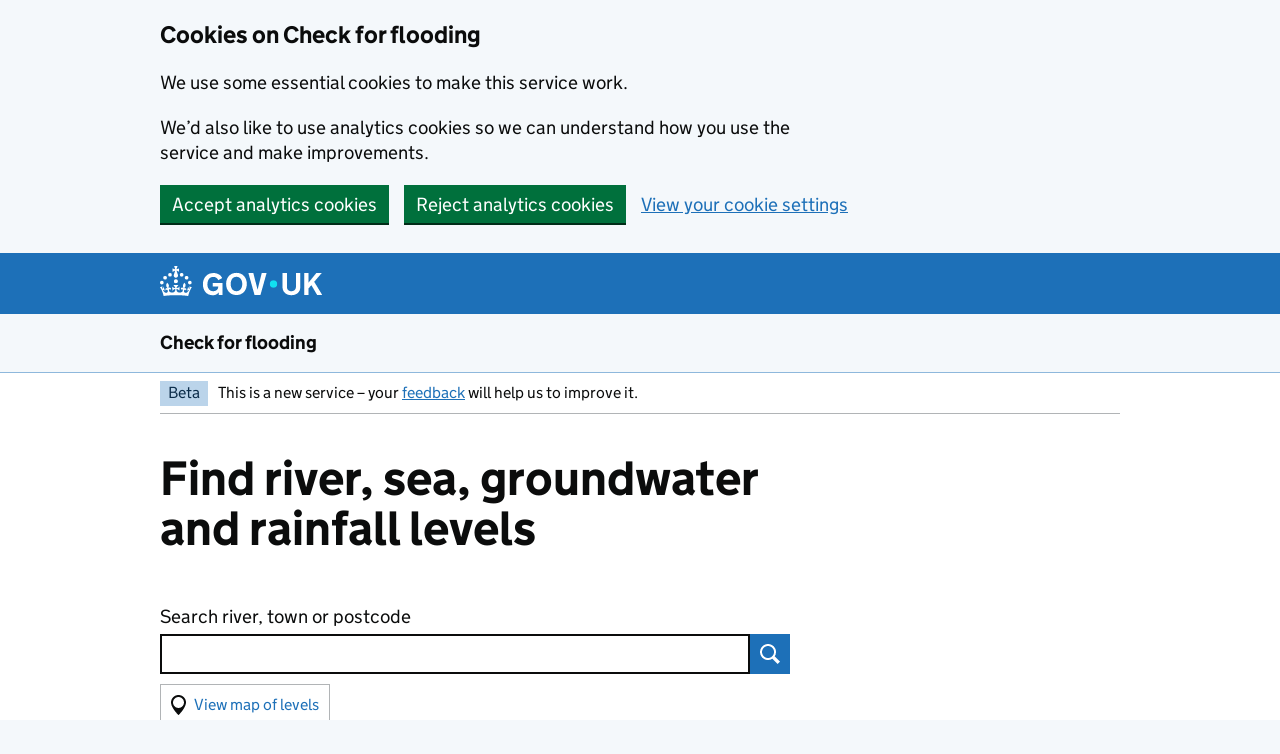

--- FILE ---
content_type: text/html; charset=utf-8
request_url: https://check-for-flooding.service.gov.uk/river-and-sea-levels?river-id=river-otter
body_size: 5645
content:
<!DOCTYPE html>
<html lang="en" class="govuk-template govuk-template--rebranded">
  <head>
    <meta charset="utf-8">
    <title>
  Find river, sea, groundwater and rainfall levels - GOV.UK
</title>
    <meta name="viewport" content="width=device-width, initial-scale=1, viewport-fit=cover">
    <meta name="theme-color" content="#1d70b8">

    
      <link rel="icon" sizes="48x48" href="/assets/images/favicon.ico">
      <link rel="icon" sizes="any" href="/assets/images/favicon.svg" type="image/svg+xml">
      <link rel="mask-icon" href="/assets/images/govuk-icon-mask.svg" color="#1d70b8">
      <link rel="apple-touch-icon" href="/assets/images/govuk-icon-180.png">
      <link rel="manifest" href="/assets/manifest.json">
    

    
  <meta property="og:type" content="website" />
  <meta property="og:url" content="https://check-for-flooding.service.gov.uk/river-and-sea-levels" />
  <meta property="og:title" content="Find river, sea, groundwater and rainfall levels - GOV.UK" />
  <meta property="og:description" content="Find river, sea, groundwater and rainfall levels in England. Check the last updated height, trend and state recorded by the measuring station." />
  <meta name="description" content="Find river, sea, groundwater and rainfall levels in England. Check the last updated height, trend and state recorded by the measuring station." />
  <meta name="google-site-verification" content="y6LbLfoXyHHDG2k5BAGCzMw_f4l9Y4MdCsX5SELenE8" />
  <!-- Stage: production green -->
  <!-- Application version: 8.23.0 -->

  <link href="/assets/stylesheets/application.css" rel="stylesheet" />

 

  

  <meta name="theme-color" content="#1d70b8">
  <link rel="icon" sizes="48x48" href="/assets/rebrand/images/favicon.ico">
  <link rel="icon" sizes="any" href="/assets/rebrand/images/favicon.svg" type="image/svg+xml">
  <link rel="mask-icon" href="/assets/rebrand/images/govuk-icon-mask.svg" color="#1d70b8">
  <link rel="apple-touch-icon" href="/assets/rebrand/images/govuk-icon-180.png">
  <link rel="manifest" href="/assets/rebrand/manifest.json">
  <meta property="og:image" content="node_modules/assets/rebrand/images/govuk-opengraph-image.png">

  <script>
    if (window.location.hash === '#webchat' && window.matchMedia('(max-width: 640px)').matches) {
      document.body.classList.add('wc-hidden')
    }
  </script>

  <script src="/assets/javascripts/canvas-patch.js"></script>


    
  </head>
  <body class="govuk-template__body">
    <script>document.body.className += ' js-enabled' + ('noModule' in HTMLScriptElement.prototype ? ' govuk-frontend-supported' : '');</script>
    

    
      <a href="#main-content" class="govuk-skip-link" data-module="govuk-skip-link">Skip to main content</a>

    

    

<div id="webchat-skip-link-container"></div>

<div class="defra-cookie-banner" id="cookie-banner" role="region" aria-label="Cookies on Check for flooding">
  <div class="govuk-width-container">
    <div class="defra-cookie-banner__message" id="cookie-message">
      <div class="govuk-grid-row">
        <div class="govuk-grid-column-two-thirds">
          <h2 class="govuk-heading-m">Cookies on Check for flooding</h2>
          <p class="govuk-body">We use some essential cookies to make this service work.</p>
          <p class="govuk-body">We’d also like to use analytics cookies so we can understand how you use the service and make improvements.</p>
        </div>
      </div>
      <div class="defra-cookie-banner__button-group" id="cookie-buttons">
        <a href="/cookies" class="defra-cookie-banner__button-set" id="cookie-settings">View your cookie settings</a>
      </div>
    </div>
    <div class="defra-cookie-banner__confirmation" id="cookie-confirmation" style="display:none">
      <p>You’ve <span id="cookie-confirmation-type">accepted</span> analytics cookies. You can <a href="/cookies">change your cookie settings</a> at any time.</p>
      <button class="defra-cookie-banner__button-hide" id="cookie-hide" data-module="govuk-button">
        Hide this message
      </button>
    </div>
  </div>
</div>


  <header class="govuk-header" data-module="govuk-header">
  <div class="govuk-header__container govuk-width-container">
    <div class="govuk-header__logo">
      <a href="https://www.gov.uk/" class="govuk-header__link govuk-header__link--homepage">
        <svg
            focusable="false"
            role="img"
            xmlns="http://www.w3.org/2000/svg"
            viewBox="0 0 324 60"
            height="30"
            width="162"
            fill="currentcolor" class="govuk-header__logotype" aria-label="GOV.UK"
          ><title>GOV.UK</title>
            <g>
                <circle cx="20" cy="17.6" r="3.7"/>
                <circle cx="10.2" cy="23.5" r="3.7"/>
                <circle cx="3.7" cy="33.2" r="3.7"/>
                <circle cx="31.7" cy="30.6" r="3.7"/>
                <circle cx="43.3" cy="17.6" r="3.7"/>
                <circle cx="53.2" cy="23.5" r="3.7"/>
                <circle cx="59.7" cy="33.2" r="3.7"/>
                <circle cx="31.7" cy="30.6" r="3.7"/>
                <path d="M33.1,9.8c.2-.1.3-.3.5-.5l4.6,2.4v-6.8l-4.6,1.5c-.1-.2-.3-.3-.5-.5l1.9-5.9h-6.7l1.9,5.9c-.2.1-.3.3-.5.5l-4.6-1.5v6.8l4.6-2.4c.1.2.3.3.5.5l-2.6,8c-.9,2.8,1.2,5.7,4.1,5.7h0c3,0,5.1-2.9,4.1-5.7l-2.6-8ZM37,37.9s-3.4,3.8-4.1,6.1c2.2,0,4.2-.5,6.4-2.8l-.7,8.5c-2-2.8-4.4-4.1-5.7-3.8.1,3.1.5,6.7,5.8,7.2,3.7.3,6.7-1.5,7-3.8.4-2.6-2-4.3-3.7-1.6-1.4-4.5,2.4-6.1,4.9-3.2-1.9-4.5-1.8-7.7,2.4-10.9,3,4,2.6,7.3-1.2,11.1,2.4-1.3,6.2,0,4,4.6-1.2-2.8-3.7-2.2-4.2.2-.3,1.7.7,3.7,3,4.2,1.9.3,4.7-.9,7-5.9-1.3,0-2.4.7-3.9,1.7l2.4-8c.6,2.3,1.4,3.7,2.2,4.5.6-1.6.5-2.8,0-5.3l5,1.8c-2.6,3.6-5.2,8.7-7.3,17.5-7.4-1.1-15.7-1.7-24.5-1.7h0c-8.8,0-17.1.6-24.5,1.7-2.1-8.9-4.7-13.9-7.3-17.5l5-1.8c-.5,2.5-.6,3.7,0,5.3.8-.8,1.6-2.3,2.2-4.5l2.4,8c-1.5-1-2.6-1.7-3.9-1.7,2.3,5,5.2,6.2,7,5.9,2.3-.4,3.3-2.4,3-4.2-.5-2.4-3-3.1-4.2-.2-2.2-4.6,1.6-6,4-4.6-3.7-3.7-4.2-7.1-1.2-11.1,4.2,3.2,4.3,6.4,2.4,10.9,2.5-2.8,6.3-1.3,4.9,3.2-1.8-2.7-4.1-1-3.7,1.6.3,2.3,3.3,4.1,7,3.8,5.4-.5,5.7-4.2,5.8-7.2-1.3-.2-3.7,1-5.7,3.8l-.7-8.5c2.2,2.3,4.2,2.7,6.4,2.8-.7-2.3-4.1-6.1-4.1-6.1h10.6,0Z"/>
              </g>
            
              <circle class="govuk-logo-dot" cx="227" cy="36" r="7.3"/>
              <path d="M94.7,36.1c0,1.9.2,3.6.7,5.4.5,1.7,1.2,3.2,2.1,4.5.9,1.3,2.2,2.4,3.6,3.2,1.5.8,3.2,1.2,5.3,1.2s3.6-.3,4.9-.9c1.3-.6,2.3-1.4,3.1-2.3.8-.9,1.3-2,1.6-3,.3-1.1.5-2.1.5-3v-.4h-11v-6.6h19.5v24h-7.7v-5.4c-.5.8-1.2,1.6-2,2.3-.8.7-1.7,1.3-2.7,1.8-1,.5-2.1.9-3.3,1.2-1.2.3-2.5.4-3.8.4-3.2,0-6-.6-8.4-1.7-2.5-1.1-4.5-2.7-6.2-4.7-1.7-2-3-4.4-3.8-7.1-.9-2.7-1.3-5.6-1.3-8.7s.5-6,1.5-8.7,2.4-5.1,4.2-7.1c1.8-2,4-3.6,6.5-4.7s5.4-1.7,8.6-1.7,4,.2,5.9.7c1.8.5,3.5,1.1,5.1,2,1.5.9,2.9,1.9,4,3.2,1.2,1.2,2.1,2.6,2.8,4.1l-7.7,4.3c-.5-.9-1-1.8-1.6-2.6-.6-.8-1.3-1.5-2.2-2.1-.8-.6-1.7-1-2.8-1.4-1-.3-2.2-.5-3.5-.5-2,0-3.8.4-5.3,1.2s-2.7,1.9-3.6,3.2c-.9,1.3-1.7,2.8-2.1,4.6s-.7,3.5-.7,5.3v.3h0ZM152.9,13.7c3.2,0,6.1.6,8.7,1.7,2.6,1.2,4.7,2.7,6.5,4.7,1.8,2,3.1,4.4,4.1,7.1s1.4,5.6,1.4,8.7-.5,6-1.4,8.7c-.9,2.7-2.3,5.1-4.1,7.1s-4,3.6-6.5,4.7c-2.6,1.1-5.5,1.7-8.7,1.7s-6.1-.6-8.7-1.7c-2.6-1.1-4.7-2.7-6.5-4.7-1.8-2-3.1-4.4-4.1-7.1-.9-2.7-1.4-5.6-1.4-8.7s.5-6,1.4-8.7,2.3-5.1,4.1-7.1c1.8-2,4-3.6,6.5-4.7s5.4-1.7,8.7-1.7h0ZM152.9,50.4c1.9,0,3.6-.4,5-1.1,1.4-.7,2.7-1.7,3.6-3,1-1.3,1.7-2.8,2.2-4.5.5-1.7.8-3.6.8-5.7v-.2c0-2-.3-3.9-.8-5.7-.5-1.7-1.3-3.3-2.2-4.5-1-1.3-2.2-2.3-3.6-3-1.4-.7-3.1-1.1-5-1.1s-3.6.4-5,1.1c-1.5.7-2.7,1.7-3.6,3s-1.7,2.8-2.2,4.5c-.5,1.7-.8,3.6-.8,5.7v.2c0,2.1.3,4,.8,5.7.5,1.7,1.2,3.2,2.2,4.5,1,1.3,2.2,2.3,3.6,3,1.5.7,3.1,1.1,5,1.1ZM189.1,58l-12.3-44h9.8l8.4,32.9h.3l8.2-32.9h9.7l-12.3,44M262.9,50.4c1.3,0,2.5-.2,3.6-.6,1.1-.4,2-.9,2.8-1.7.8-.8,1.4-1.7,1.9-2.9.5-1.2.7-2.5.7-4.1V14h8.6v28.5c0,2.4-.4,4.6-1.3,6.6-.9,2-2.1,3.6-3.7,5-1.6,1.4-3.4,2.4-5.6,3.2-2.2.7-4.5,1.1-7.1,1.1s-4.9-.4-7.1-1.1c-2.2-.7-4-1.8-5.6-3.2s-2.8-3-3.7-5c-.9-2-1.3-4.1-1.3-6.6V14h8.7v27.2c0,1.6.2,2.9.7,4.1.5,1.2,1.1,2.1,1.9,2.9.8.8,1.7,1.3,2.8,1.7s2.3.6,3.6.6h0ZM288.5,14h8.7v19.1l15.5-19.1h10.8l-15.1,17.6,16.1,26.4h-10.2l-11.5-19.7-5.6,6.3v13.5h-8.7"/>
            
          </svg>
        
      </a>
    </div>
  
  </div>
</header>

  

  <section aria-label="Service information" 
class="govuk-service-navigation"
data-module="govuk-service-navigation"
>
    
  <div class="govuk-width-container">

    <div class="govuk-service-navigation__container">
      
      
        <span class="govuk-service-navigation__service-name">
          
            <a href="/" class="govuk-service-navigation__link">
              Check for flooding
            </a>
          
        </span>
      

      
      
      
    </div>

    </div>

  </section>





    
      <div class="govuk-width-container">
        


  <!-- If dummy warning data is being used -->
  

  <!-- If external http calls are being mocked -->
  

  <div class="govuk-phase-banner">
    <p class="govuk-phase-banner__content">
      <strong class="govuk-tag govuk-phase-banner__content__tag">
        Beta
      </strong>
      <span class="govuk-phase-banner__text">
        This is a new service – your <a class="govuk-link" href="https://defragroup.eu.qualtrics.com/jfe/form/SV_8uMAuaH3kbJl965?Source=https://check-for-flooding.service.gov.uk/river-and-sea-levels">feedback</a> will help us to improve it.
      </span>
    </p>
  </div>


        <main class="govuk-main-wrapper" id="main-content">
          

  <!-- ** Prefix meta title with search term -->

  <div class="govuk-grid-row">
    <div class="govuk-grid-column-two-thirds">
      <h1 class="govuk-heading-xl">
        Find river, sea, groundwater and rainfall levels
      </h1>
      

      <div class="defra-search govuk-form-group govuk-!-margin-bottom-2">
        <form method="post" action="/river-and-sea-levels">
          <label class="govuk-label defra-search__label" for="location">Search river, town or postcode</label>
          <div class="defra-search__container">
            <input class="defra-search__input" id="location" name="location" type="search" spellcheck="false" value="">
            <div class="defra-search__submit-container">
              <button class="defra-search__button">
                <svg aria-hidden="true" focusable="false" width="20" height="20" viewbox="0 0 20 20" style="fill-rule:evenodd;clip-rule:evenodd;stroke-linejoin:round;stroke-miterlimit:2;"><rect x="0" y="0" width="50" height="50" style="fill:none;"/><path d="M12.316,14.791c-1.242,0.79 -2.716,1.248 -4.296,1.248c-4.426,0 -8.02,-3.593 -8.02,-8.019c0,-4.426 3.594,-8.02 8.02,-8.02c4.426,0 8.019,3.594 8.019,8.02c0,1.58 -0.458,3.054 -1.248,4.296l5.209,5.209l-2.475,2.475l-5.209,-5.209Zm-4.296,-12.771c3.311,0 6,2.688 6,6c0,3.311 -2.689,6 -6,6c-3.312,0 -6,-2.689 -6,-6c0,-3.312 2.688,-6 6,-6Z" style="fill:currentColor;"/></svg>
                <span class="govuk-visually-hidden">Search</span>
              </button>
            </div>
          </div>
        </form>
      </div>
      
        <span id="map-live"></span>
      
    </div>
  </div>

  

  
    
  

  <div class="govuk-grid-row">
    <div class="govuk-grid-column-full">
      <aside class="defra-context-footer">
    <div>
       <header class="govuk-heading-m">Contact Floodline for advice</header>
       <p>
          <strong>Floodline helpline</strong>
          <br>Telephone: 0345 988 1188
          <br>Textphone: 0345 602 6340
          <br>Open 24 hours a day, 7 days a week
          <br>
          <a href="https://gov.uk/call-charges">Find out more about call charges</a>
       </p>
       
       <p class="govuk-!-margin-bottom-0">
          <strong>Talk to a Floodline adviser over webchat</strong>
          <br>
          We're running webchat as a trial.
       </p>
       <div id="wc-availability" data-brand-id="1276" data-environment="UK1" data-channel-id="chat_8b55c03f-4982-4d17-836f-3c88aed8fc0b" data-audio-url="/assets/audio/notification.mp3">
          <p>Webchat is not supported with your browser</p>
       </div>
       
    </div>
 </aside>
      <div class="defra-related-items">
  <h2 class="govuk-heading-s" id="subsection-title">
    Related content
  </h2>
  <nav role="navigation" aria-labelledby="subsection-title">
    <ul class="govuk-list govuk-!-font-size-16">
      
      <li>
        <a class="govuk-link" href="https://www.gov.uk/get-flood-warnings">
          Get flood warnings by phone, text or email
        </a>
      </li>
      
      <li>
        <a class="govuk-link" href="https://www.gov.uk/prepare-for-flooding">
          Prepare for flooding
        </a>
      </li>
      <li>
        <a class="govuk-link" href="https://www.gov.uk/help-during-flood">
          What to do before or during a flood
        </a>
      </li>
      <li>
        <a class="govuk-link" href="https://www.gov.uk/after-flood">
          What to do after a flood
        </a>
      </li>
      
      <li>
        <a class="govuk-link" href=https://www.gov.uk/check-long-term-flood-risk>
          Check your long term flood risk
        </a>
      </li>
      
      <li>
        <a class="govuk-link" href="https://www.gov.uk/report-flood-cause">
          Report a flood
        </a>
      </li>
    </ul>
  </nav>
</div>
    </div>
  </div>


        </main>
      </div>
    

    
  


  <footer class="govuk-footer">
  <div class="govuk-width-container">
    

  
  <svg
    focusable="false"
    role="presentation"
    xmlns="http://www.w3.org/2000/svg"
    viewBox="0 0 64 60"
    height="30"
    width="32"
    fill="currentcolor" class="govuk-footer__crown"
  >
    <g>
        <circle cx="20" cy="17.6" r="3.7"/>
        <circle cx="10.2" cy="23.5" r="3.7"/>
        <circle cx="3.7" cy="33.2" r="3.7"/>
        <circle cx="31.7" cy="30.6" r="3.7"/>
        <circle cx="43.3" cy="17.6" r="3.7"/>
        <circle cx="53.2" cy="23.5" r="3.7"/>
        <circle cx="59.7" cy="33.2" r="3.7"/>
        <circle cx="31.7" cy="30.6" r="3.7"/>
        <path d="M33.1,9.8c.2-.1.3-.3.5-.5l4.6,2.4v-6.8l-4.6,1.5c-.1-.2-.3-.3-.5-.5l1.9-5.9h-6.7l1.9,5.9c-.2.1-.3.3-.5.5l-4.6-1.5v6.8l4.6-2.4c.1.2.3.3.5.5l-2.6,8c-.9,2.8,1.2,5.7,4.1,5.7h0c3,0,5.1-2.9,4.1-5.7l-2.6-8ZM37,37.9s-3.4,3.8-4.1,6.1c2.2,0,4.2-.5,6.4-2.8l-.7,8.5c-2-2.8-4.4-4.1-5.7-3.8.1,3.1.5,6.7,5.8,7.2,3.7.3,6.7-1.5,7-3.8.4-2.6-2-4.3-3.7-1.6-1.4-4.5,2.4-6.1,4.9-3.2-1.9-4.5-1.8-7.7,2.4-10.9,3,4,2.6,7.3-1.2,11.1,2.4-1.3,6.2,0,4,4.6-1.2-2.8-3.7-2.2-4.2.2-.3,1.7.7,3.7,3,4.2,1.9.3,4.7-.9,7-5.9-1.3,0-2.4.7-3.9,1.7l2.4-8c.6,2.3,1.4,3.7,2.2,4.5.6-1.6.5-2.8,0-5.3l5,1.8c-2.6,3.6-5.2,8.7-7.3,17.5-7.4-1.1-15.7-1.7-24.5-1.7h0c-8.8,0-17.1.6-24.5,1.7-2.1-8.9-4.7-13.9-7.3-17.5l5-1.8c-.5,2.5-.6,3.7,0,5.3.8-.8,1.6-2.3,2.2-4.5l2.4,8c-1.5-1-2.6-1.7-3.9-1.7,2.3,5,5.2,6.2,7,5.9,2.3-.4,3.3-2.4,3-4.2-.5-2.4-3-3.1-4.2-.2-2.2-4.6,1.6-6,4-4.6-3.7-3.7-4.2-7.1-1.2-11.1,4.2,3.2,4.3,6.4,2.4,10.9,2.5-2.8,6.3-1.3,4.9,3.2-1.8-2.7-4.1-1-3.7,1.6.3,2.3,3.3,4.1,7,3.8,5.4-.5,5.7-4.2,5.8-7.2-1.3-.2-3.7,1-5.7,3.8l-.7-8.5c2.2,2.3,4.2,2.7,6.4,2.8-.7-2.3-4.1-6.1-4.1-6.1h10.6,0Z"/>
      </g>
    
  </svg>

    
    
    <div class="govuk-footer__meta">
      <div class="govuk-footer__meta-item govuk-footer__meta-item--grow">
        
        <h2 class="govuk-visually-hidden">Support links</h2>
        
        <ul class="govuk-footer__inline-list">
        
          <li class="govuk-footer__inline-list-item">
            <a class="govuk-footer__link" href="/accessibility-statement">
              Accessibility statement
            </a>
          </li>
        
          <li class="govuk-footer__inline-list-item">
            <a class="govuk-footer__link" href="/cookies">
              Cookies
            </a>
          </li>
        
          <li class="govuk-footer__inline-list-item">
            <a class="govuk-footer__link" href="/privacy-notice">
              Privacy notice
            </a>
          </li>
        
          <li class="govuk-footer__inline-list-item">
            <a class="govuk-footer__link" href="/terms-and-conditions">
              Terms and conditions
            </a>
          </li>
        
        </ul>
        
        
        <div class="govuk-footer__meta-custom">
          Built by the <a class="govuk-footer__link" href="https://www.gov.uk/government/organisations/environment-agency">Environment Agency</a>
        </div>
        
        
        <svg
          aria-hidden="true"
          focusable="false"
          class="govuk-footer__licence-logo"
          xmlns="http://www.w3.org/2000/svg"
          viewBox="0 0 483.2 195.7"
          height="17"
          width="41"
        >
          <path
            fill="currentColor"
            d="M421.5 142.8V.1l-50.7 32.3v161.1h112.4v-50.7zm-122.3-9.6A47.12 47.12 0 0 1 221 97.8c0-26 21.1-47.1 47.1-47.1 16.7 0 31.4 8.7 39.7 21.8l42.7-27.2A97.63 97.63 0 0 0 268.1 0c-36.5 0-68.3 20.1-85.1 49.7A98 98 0 0 0 97.8 0C43.9 0 0 43.9 0 97.8s43.9 97.8 97.8 97.8c36.5 0 68.3-20.1 85.1-49.7a97.76 97.76 0 0 0 149.6 25.4l19.4 22.2h3v-87.8h-80l24.3 27.5zM97.8 145c-26 0-47.1-21.1-47.1-47.1s21.1-47.1 47.1-47.1 47.2 21 47.2 47S123.8 145 97.8 145"
          />
        </svg>
        <span class="govuk-footer__licence-description">
        
          All content is available under the
          <a
            class="govuk-footer__link"
            href="https://www.nationalarchives.gov.uk/doc/open-government-licence/version/3/"
            rel="license"
          >Open Government Licence v3.0</a>, except where otherwise stated
        
        </span>
      </div>
      <div class="govuk-footer__meta-item">
        <a
          class="govuk-footer__link govuk-footer__copyright-logo"
          href="https://www.nationalarchives.gov.uk/information-management/re-using-public-sector-information/uk-government-licensing-framework/crown-copyright/"
        >
        
          © Crown copyright
        
        </a>
      </div>
    </div>
  </div>
</footer>



    
  


  <script>
    window.flood = {}
    window.flood.model = {
  "placeBox": [],
  "bingMaps": "Ak3YHoVXqd66lIuzEdjBrd1T84Jsb8ppa0SygbuSxC1qDpXVVoYcKo2s39qoBkji"
}
    window.flood.model.mapButtonText = 'View map of levels'
    window.flood.model.mpaButtonClass = 'defra-button-secondary'
    window.flood.model.mapLayers = 'mv,ri,ti,gr,rf'
    window.flood.model.extent = window.flood.model.placeBox
    window.flood.model.data = {
      button: 'River-list:Map-View:View-Live-warning-map',
      checkBox: 'River-list:Map interaction:Map - Layer interaction',
      aerial: 'River-list:Map-interaction:View-satelite-basemap'
    },
    window.flood.model.selectedId = window.flood.model.originalStationId
  </script>


  <script src="/assets/js/core.js"></script>
  
    <script src="/assets/js/webchat.js"></script>
  


  </body>
</html>


--- FILE ---
content_type: text/css; charset=utf-8
request_url: https://check-for-flooding.service.gov.uk/assets/stylesheets/application.css
body_size: 54168
content:
:root{--govuk-frontend-version: "5.10.0";--govuk-frontend-breakpoint-mobile: 20rem;--govuk-frontend-breakpoint-tablet: 40.0625rem;--govuk-frontend-breakpoint-desktop: 52.1875rem}.wc-availability__link,.wc-footer__settings-link,.wc-status__link,a,.govuk-link,.defra-top-link a,.defra-facets-details__summary:focus .defra-facets-details__summary-text,a.defra-link-meta,.defra-button-text,.defra-facets__reset,.defra-facets__show-filters,.defra-button-text-s,.defra-chart-controls__button{font-family:"GDS Transport",arial,sans-serif;-webkit-font-smoothing:antialiased;-moz-osx-font-smoothing:grayscale}/*! Copyright (c) 2011 by Margaret Calvert & Henrik Kubel. All rights reserved. The font has been customised for exclusive use on gov.uk. This cut is not commercially available. */@font-face{font-family:"GDS Transport";font-style:normal;font-weight:normal;src:url("/assets/fonts/light-94a07e06a1-v2.woff2") format("woff2"),url("/assets/fonts/light-f591b13f7d-v2.woff") format("woff");font-display:fallback}@font-face{font-family:"GDS Transport";font-style:normal;font-weight:bold;src:url("/assets/fonts/bold-b542beb274-v2.woff2") format("woff2"),url("/assets/fonts/bold-affa96571d-v2.woff") format("woff");font-display:fallback}@media print{.wc-availability__link,.wc-footer__settings-link,.wc-status__link,a,.govuk-link,.defra-top-link a,.defra-facets-details__summary:focus .defra-facets-details__summary-text,a.defra-link-meta,.defra-button-text,.defra-facets__reset,.defra-facets__show-filters,.defra-button-text-s,.defra-chart-controls__button{font-family:sans-serif}}.wc-availability__link,.wc-footer__settings-link,.wc-status__link,a,.govuk-link,.defra-top-link a,.defra-facets-details__summary:focus .defra-facets-details__summary-text,a.defra-link-meta,.defra-button-text,.defra-facets__reset,.defra-facets__show-filters,.defra-button-text-s,.defra-chart-controls__button{text-decoration:underline;text-decoration-thickness:max(1px, .0625rem);text-underline-offset:.1578em}.wc-availability__link:hover,.wc-footer__settings-link:hover,.wc-status__link:hover,a:hover,.govuk-link:hover,.defra-facets-details__summary:focus .defra-facets-details__summary-text:hover,.defra-button-text:hover,.defra-facets__reset:hover,.defra-facets__show-filters:hover,.defra-button-text-s:hover,.defra-chart-controls__button:hover{text-decoration-thickness:max(3px, .1875rem, .12em);-webkit-text-decoration-skip-ink:none;text-decoration-skip-ink:none;-webkit-text-decoration-skip:none;text-decoration-skip:none}.wc-availability__link:focus,.wc-footer__settings-link:focus,.wc-status__link:focus,a:focus,.govuk-link:focus,.defra-facets-details__summary:focus .defra-facets-details__summary-text,.defra-button-text:focus,.defra-facets__reset:focus,.defra-facets__show-filters:focus,.defra-button-text-s:focus,.defra-chart-controls__button:focus{outline:3px solid rgba(0,0,0,0);color:#0b0c0c;background-color:#fd0;box-shadow:0 -2px #fd0,0 4px #0b0c0c;text-decoration:none;-webkit-box-decoration-break:clone;box-decoration-break:clone}.wc-availability__link:link,.wc-footer__settings-link:link,.wc-status__link:link,a:link,.govuk-link:link,.defra-facets-details__summary:focus .defra-facets-details__summary-text:link,.defra-button-text:link,.defra-facets__reset:link,.defra-facets__show-filters:link,.defra-button-text-s:link,.defra-chart-controls__button:link{color:#1d70b8}.wc-availability__link:visited,.wc-footer__settings-link:visited,.wc-status__link:visited,a:visited,.govuk-link:visited,.defra-facets-details__summary:focus .defra-facets-details__summary-text:visited,.defra-button-text:visited,.defra-facets__reset:visited,.defra-facets__show-filters:visited,.defra-button-text-s:visited,.defra-chart-controls__button:visited{color:#4c2c92}.wc-availability__link:hover,.wc-footer__settings-link:hover,.wc-status__link:hover,a:hover,.govuk-link:hover,.defra-facets-details__summary:focus .defra-facets-details__summary-text:hover,.defra-button-text:hover,.defra-facets__reset:hover,.defra-facets__show-filters:hover,.defra-button-text-s:hover,.defra-chart-controls__button:hover{color:#003078}.wc-availability__link:active,.wc-footer__settings-link:active,.wc-status__link:active,a:active,.govuk-link:active,.defra-facets-details__summary:focus .defra-facets-details__summary-text:active,.defra-button-text:active,.defra-facets__reset:active,.defra-facets__show-filters:active,.defra-button-text-s:active,.defra-chart-controls__button:active{color:#0b0c0c}.wc-availability__link:focus,.wc-footer__settings-link:focus,.wc-status__link:focus,a:focus,.govuk-link:focus,.defra-facets-details__summary:focus .defra-facets-details__summary-text,.defra-button-text:focus,.defra-facets__reset:focus,.defra-facets__show-filters:focus,.defra-button-text-s:focus,.defra-chart-controls__button:focus{color:#0b0c0c}@media print{[href^="/"].wc-availability__link::after,[href^="/"].wc-footer__settings-link::after,[href^="/"].wc-status__link::after,a[href^="/"]::after,[href^="/"].govuk-link::after,.defra-facets-details__summary:focus [href^="/"].defra-facets-details__summary-text::after,[href^="/"].defra-button-text::after,[href^="/"].defra-facets__reset::after,[href^="/"].defra-facets__show-filters::after,[href^="/"].defra-button-text-s::after,[href^="/"].defra-chart-controls__button::after,[href^="http://"].wc-availability__link::after,[href^="http://"].wc-footer__settings-link::after,[href^="http://"].wc-status__link::after,a[href^="http://"]::after,[href^="http://"].govuk-link::after,.defra-facets-details__summary:focus [href^="http://"].defra-facets-details__summary-text::after,[href^="http://"].defra-button-text::after,[href^="http://"].defra-facets__reset::after,[href^="http://"].defra-facets__show-filters::after,[href^="http://"].defra-button-text-s::after,[href^="http://"].defra-chart-controls__button::after,[href^="https://"].wc-availability__link::after,[href^="https://"].wc-footer__settings-link::after,[href^="https://"].wc-status__link::after,a[href^="https://"]::after,[href^="https://"].govuk-link::after,.defra-facets-details__summary:focus [href^="https://"].defra-facets-details__summary-text::after,[href^="https://"].defra-button-text::after,[href^="https://"].defra-facets__reset::after,[href^="https://"].defra-facets__show-filters::after,[href^="https://"].defra-button-text-s::after,[href^="https://"].defra-chart-controls__button::after{content:" (" attr(href) ")";font-size:90%;word-wrap:break-word}}.govuk-link--muted:link,.govuk-link--muted:visited{color:#505a5f}.govuk-link--muted:hover,.govuk-link--muted:active{color:#0b0c0c}.govuk-link--muted:focus,.defra-facets-details__summary:focus .govuk-link--muted.defra-facets-details__summary-text{color:#0b0c0c}.govuk-link--text-colour:link,.govuk-link--text-colour:visited{color:#0b0c0c}@media print{.govuk-link--text-colour:link,.govuk-link--text-colour:visited{color:#000}}.govuk-link--text-colour:hover{color:rgba(11,12,12,.99)}.govuk-link--text-colour:active,.govuk-link--text-colour:focus,.defra-facets-details__summary:focus .govuk-link--text-colour.defra-facets-details__summary-text{color:#0b0c0c}@media print{.govuk-link--text-colour:active,.govuk-link--text-colour:focus,.defra-facets-details__summary:focus .govuk-link--text-colour.defra-facets-details__summary-text{color:#000}}.govuk-link--inverse:link,.govuk-link--inverse:visited{color:#fff}.govuk-link--inverse:hover,.govuk-link--inverse:active{color:hsla(0,0%,100%,.99)}.govuk-link--inverse:focus,.defra-facets-details__summary:focus .govuk-link--inverse.defra-facets-details__summary-text{color:#0b0c0c}.govuk-link--no-underline:not(:hover):not(:active){text-decoration:none}.govuk-link--no-visited-state:link{color:#1d70b8}.govuk-link--no-visited-state:visited{color:#1d70b8}.govuk-link--no-visited-state:hover{color:#003078}.govuk-link--no-visited-state:active{color:#0b0c0c}.govuk-link--no-visited-state:focus,.defra-facets-details__summary:focus .govuk-link--no-visited-state.defra-facets-details__summary-text{color:#0b0c0c}.govuk-link-image{display:inline-block;line-height:0;text-decoration:none}.govuk-link-image:focus,.defra-facets-details__summary:focus .govuk-link-image.defra-facets-details__summary-text{outline:3px solid rgba(0,0,0,0);box-shadow:0 0 0 4px #fd0,0 0 0 8px #0b0c0c}.wc-list,.govuk-list,.defra-level-list,.defra-targetareas-list,.defra-rain-list,.defra-map-info ul{font-family:"GDS Transport",arial,sans-serif;-webkit-font-smoothing:antialiased;-moz-osx-font-smoothing:grayscale}@media print{.wc-list,.govuk-list,.defra-level-list,.defra-targetareas-list,.defra-rain-list,.defra-map-info ul{font-family:sans-serif}}.wc-list,.govuk-list,.defra-level-list,.defra-targetareas-list,.defra-rain-list,.defra-map-info ul{font-weight:400;font-size:1rem;line-height:1.25}@media(min-width: 40.0625em){.wc-list,.govuk-list,.defra-level-list,.defra-targetareas-list,.defra-rain-list,.defra-map-info ul{font-size:1.1875rem;line-height:1.3157894737}}@media print{.wc-list,.govuk-list,.defra-level-list,.defra-targetareas-list,.defra-rain-list,.defra-map-info ul{font-size:14pt;line-height:1.15}}.wc-list,.govuk-list,.defra-level-list,.defra-targetareas-list,.defra-rain-list,.defra-map-info ul{color:#0b0c0c}@media print{.wc-list,.govuk-list,.defra-level-list,.defra-targetareas-list,.defra-rain-list,.defra-map-info ul{color:#000}}.wc-list,.govuk-list,.defra-level-list,.defra-targetareas-list,.defra-rain-list,.defra-map-info ul{margin-top:0;margin-bottom:15px}@media(min-width: 40.0625em){.wc-list,.govuk-list,.defra-level-list,.defra-targetareas-list,.defra-rain-list,.defra-map-info ul{margin-bottom:20px}}.wc-list,.govuk-list,.defra-level-list,.defra-targetareas-list,.defra-rain-list,.defra-map-info ul{padding-left:0;list-style-type:none}.wc-list .wc-list,.govuk-list .wc-list,.defra-level-list .wc-list,.defra-targetareas-list .wc-list,.defra-rain-list .wc-list,.defra-map-info ul .wc-list,.wc-list .govuk-list,.wc-list .defra-level-list,.wc-list .defra-targetareas-list,.wc-list .defra-rain-list,.wc-list .defra-map-info ul,.defra-map-info .wc-list ul,.govuk-list .govuk-list,.defra-level-list .govuk-list,.govuk-list .defra-level-list,.defra-level-list .defra-level-list,.defra-targetareas-list .govuk-list,.defra-targetareas-list .defra-level-list,.defra-rain-list .govuk-list,.defra-rain-list .defra-level-list,.govuk-list .defra-targetareas-list,.defra-level-list .defra-targetareas-list,.defra-targetareas-list .defra-targetareas-list,.defra-rain-list .defra-targetareas-list,.govuk-list .defra-rain-list,.defra-level-list .defra-rain-list,.defra-targetareas-list .defra-rain-list,.defra-rain-list .defra-rain-list,.defra-map-info ul .govuk-list,.defra-map-info ul .defra-level-list,.defra-map-info ul .defra-targetareas-list,.defra-map-info ul .defra-rain-list,.govuk-list .defra-map-info ul,.defra-level-list .defra-map-info ul,.defra-targetareas-list .defra-map-info ul,.defra-rain-list .defra-map-info ul,.defra-map-info .govuk-list ul,.defra-map-info .defra-level-list ul,.defra-map-info .defra-targetareas-list ul,.defra-map-info .defra-rain-list ul,.defra-map-info ul ul{margin-top:10px}.wc-list>li,.govuk-list>li,.defra-level-list>li,.defra-targetareas-list>li,.defra-rain-list>li,.defra-map-info ul>li{margin-bottom:5px}.wc-list,.govuk-list--bullet{padding-left:20px;list-style-type:disc}.govuk-list--number{padding-left:20px;list-style-type:decimal}.wc-list>li,.govuk-list--bullet>li,.govuk-list--number>li{margin-bottom:0}@media(min-width: 40.0625em){.wc-list>li,.govuk-list--bullet>li,.govuk-list--number>li{margin-bottom:5px}}.govuk-list--spaced>li{margin-bottom:10px}@media(min-width: 40.0625em){.govuk-list--spaced>li{margin-bottom:15px}}.govuk-heading-xl{color:#0b0c0c}@media print{.govuk-heading-xl{color:#000}}.govuk-heading-xl{font-family:"GDS Transport",arial,sans-serif;-webkit-font-smoothing:antialiased;-moz-osx-font-smoothing:grayscale}@media print{.govuk-heading-xl{font-family:sans-serif}}.govuk-heading-xl{font-weight:700;font-size:2rem;line-height:1.09375}@media(min-width: 40.0625em){.govuk-heading-xl{font-size:3rem;line-height:1.0416666667}}@media print{.govuk-heading-xl{font-size:32pt;line-height:1.15}}.govuk-heading-xl{display:block;margin-top:0;margin-bottom:30px}@media(min-width: 40.0625em){.govuk-heading-xl{margin-bottom:50px}}.govuk-heading-l,.defra-facets__header h2{color:#0b0c0c}@media print{.govuk-heading-l,.defra-facets__header h2{color:#000}}.govuk-heading-l,.defra-facets__header h2{font-family:"GDS Transport",arial,sans-serif;-webkit-font-smoothing:antialiased;-moz-osx-font-smoothing:grayscale}@media print{.govuk-heading-l,.defra-facets__header h2{font-family:sans-serif}}.govuk-heading-l,.defra-facets__header h2{font-weight:700;font-size:1.5rem;line-height:1.0416666667}@media(min-width: 40.0625em){.govuk-heading-l,.defra-facets__header h2{font-size:2.25rem;line-height:1.1111111111}}@media print{.govuk-heading-l,.defra-facets__header h2{font-size:24pt;line-height:1.05}}.govuk-heading-l,.defra-facets__header h2{display:block;margin-top:0;margin-bottom:20px}@media(min-width: 40.0625em){.govuk-heading-l,.defra-facets__header h2{margin-bottom:30px}}.wc-heading,.govuk-heading-m{color:#0b0c0c}@media print{.wc-heading,.govuk-heading-m{color:#000}}.wc-heading,.govuk-heading-m{font-family:"GDS Transport",arial,sans-serif;-webkit-font-smoothing:antialiased;-moz-osx-font-smoothing:grayscale}@media print{.wc-heading,.govuk-heading-m{font-family:sans-serif}}.wc-heading,.govuk-heading-m{font-weight:700;font-size:1.125rem;line-height:1.1111111111}@media(min-width: 40.0625em){.wc-heading,.govuk-heading-m{font-size:1.5rem;line-height:1.25}}@media print{.wc-heading,.govuk-heading-m{font-size:18pt;line-height:1.15}}.wc-heading,.govuk-heading-m{display:block;margin-top:0;margin-bottom:15px}@media(min-width: 40.0625em){.wc-heading,.govuk-heading-m{margin-bottom:20px}}.wc-header__title,.govuk-heading-s,.defra-flood-details__section-heading,.defra-cookie-notification__title{color:#0b0c0c}@media print{.wc-header__title,.govuk-heading-s,.defra-flood-details__section-heading,.defra-cookie-notification__title{color:#000}}.wc-header__title,.govuk-heading-s,.defra-flood-details__section-heading,.defra-cookie-notification__title{font-family:"GDS Transport",arial,sans-serif;-webkit-font-smoothing:antialiased;-moz-osx-font-smoothing:grayscale}@media print{.wc-header__title,.govuk-heading-s,.defra-flood-details__section-heading,.defra-cookie-notification__title{font-family:sans-serif}}.wc-header__title,.govuk-heading-s,.defra-flood-details__section-heading,.defra-cookie-notification__title{font-weight:700;font-size:1rem;line-height:1.25}@media(min-width: 40.0625em){.wc-header__title,.govuk-heading-s,.defra-flood-details__section-heading,.defra-cookie-notification__title{font-size:1.1875rem;line-height:1.3157894737}}@media print{.wc-header__title,.govuk-heading-s,.defra-flood-details__section-heading,.defra-cookie-notification__title{font-size:14pt;line-height:1.15}}.wc-header__title,.govuk-heading-s,.defra-flood-details__section-heading,.defra-cookie-notification__title{display:block;margin-top:0;margin-bottom:15px}@media(min-width: 40.0625em){.wc-header__title,.govuk-heading-s,.defra-flood-details__section-heading,.defra-cookie-notification__title{margin-bottom:20px}}.govuk-caption-xl{font-family:"GDS Transport",arial,sans-serif;-webkit-font-smoothing:antialiased;-moz-osx-font-smoothing:grayscale}@media print{.govuk-caption-xl{font-family:sans-serif}}.govuk-caption-xl{font-weight:400;font-size:1.125rem;line-height:1.1111111111}@media(min-width: 40.0625em){.govuk-caption-xl{font-size:1.6875rem;line-height:1.1111111111}}@media print{.govuk-caption-xl{font-size:18pt;line-height:1.15}}.govuk-caption-xl{display:block;margin-bottom:5px;color:#505a5f}.govuk-caption-l{font-family:"GDS Transport",arial,sans-serif;-webkit-font-smoothing:antialiased;-moz-osx-font-smoothing:grayscale}@media print{.govuk-caption-l{font-family:sans-serif}}.govuk-caption-l{font-weight:400;font-size:1.125rem;line-height:1.1111111111}@media(min-width: 40.0625em){.govuk-caption-l{font-size:1.5rem;line-height:1.25}}@media print{.govuk-caption-l{font-size:18pt;line-height:1.15}}.govuk-caption-l{display:block;margin-bottom:5px;color:#505a5f}@media(min-width: 40.0625em){.govuk-caption-l{margin-bottom:0}}.govuk-caption-m,.govuk-caption-xs,.govuk-caption-s{font-family:"GDS Transport",arial,sans-serif;-webkit-font-smoothing:antialiased;-moz-osx-font-smoothing:grayscale}@media print{.govuk-caption-m,.govuk-caption-xs,.govuk-caption-s{font-family:sans-serif}}.govuk-caption-m,.govuk-caption-xs,.govuk-caption-s{font-weight:400;font-size:1rem;line-height:1.25}@media(min-width: 40.0625em){.govuk-caption-m,.govuk-caption-xs,.govuk-caption-s{font-size:1.1875rem;line-height:1.3157894737}}@media print{.govuk-caption-m,.govuk-caption-xs,.govuk-caption-s{font-size:14pt;line-height:1.15}}.govuk-caption-m,.govuk-caption-xs,.govuk-caption-s{display:block;color:#505a5f}.govuk-body-lead,.govuk-body-l,.defra-banner-warning__title{color:#0b0c0c}@media print{.govuk-body-lead,.govuk-body-l,.defra-banner-warning__title{color:#000}}.govuk-body-lead,.govuk-body-l,.defra-banner-warning__title{font-family:"GDS Transport",arial,sans-serif;-webkit-font-smoothing:antialiased;-moz-osx-font-smoothing:grayscale}@media print{.govuk-body-lead,.govuk-body-l,.defra-banner-warning__title{font-family:sans-serif}}.govuk-body-lead,.govuk-body-l,.defra-banner-warning__title{font-weight:400;font-size:1.125rem;line-height:1.1111111111}@media(min-width: 40.0625em){.govuk-body-lead,.govuk-body-l,.defra-banner-warning__title{font-size:1.5rem;line-height:1.25}}@media print{.govuk-body-lead,.govuk-body-l,.defra-banner-warning__title{font-size:18pt;line-height:1.15}}.govuk-body-lead,.govuk-body-l,.defra-banner-warning__title{margin-top:0;margin-bottom:20px}@media(min-width: 40.0625em){.govuk-body-lead,.govuk-body-l,.defra-banner-warning__title{margin-bottom:30px}}p,.govuk-body,.defra-banner-warning__caption,.defra-bar-chart__caption,.defra-map-info__description,.defra-flood-status__text,.govuk-body-m{color:#0b0c0c}@media print{p,.govuk-body,.defra-banner-warning__caption,.defra-bar-chart__caption,.defra-map-info__description,.defra-flood-status__text,.govuk-body-m{color:#000}}p,.govuk-body,.defra-banner-warning__caption,.defra-bar-chart__caption,.defra-map-info__description,.defra-flood-status__text,.govuk-body-m{font-family:"GDS Transport",arial,sans-serif;-webkit-font-smoothing:antialiased;-moz-osx-font-smoothing:grayscale}@media print{p,.govuk-body,.defra-banner-warning__caption,.defra-bar-chart__caption,.defra-map-info__description,.defra-flood-status__text,.govuk-body-m{font-family:sans-serif}}p,.govuk-body,.defra-banner-warning__caption,.defra-bar-chart__caption,.defra-map-info__description,.defra-flood-status__text,.govuk-body-m{font-weight:400;font-size:1rem;line-height:1.25}@media(min-width: 40.0625em){p,.govuk-body,.defra-banner-warning__caption,.defra-bar-chart__caption,.defra-map-info__description,.defra-flood-status__text,.govuk-body-m{font-size:1.1875rem;line-height:1.3157894737}}@media print{p,.govuk-body,.defra-banner-warning__caption,.defra-bar-chart__caption,.defra-map-info__description,.defra-flood-status__text,.govuk-body-m{font-size:14pt;line-height:1.15}}p,.govuk-body,.defra-banner-warning__caption,.defra-bar-chart__caption,.defra-map-info__description,.defra-flood-status__text,.govuk-body-m{margin-top:0;margin-bottom:15px}@media(min-width: 40.0625em){p,.govuk-body,.defra-banner-warning__caption,.defra-bar-chart__caption,.defra-map-info__description,.defra-flood-status__text,.govuk-body-m{margin-bottom:20px}}.wc-form__textarea,.wc-chat,.wc-body p,.govuk-body-s,.defra-level-list__item-meta,.defra-level-list__item-river,.defra-level-list__item-measurement{color:#0b0c0c}@media print{.wc-form__textarea,.wc-chat,.wc-body p,.govuk-body-s,.defra-level-list__item-meta,.defra-level-list__item-river,.defra-level-list__item-measurement{color:#000}}.wc-form__textarea,.wc-chat,.wc-body p,.govuk-body-s,.defra-level-list__item-meta,.defra-level-list__item-river,.defra-level-list__item-measurement{font-family:"GDS Transport",arial,sans-serif;-webkit-font-smoothing:antialiased;-moz-osx-font-smoothing:grayscale}@media print{.wc-form__textarea,.wc-chat,.wc-body p,.govuk-body-s,.defra-level-list__item-meta,.defra-level-list__item-river,.defra-level-list__item-measurement{font-family:sans-serif}}.wc-form__textarea,.wc-chat,.wc-body p,.govuk-body-s,.defra-level-list__item-meta,.defra-level-list__item-river,.defra-level-list__item-measurement{font-weight:400;font-size:.875rem;line-height:1.1428571429}@media(min-width: 40.0625em){.wc-form__textarea,.wc-chat,.wc-body p,.govuk-body-s,.defra-level-list__item-meta,.defra-level-list__item-river,.defra-level-list__item-measurement{font-size:1rem;line-height:1.25}}@media print{.wc-form__textarea,.wc-chat,.wc-body p,.govuk-body-s,.defra-level-list__item-meta,.defra-level-list__item-river,.defra-level-list__item-measurement{font-size:14pt;line-height:1.2}}.wc-form__textarea,.wc-chat,.wc-body p,.govuk-body-s,.defra-level-list__item-meta,.defra-level-list__item-river,.defra-level-list__item-measurement{margin-top:0;margin-bottom:15px}@media(min-width: 40.0625em){.wc-form__textarea,.wc-chat,.wc-body p,.govuk-body-s,.defra-level-list__item-meta,.defra-level-list__item-river,.defra-level-list__item-measurement{margin-bottom:20px}}.govuk-body-xs{color:#0b0c0c}@media print{.govuk-body-xs{color:#000}}.govuk-body-xs{font-family:"GDS Transport",arial,sans-serif;-webkit-font-smoothing:antialiased;-moz-osx-font-smoothing:grayscale}@media print{.govuk-body-xs{font-family:sans-serif}}.govuk-body-xs{font-weight:400;font-size:.75rem;line-height:1.25}@media(min-width: 40.0625em){.govuk-body-xs{font-size:.875rem;line-height:1.4285714286}}@media print{.govuk-body-xs{font-size:12pt;line-height:1.2}}.govuk-body-xs{margin-top:0;margin-bottom:15px}@media(min-width: 40.0625em){.govuk-body-xs{margin-bottom:20px}}.govuk-body-l+.govuk-heading-l,.defra-banner-warning__title+.govuk-heading-l,.defra-facets__header .govuk-body-l+h2,.defra-facets__header .defra-banner-warning__title+h2,.govuk-body-lead+.govuk-heading-l,.defra-facets__header .govuk-body-lead+h2{padding-top:5px}@media(min-width: 40.0625em){.govuk-body-l+.govuk-heading-l,.defra-banner-warning__title+.govuk-heading-l,.defra-facets__header .govuk-body-l+h2,.defra-facets__header .defra-banner-warning__title+h2,.govuk-body-lead+.govuk-heading-l,.defra-facets__header .govuk-body-lead+h2{padding-top:10px}}p+.govuk-heading-l,.defra-facets__header p+h2,.govuk-body-m+.govuk-heading-l,.defra-facets__header .govuk-body-m+h2,.govuk-body+.govuk-heading-l,.defra-banner-warning__caption+.govuk-heading-l,.defra-bar-chart__caption+.govuk-heading-l,.defra-map-info__description+.govuk-heading-l,.defra-facets__header .govuk-body+h2,.defra-facets__header .defra-banner-warning__caption+h2,.defra-facets__header .defra-bar-chart__caption+h2,.defra-facets__header .defra-map-info__description+h2,.defra-flood-status__text+.govuk-heading-l,.defra-facets__header .defra-flood-status__text+h2,.wc-form__textarea+.govuk-heading-l,.defra-facets__header .wc-form__textarea+h2,.wc-chat+.govuk-heading-l,.defra-facets__header .wc-chat+h2,.govuk-body-s+.govuk-heading-l,.defra-level-list__item-meta+.govuk-heading-l,.defra-level-list__item-river+.govuk-heading-l,.defra-level-list__item-measurement+.govuk-heading-l,.defra-facets__header .govuk-body-s+h2,.defra-facets__header .defra-level-list__item-meta+h2,.defra-facets__header .defra-level-list__item-river+h2,.defra-facets__header .defra-level-list__item-measurement+h2,.wc-list+.govuk-heading-l,.defra-facets__header .wc-list+h2,.govuk-list+.govuk-heading-l,.defra-level-list+.govuk-heading-l,.defra-targetareas-list+.govuk-heading-l,.defra-rain-list+.govuk-heading-l,.defra-map-info ul+.govuk-heading-l,.defra-facets__header .govuk-list+h2,.defra-facets__header .defra-level-list+h2,.defra-facets__header .defra-targetareas-list+h2,.defra-facets__header .defra-rain-list+h2,.defra-facets__header .defra-map-info ul+h2,.defra-map-info .defra-facets__header ul+h2{padding-top:15px}@media(min-width: 40.0625em){p+.govuk-heading-l,.defra-facets__header p+h2,.govuk-body-m+.govuk-heading-l,.defra-facets__header .govuk-body-m+h2,.govuk-body+.govuk-heading-l,.defra-banner-warning__caption+.govuk-heading-l,.defra-bar-chart__caption+.govuk-heading-l,.defra-map-info__description+.govuk-heading-l,.defra-facets__header .govuk-body+h2,.defra-facets__header .defra-banner-warning__caption+h2,.defra-facets__header .defra-bar-chart__caption+h2,.defra-facets__header .defra-map-info__description+h2,.defra-flood-status__text+.govuk-heading-l,.defra-facets__header .defra-flood-status__text+h2,.wc-form__textarea+.govuk-heading-l,.defra-facets__header .wc-form__textarea+h2,.wc-chat+.govuk-heading-l,.defra-facets__header .wc-chat+h2,.govuk-body-s+.govuk-heading-l,.defra-level-list__item-meta+.govuk-heading-l,.defra-level-list__item-river+.govuk-heading-l,.defra-level-list__item-measurement+.govuk-heading-l,.defra-facets__header .govuk-body-s+h2,.defra-facets__header .defra-level-list__item-meta+h2,.defra-facets__header .defra-level-list__item-river+h2,.defra-facets__header .defra-level-list__item-measurement+h2,.wc-list+.govuk-heading-l,.defra-facets__header .wc-list+h2,.govuk-list+.govuk-heading-l,.defra-level-list+.govuk-heading-l,.defra-targetareas-list+.govuk-heading-l,.defra-rain-list+.govuk-heading-l,.defra-map-info ul+.govuk-heading-l,.defra-facets__header .govuk-list+h2,.defra-facets__header .defra-level-list+h2,.defra-facets__header .defra-targetareas-list+h2,.defra-facets__header .defra-rain-list+h2,.defra-facets__header .defra-map-info ul+h2,.defra-map-info .defra-facets__header ul+h2{padding-top:20px}}p+.wc-heading,.govuk-body-m+.wc-heading,.govuk-body+.wc-heading,.defra-banner-warning__caption+.wc-heading,.defra-bar-chart__caption+.wc-heading,.defra-map-info__description+.wc-heading,.defra-flood-status__text+.wc-heading,p+.govuk-heading-m,.govuk-body-m+.govuk-heading-m,.govuk-body+.govuk-heading-m,.defra-banner-warning__caption+.govuk-heading-m,.defra-bar-chart__caption+.govuk-heading-m,.defra-map-info__description+.govuk-heading-m,.defra-flood-status__text+.govuk-heading-m,.wc-form__textarea+.wc-heading,.wc-chat+.wc-heading,.govuk-body-s+.wc-heading,.defra-level-list__item-meta+.wc-heading,.defra-level-list__item-river+.wc-heading,.defra-level-list__item-measurement+.wc-heading,.wc-form__textarea+.govuk-heading-m,.wc-chat+.govuk-heading-m,.govuk-body-s+.govuk-heading-m,.defra-level-list__item-meta+.govuk-heading-m,.defra-level-list__item-river+.govuk-heading-m,.defra-level-list__item-measurement+.govuk-heading-m,.wc-list+.wc-heading,.govuk-list+.wc-heading,.defra-level-list+.wc-heading,.defra-targetareas-list+.wc-heading,.defra-rain-list+.wc-heading,.defra-map-info ul+.wc-heading,.wc-list+.govuk-heading-m,.govuk-list+.govuk-heading-m,.defra-level-list+.govuk-heading-m,.defra-targetareas-list+.govuk-heading-m,.defra-rain-list+.govuk-heading-m,.defra-map-info ul+.govuk-heading-m,p+.wc-header__title,.govuk-body-m+.wc-header__title,.govuk-body+.wc-header__title,.defra-banner-warning__caption+.wc-header__title,.defra-bar-chart__caption+.wc-header__title,.defra-map-info__description+.wc-header__title,.defra-flood-status__text+.wc-header__title,p+.govuk-heading-s,p+.defra-flood-details__section-heading,p+.defra-cookie-notification__title,.govuk-body-m+.govuk-heading-s,.govuk-body-m+.defra-flood-details__section-heading,.govuk-body-m+.defra-cookie-notification__title,.govuk-body+.govuk-heading-s,.govuk-body+.defra-flood-details__section-heading,.defra-banner-warning__caption+.govuk-heading-s,.defra-banner-warning__caption+.defra-flood-details__section-heading,.defra-bar-chart__caption+.govuk-heading-s,.defra-bar-chart__caption+.defra-flood-details__section-heading,.defra-map-info__description+.govuk-heading-s,.defra-map-info__description+.defra-flood-details__section-heading,.defra-flood-status__text+.govuk-heading-s,.defra-flood-status__text+.defra-flood-details__section-heading,.govuk-body+.defra-cookie-notification__title,.defra-banner-warning__caption+.defra-cookie-notification__title,.defra-bar-chart__caption+.defra-cookie-notification__title,.defra-map-info__description+.defra-cookie-notification__title,.defra-flood-status__text+.defra-cookie-notification__title,.wc-form__textarea+.wc-header__title,.wc-chat+.wc-header__title,.govuk-body-s+.wc-header__title,.defra-level-list__item-meta+.wc-header__title,.defra-level-list__item-river+.wc-header__title,.defra-level-list__item-measurement+.wc-header__title,.wc-form__textarea+.govuk-heading-s,.wc-form__textarea+.defra-flood-details__section-heading,.wc-form__textarea+.defra-cookie-notification__title,.wc-chat+.govuk-heading-s,.wc-chat+.defra-flood-details__section-heading,.wc-chat+.defra-cookie-notification__title,.govuk-body-s+.govuk-heading-s,.defra-level-list__item-meta+.govuk-heading-s,.defra-level-list__item-river+.govuk-heading-s,.defra-level-list__item-measurement+.govuk-heading-s,.govuk-body-s+.defra-flood-details__section-heading,.defra-level-list__item-meta+.defra-flood-details__section-heading,.defra-level-list__item-river+.defra-flood-details__section-heading,.defra-level-list__item-measurement+.defra-flood-details__section-heading,.govuk-body-s+.defra-cookie-notification__title,.defra-level-list__item-meta+.defra-cookie-notification__title,.defra-level-list__item-river+.defra-cookie-notification__title,.defra-level-list__item-measurement+.defra-cookie-notification__title,.wc-list+.wc-header__title,.govuk-list+.wc-header__title,.defra-level-list+.wc-header__title,.defra-targetareas-list+.wc-header__title,.defra-rain-list+.wc-header__title,.defra-map-info ul+.wc-header__title,.wc-list+.govuk-heading-s,.wc-list+.defra-flood-details__section-heading,.wc-list+.defra-cookie-notification__title,.govuk-list+.govuk-heading-s,.defra-level-list+.govuk-heading-s,.defra-targetareas-list+.govuk-heading-s,.defra-rain-list+.govuk-heading-s,.govuk-list+.defra-flood-details__section-heading,.defra-level-list+.defra-flood-details__section-heading,.defra-targetareas-list+.defra-flood-details__section-heading,.defra-rain-list+.defra-flood-details__section-heading,.defra-map-info ul+.govuk-heading-s,.defra-map-info ul+.defra-flood-details__section-heading,.govuk-list+.defra-cookie-notification__title,.defra-level-list+.defra-cookie-notification__title,.defra-targetareas-list+.defra-cookie-notification__title,.defra-rain-list+.defra-cookie-notification__title,.defra-map-info ul+.defra-cookie-notification__title{padding-top:5px}@media(min-width: 40.0625em){p+.wc-heading,.govuk-body-m+.wc-heading,.govuk-body+.wc-heading,.defra-banner-warning__caption+.wc-heading,.defra-bar-chart__caption+.wc-heading,.defra-map-info__description+.wc-heading,.defra-flood-status__text+.wc-heading,p+.govuk-heading-m,.govuk-body-m+.govuk-heading-m,.govuk-body+.govuk-heading-m,.defra-banner-warning__caption+.govuk-heading-m,.defra-bar-chart__caption+.govuk-heading-m,.defra-map-info__description+.govuk-heading-m,.defra-flood-status__text+.govuk-heading-m,.wc-form__textarea+.wc-heading,.wc-chat+.wc-heading,.govuk-body-s+.wc-heading,.defra-level-list__item-meta+.wc-heading,.defra-level-list__item-river+.wc-heading,.defra-level-list__item-measurement+.wc-heading,.wc-form__textarea+.govuk-heading-m,.wc-chat+.govuk-heading-m,.govuk-body-s+.govuk-heading-m,.defra-level-list__item-meta+.govuk-heading-m,.defra-level-list__item-river+.govuk-heading-m,.defra-level-list__item-measurement+.govuk-heading-m,.wc-list+.wc-heading,.govuk-list+.wc-heading,.defra-level-list+.wc-heading,.defra-targetareas-list+.wc-heading,.defra-rain-list+.wc-heading,.defra-map-info ul+.wc-heading,.wc-list+.govuk-heading-m,.govuk-list+.govuk-heading-m,.defra-level-list+.govuk-heading-m,.defra-targetareas-list+.govuk-heading-m,.defra-rain-list+.govuk-heading-m,.defra-map-info ul+.govuk-heading-m,p+.wc-header__title,.govuk-body-m+.wc-header__title,.govuk-body+.wc-header__title,.defra-banner-warning__caption+.wc-header__title,.defra-bar-chart__caption+.wc-header__title,.defra-map-info__description+.wc-header__title,.defra-flood-status__text+.wc-header__title,p+.govuk-heading-s,p+.defra-flood-details__section-heading,p+.defra-cookie-notification__title,.govuk-body-m+.govuk-heading-s,.govuk-body-m+.defra-flood-details__section-heading,.govuk-body-m+.defra-cookie-notification__title,.govuk-body+.govuk-heading-s,.govuk-body+.defra-flood-details__section-heading,.defra-banner-warning__caption+.govuk-heading-s,.defra-banner-warning__caption+.defra-flood-details__section-heading,.defra-bar-chart__caption+.govuk-heading-s,.defra-bar-chart__caption+.defra-flood-details__section-heading,.defra-map-info__description+.govuk-heading-s,.defra-map-info__description+.defra-flood-details__section-heading,.defra-flood-status__text+.govuk-heading-s,.defra-flood-status__text+.defra-flood-details__section-heading,.govuk-body+.defra-cookie-notification__title,.defra-banner-warning__caption+.defra-cookie-notification__title,.defra-bar-chart__caption+.defra-cookie-notification__title,.defra-map-info__description+.defra-cookie-notification__title,.defra-flood-status__text+.defra-cookie-notification__title,.wc-form__textarea+.wc-header__title,.wc-chat+.wc-header__title,.govuk-body-s+.wc-header__title,.defra-level-list__item-meta+.wc-header__title,.defra-level-list__item-river+.wc-header__title,.defra-level-list__item-measurement+.wc-header__title,.wc-form__textarea+.govuk-heading-s,.wc-form__textarea+.defra-flood-details__section-heading,.wc-form__textarea+.defra-cookie-notification__title,.wc-chat+.govuk-heading-s,.wc-chat+.defra-flood-details__section-heading,.wc-chat+.defra-cookie-notification__title,.govuk-body-s+.govuk-heading-s,.defra-level-list__item-meta+.govuk-heading-s,.defra-level-list__item-river+.govuk-heading-s,.defra-level-list__item-measurement+.govuk-heading-s,.govuk-body-s+.defra-flood-details__section-heading,.defra-level-list__item-meta+.defra-flood-details__section-heading,.defra-level-list__item-river+.defra-flood-details__section-heading,.defra-level-list__item-measurement+.defra-flood-details__section-heading,.govuk-body-s+.defra-cookie-notification__title,.defra-level-list__item-meta+.defra-cookie-notification__title,.defra-level-list__item-river+.defra-cookie-notification__title,.defra-level-list__item-measurement+.defra-cookie-notification__title,.wc-list+.wc-header__title,.govuk-list+.wc-header__title,.defra-level-list+.wc-header__title,.defra-targetareas-list+.wc-header__title,.defra-rain-list+.wc-header__title,.defra-map-info ul+.wc-header__title,.wc-list+.govuk-heading-s,.wc-list+.defra-flood-details__section-heading,.wc-list+.defra-cookie-notification__title,.govuk-list+.govuk-heading-s,.defra-level-list+.govuk-heading-s,.defra-targetareas-list+.govuk-heading-s,.defra-rain-list+.govuk-heading-s,.govuk-list+.defra-flood-details__section-heading,.defra-level-list+.defra-flood-details__section-heading,.defra-targetareas-list+.defra-flood-details__section-heading,.defra-rain-list+.defra-flood-details__section-heading,.defra-map-info ul+.govuk-heading-s,.defra-map-info ul+.defra-flood-details__section-heading,.govuk-list+.defra-cookie-notification__title,.defra-level-list+.defra-cookie-notification__title,.defra-targetareas-list+.defra-cookie-notification__title,.defra-rain-list+.defra-cookie-notification__title,.defra-map-info ul+.defra-cookie-notification__title{padding-top:10px}}.govuk-section-break{margin:0;border:0}.govuk-section-break--xl{margin-top:30px}@media(min-width: 40.0625em){.govuk-section-break--xl{margin-top:50px}}.govuk-section-break--xl{margin-bottom:30px}@media(min-width: 40.0625em){.govuk-section-break--xl{margin-bottom:50px}}.govuk-section-break--l{margin-top:20px}@media(min-width: 40.0625em){.govuk-section-break--l{margin-top:30px}}.govuk-section-break--l{margin-bottom:20px}@media(min-width: 40.0625em){.govuk-section-break--l{margin-bottom:30px}}.govuk-section-break--m{margin-top:15px}@media(min-width: 40.0625em){.govuk-section-break--m{margin-top:20px}}.govuk-section-break--m{margin-bottom:15px}@media(min-width: 40.0625em){.govuk-section-break--m{margin-bottom:20px}}.govuk-section-break--visible{border-bottom:1px solid #b1b4b6}.govuk-button-group{margin-bottom:5px}@media(min-width: 40.0625em){.govuk-button-group{margin-bottom:15px}}.govuk-button-group{display:flex;flex-direction:column;align-items:center}.govuk-button-group .govuk-link,.govuk-button-group .defra-top-link a,.defra-top-link .govuk-button-group a,.govuk-button-group .defra-facets-details__summary:focus .defra-facets-details__summary-text,.defra-facets-details__summary:focus .govuk-button-group .defra-facets-details__summary-text,.govuk-button-group a.defra-link-meta,.govuk-button-group .defra-button-text,.govuk-button-group .defra-facets__reset,.govuk-button-group .defra-facets__show-filters,.govuk-button-group .defra-button-text-s,.govuk-button-group .defra-chart-controls__button{font-family:"GDS Transport",arial,sans-serif;-webkit-font-smoothing:antialiased;-moz-osx-font-smoothing:grayscale}@media print{.govuk-button-group .govuk-link,.govuk-button-group .defra-top-link a,.defra-top-link .govuk-button-group a,.govuk-button-group .defra-facets-details__summary:focus .defra-facets-details__summary-text,.defra-facets-details__summary:focus .govuk-button-group .defra-facets-details__summary-text,.govuk-button-group a.defra-link-meta,.govuk-button-group .defra-button-text,.govuk-button-group .defra-facets__reset,.govuk-button-group .defra-facets__show-filters,.govuk-button-group .defra-button-text-s,.govuk-button-group .defra-chart-controls__button{font-family:sans-serif}}.govuk-button-group .govuk-link,.govuk-button-group .defra-top-link a,.defra-top-link .govuk-button-group a,.govuk-button-group .defra-facets-details__summary:focus .defra-facets-details__summary-text,.defra-facets-details__summary:focus .govuk-button-group .defra-facets-details__summary-text,.govuk-button-group a.defra-link-meta,.govuk-button-group .defra-button-text,.govuk-button-group .defra-facets__reset,.govuk-button-group .defra-facets__show-filters,.govuk-button-group .defra-button-text-s,.govuk-button-group .defra-chart-controls__button{font-weight:400;font-size:1rem;line-height:1.1875}@media(min-width: 40.0625em){.govuk-button-group .govuk-link,.govuk-button-group .defra-top-link a,.defra-top-link .govuk-button-group a,.govuk-button-group .defra-facets-details__summary:focus .defra-facets-details__summary-text,.defra-facets-details__summary:focus .govuk-button-group .defra-facets-details__summary-text,.govuk-button-group a.defra-link-meta,.govuk-button-group .defra-button-text,.govuk-button-group .defra-facets__reset,.govuk-button-group .defra-facets__show-filters,.govuk-button-group .defra-button-text-s,.govuk-button-group .defra-chart-controls__button{font-size:1.1875rem;line-height:1}}@media print{.govuk-button-group .govuk-link,.govuk-button-group .defra-top-link a,.defra-top-link .govuk-button-group a,.govuk-button-group .defra-facets-details__summary:focus .defra-facets-details__summary-text,.defra-facets-details__summary:focus .govuk-button-group .defra-facets-details__summary-text,.govuk-button-group a.defra-link-meta,.govuk-button-group .defra-button-text,.govuk-button-group .defra-facets__reset,.govuk-button-group .defra-facets__show-filters,.govuk-button-group .defra-button-text-s,.govuk-button-group .defra-chart-controls__button{font-size:14pt;line-height:19px}}.govuk-button-group .govuk-link,.govuk-button-group .defra-top-link a,.defra-top-link .govuk-button-group a,.govuk-button-group .defra-facets-details__summary:focus .defra-facets-details__summary-text,.defra-facets-details__summary:focus .govuk-button-group .defra-facets-details__summary-text,.govuk-button-group a.defra-link-meta,.govuk-button-group .defra-button-text,.govuk-button-group .defra-facets__reset,.govuk-button-group .defra-facets__show-filters,.govuk-button-group .defra-button-text-s,.govuk-button-group .defra-chart-controls__button{display:inline-block;max-width:100%;margin-top:5px;margin-bottom:20px;text-align:center}.govuk-button-group .govuk-button,.govuk-button-group .defra-cookie-banner__button-hide,.govuk-button-group .defra-cookie-banner__button-accept,.govuk-button-group .defra-cookie-banner__button-reject{margin-bottom:17px}@media(min-width: 40.0625em){.govuk-button-group{margin-right:-15px;flex-direction:row;flex-wrap:wrap;align-items:baseline}.govuk-button-group .govuk-button,.govuk-button-group .defra-cookie-banner__button-hide,.govuk-button-group .defra-cookie-banner__button-accept,.govuk-button-group .defra-cookie-banner__button-reject,.govuk-button-group .govuk-link,.govuk-button-group .defra-top-link a,.defra-top-link .govuk-button-group a,.govuk-button-group .defra-facets-details__summary:focus .defra-facets-details__summary-text,.defra-facets-details__summary:focus .govuk-button-group .defra-facets-details__summary-text,.govuk-button-group a.defra-link-meta,.govuk-button-group .defra-button-text,.govuk-button-group .defra-facets__reset,.govuk-button-group .defra-facets__show-filters,.govuk-button-group .defra-button-text-s,.govuk-button-group .defra-chart-controls__button{margin-right:15px}.govuk-button-group .govuk-link,.govuk-button-group .defra-top-link a,.defra-top-link .govuk-button-group a,.govuk-button-group .defra-facets-details__summary:focus .defra-facets-details__summary-text,.defra-facets-details__summary:focus .govuk-button-group .defra-facets-details__summary-text,.govuk-button-group a.defra-link-meta,.govuk-button-group .defra-button-text,.govuk-button-group .defra-facets__reset,.govuk-button-group .defra-facets__show-filters,.govuk-button-group .defra-button-text-s,.govuk-button-group .defra-chart-controls__button{text-align:left}}.govuk-form-group::after{content:"";display:block;clear:both}.govuk-form-group{margin-bottom:20px}@media(min-width: 40.0625em){.govuk-form-group{margin-bottom:30px}}.govuk-form-group .govuk-form-group:last-of-type{margin-bottom:0}.govuk-form-group--error{padding-left:15px;border-left:5px solid #d4351c}.govuk-form-group--error .govuk-form-group{padding:0;border:0}.govuk-grid-row::after{content:"";display:block;clear:both}.govuk-grid-row{margin-right:-15px;margin-left:-15px}.govuk-grid-column-one-quarter{box-sizing:border-box;width:100%;padding:0 15px}@media(min-width: 40.0625em){.govuk-grid-column-one-quarter{width:25%;float:left}}.govuk-grid-column-one-third{box-sizing:border-box;width:100%;padding:0 15px}@media(min-width: 40.0625em){.govuk-grid-column-one-third{width:33.3333333333%;float:left}}.govuk-grid-column-one-half{box-sizing:border-box;width:100%;padding:0 15px}@media(min-width: 40.0625em){.govuk-grid-column-one-half{width:50%;float:left}}.govuk-grid-column-two-thirds{box-sizing:border-box;width:100%;padding:0 15px}@media(min-width: 40.0625em){.govuk-grid-column-two-thirds{width:66.6666666667%;float:left}}.govuk-grid-column-three-quarters{box-sizing:border-box;width:100%;padding:0 15px}@media(min-width: 40.0625em){.govuk-grid-column-three-quarters{width:75%;float:left}}.govuk-grid-column-full{box-sizing:border-box;width:100%;padding:0 15px}@media(min-width: 40.0625em){.govuk-grid-column-full{width:100%;float:left}}.govuk-grid-column-one-quarter-from-desktop{box-sizing:border-box;padding:0 15px}@media(min-width: 52.1875em){.govuk-grid-column-one-quarter-from-desktop{width:25%;float:left}}.govuk-grid-column-one-third-from-desktop{box-sizing:border-box;padding:0 15px}@media(min-width: 52.1875em){.govuk-grid-column-one-third-from-desktop{width:33.3333333333%;float:left}}.govuk-grid-column-one-half-from-desktop{box-sizing:border-box;padding:0 15px}@media(min-width: 52.1875em){.govuk-grid-column-one-half-from-desktop{width:50%;float:left}}.govuk-grid-column-two-thirds-from-desktop{box-sizing:border-box;padding:0 15px}@media(min-width: 52.1875em){.govuk-grid-column-two-thirds-from-desktop{width:66.6666666667%;float:left}}.govuk-grid-column-three-quarters-from-desktop{box-sizing:border-box;padding:0 15px}@media(min-width: 52.1875em){.govuk-grid-column-three-quarters-from-desktop{width:75%;float:left}}.govuk-grid-column-full-from-desktop{box-sizing:border-box;padding:0 15px}@media(min-width: 52.1875em){.govuk-grid-column-full-from-desktop{width:100%;float:left}}.govuk-main-wrapper{display:block;padding-top:20px;padding-bottom:20px}@media(min-width: 40.0625em){.govuk-main-wrapper{padding-top:40px;padding-bottom:40px}}.govuk-main-wrapper--auto-spacing:first-child,.govuk-main-wrapper--l{padding-top:30px}@media(min-width: 40.0625em){.govuk-main-wrapper--auto-spacing:first-child,.govuk-main-wrapper--l{padding-top:50px}}.govuk-template{background-color:#f3f2f1}.govuk-template--rebranded{background-color:#f4f8fb}.govuk-template{-webkit-text-size-adjust:100%;-moz-text-size-adjust:100%;text-size-adjust:100%}@supports(position: -webkit-sticky) or (position: sticky){.govuk-template{scroll-padding-top:60px}.govuk-template:not(:has(.govuk-exit-this-page)){scroll-padding-top:0}}@media screen{.govuk-template{overflow-y:scroll}}.govuk-template__body{margin:0;background-color:#fff}.govuk-width-container,.defra-feedback__container,.defra-banner-warning__container{max-width:960px;margin-right:15px;margin-left:15px}@supports(margin: max(calc(0px))){.govuk-width-container,.defra-feedback__container,.defra-banner-warning__container{margin-right:max(15px, calc(15px + env(safe-area-inset-right)));margin-left:max(15px, calc(15px + env(safe-area-inset-left)))}}@media(min-width: 40.0625em){.govuk-width-container,.defra-feedback__container,.defra-banner-warning__container{margin-right:30px;margin-left:30px}@supports(margin: max(calc(0px))){.govuk-width-container,.defra-feedback__container,.defra-banner-warning__container{margin-right:max(30px, calc(15px + env(safe-area-inset-right)));margin-left:max(30px, calc(15px + env(safe-area-inset-left)))}}}@media(min-width: 1020px){.govuk-width-container,.defra-feedback__container,.defra-banner-warning__container{margin-right:auto;margin-left:auto}@supports(margin: max(calc(0px))){.govuk-width-container,.defra-feedback__container,.defra-banner-warning__container{margin-right:auto;margin-left:auto}}}.govuk-accordion{margin-bottom:20px}@media(min-width: 40.0625em){.govuk-accordion{margin-bottom:30px}}.govuk-accordion__section{padding-top:15px}.govuk-accordion__section-heading{margin-top:0;margin-bottom:0;padding-top:15px;padding-bottom:15px}.govuk-accordion__section-button{font-family:"GDS Transport",arial,sans-serif;-webkit-font-smoothing:antialiased;-moz-osx-font-smoothing:grayscale}@media print{.govuk-accordion__section-button{font-family:sans-serif}}.govuk-accordion__section-button{font-weight:700;font-size:1.125rem;line-height:1.1111111111}@media(min-width: 40.0625em){.govuk-accordion__section-button{font-size:1.5rem;line-height:1.25}}@media print{.govuk-accordion__section-button{font-size:18pt;line-height:1.15}}.govuk-accordion__section-button{color:#0b0c0c}@media print{.govuk-accordion__section-button{color:#000}}.govuk-accordion__section-button{display:block;margin-bottom:0;padding-top:15px}.govuk-accordion__section-content>:last-child{margin-bottom:0}.govuk-frontend-supported .govuk-accordion{border-bottom:1px solid #b1b4b6}.govuk-frontend-supported .govuk-accordion__section{padding-top:0}.govuk-frontend-supported .govuk-accordion__section-content{display:none;padding-top:15px;padding-bottom:30px}@media(min-width: 40.0625em){.govuk-frontend-supported .govuk-accordion__section-content{padding-bottom:50px}}@supports(content-visibility: hidden){.govuk-frontend-supported .govuk-accordion__section-content[hidden]{content-visibility:hidden;display:inherit}}.govuk-frontend-supported .govuk-accordion__section-content[hidden]{padding-top:0;padding-bottom:0}.govuk-frontend-supported .govuk-accordion__section--expanded .govuk-accordion__section-content{display:block}.govuk-frontend-supported .govuk-accordion__show-all{font-family:"GDS Transport",arial,sans-serif;-webkit-font-smoothing:antialiased;-moz-osx-font-smoothing:grayscale}@media print{.govuk-frontend-supported .govuk-accordion__show-all{font-family:sans-serif}}.govuk-frontend-supported .govuk-accordion__show-all{font-weight:400;font-size:1rem;line-height:1.25}@media(min-width: 40.0625em){.govuk-frontend-supported .govuk-accordion__show-all{font-size:1.1875rem;line-height:1.3157894737}}@media print{.govuk-frontend-supported .govuk-accordion__show-all{font-size:14pt;line-height:1.15}}.govuk-frontend-supported .govuk-accordion__show-all{position:relative;z-index:1;margin-bottom:9px;padding:5px 2px 5px 0;border-width:0;color:#1d70b8;background:none;cursor:pointer;-webkit-appearance:none}@media(min-width: 40.0625em){.govuk-frontend-supported .govuk-accordion__show-all{margin-bottom:14px}}.govuk-frontend-supported .govuk-accordion__show-all::-moz-focus-inner{padding:0;border:0}.govuk-frontend-supported .govuk-accordion__show-all:hover{color:#0b0c0c;background:#f3f2f1;box-shadow:0 -2px #f3f2f1,0 4px #f3f2f1}.govuk-frontend-supported .govuk-accordion__show-all:hover .govuk-accordion__section-toggle-text{color:#0b0c0c}.govuk-frontend-supported .govuk-accordion__show-all:hover .govuk-accordion-nav__chevron{color:#0b0c0c;background:#0b0c0c}.govuk-frontend-supported .govuk-accordion__show-all:hover .govuk-accordion-nav__chevron::after{color:#f3f2f1}.govuk-frontend-supported .govuk-accordion__show-all:focus,.govuk-frontend-supported .defra-facets-details__summary:focus .govuk-accordion__show-all.defra-facets-details__summary-text,.defra-facets-details__summary:focus .govuk-frontend-supported .govuk-accordion__show-all.defra-facets-details__summary-text{outline:3px solid rgba(0,0,0,0);color:#0b0c0c;background-color:#fd0;box-shadow:0 -2px #fd0,0 4px #0b0c0c;text-decoration:none;-webkit-box-decoration-break:clone;box-decoration-break:clone}.govuk-frontend-supported .govuk-accordion__show-all:focus .govuk-accordion-nav__chevron,.govuk-frontend-supported .defra-facets-details__summary:focus .govuk-accordion__show-all.defra-facets-details__summary-text .govuk-accordion-nav__chevron,.defra-facets-details__summary:focus .govuk-frontend-supported .govuk-accordion__show-all.defra-facets-details__summary-text .govuk-accordion-nav__chevron{background:#0b0c0c}.govuk-frontend-supported .govuk-accordion__show-all:focus .govuk-accordion-nav__chevron::after,.govuk-frontend-supported .defra-facets-details__summary:focus .govuk-accordion__show-all.defra-facets-details__summary-text .govuk-accordion-nav__chevron::after,.defra-facets-details__summary:focus .govuk-frontend-supported .govuk-accordion__show-all.defra-facets-details__summary-text .govuk-accordion-nav__chevron::after{color:#fd0}.govuk-frontend-supported .govuk-accordion__section-heading{padding:0}.govuk-frontend-supported .govuk-accordion-nav__chevron{box-sizing:border-box;display:inline-block;position:relative;width:1.25rem;height:1.25rem;border:.0625rem solid;border-radius:50%;vertical-align:middle}.govuk-frontend-supported .govuk-accordion-nav__chevron::after{content:"";box-sizing:border-box;display:block;position:absolute;bottom:.3125rem;left:.375rem;width:.375rem;height:.375rem;transform:rotate(-45deg);border-top:.125rem solid;border-right:.125rem solid}.govuk-frontend-supported .govuk-accordion-nav__chevron--down{transform:rotate(180deg)}.govuk-frontend-supported .govuk-accordion__section-button{width:100%;padding:10px 0 0;border:0;border-top:1px solid #b1b4b6;border-bottom:10px solid rgba(0,0,0,0);color:#0b0c0c;background:none;text-align:left;cursor:pointer;-webkit-appearance:none}@media(min-width: 40.0625em){.govuk-frontend-supported .govuk-accordion__section-button{padding-bottom:10px}}.govuk-frontend-supported .govuk-accordion__section-button:active{color:#0b0c0c;background:none}.govuk-frontend-supported .govuk-accordion__section-button:hover{color:#0b0c0c;background:#f3f2f1}.govuk-frontend-supported .govuk-accordion__section-button:hover .govuk-accordion__section-toggle-text{color:#0b0c0c}.govuk-frontend-supported .govuk-accordion__section-button:hover .govuk-accordion-nav__chevron{color:#0b0c0c;background:#0b0c0c}.govuk-frontend-supported .govuk-accordion__section-button:hover .govuk-accordion-nav__chevron::after{color:#f3f2f1}.govuk-frontend-supported .govuk-accordion__section-button:focus,.govuk-frontend-supported .defra-facets-details__summary:focus .govuk-accordion__section-button.defra-facets-details__summary-text,.defra-facets-details__summary:focus .govuk-frontend-supported .govuk-accordion__section-button.defra-facets-details__summary-text{outline:0}.govuk-frontend-supported .govuk-accordion__section-button:focus .govuk-accordion__section-heading-text-focus,.govuk-frontend-supported .defra-facets-details__summary:focus .govuk-accordion__section-button.defra-facets-details__summary-text .govuk-accordion__section-heading-text-focus,.defra-facets-details__summary:focus .govuk-frontend-supported .govuk-accordion__section-button.defra-facets-details__summary-text .govuk-accordion__section-heading-text-focus,.govuk-frontend-supported .govuk-accordion__section-button:focus .govuk-accordion__section-summary-focus,.govuk-frontend-supported .defra-facets-details__summary:focus .govuk-accordion__section-button.defra-facets-details__summary-text .govuk-accordion__section-summary-focus,.defra-facets-details__summary:focus .govuk-frontend-supported .govuk-accordion__section-button.defra-facets-details__summary-text .govuk-accordion__section-summary-focus,.govuk-frontend-supported .govuk-accordion__section-button:focus .govuk-accordion__section-toggle-focus,.govuk-frontend-supported .defra-facets-details__summary:focus .govuk-accordion__section-button.defra-facets-details__summary-text .govuk-accordion__section-toggle-focus,.defra-facets-details__summary:focus .govuk-frontend-supported .govuk-accordion__section-button.defra-facets-details__summary-text .govuk-accordion__section-toggle-focus{outline:3px solid rgba(0,0,0,0);color:#0b0c0c;background-color:#fd0;box-shadow:0 -2px #fd0,0 4px #0b0c0c;text-decoration:none;-webkit-box-decoration-break:clone;box-decoration-break:clone}.govuk-frontend-supported .govuk-accordion__section-button:focus .govuk-accordion-nav__chevron,.govuk-frontend-supported .defra-facets-details__summary:focus .govuk-accordion__section-button.defra-facets-details__summary-text .govuk-accordion-nav__chevron,.defra-facets-details__summary:focus .govuk-frontend-supported .govuk-accordion__section-button.defra-facets-details__summary-text .govuk-accordion-nav__chevron{color:#0b0c0c;background:#0b0c0c}.govuk-frontend-supported .govuk-accordion__section-button:focus .govuk-accordion-nav__chevron::after,.govuk-frontend-supported .defra-facets-details__summary:focus .govuk-accordion__section-button.defra-facets-details__summary-text .govuk-accordion-nav__chevron::after,.defra-facets-details__summary:focus .govuk-frontend-supported .govuk-accordion__section-button.defra-facets-details__summary-text .govuk-accordion-nav__chevron::after{color:#fd0}.govuk-frontend-supported .govuk-accordion__section-button::-moz-focus-inner{padding:0;border:0}.govuk-frontend-supported .govuk-accordion__section--expanded .govuk-accordion__section-button{padding-bottom:15px;border-bottom:0}@media(min-width: 40.0625em){.govuk-frontend-supported .govuk-accordion__section--expanded .govuk-accordion__section-button{padding-bottom:20px}}.govuk-frontend-supported .govuk-accordion__section-button:focus .govuk-accordion__section-toggle-focus,.govuk-frontend-supported .defra-facets-details__summary:focus .govuk-accordion__section-button.defra-facets-details__summary-text .govuk-accordion__section-toggle-focus,.defra-facets-details__summary:focus .govuk-frontend-supported .govuk-accordion__section-button.defra-facets-details__summary-text .govuk-accordion__section-toggle-focus{padding-bottom:3px}@media(min-width: 52.1875em){.govuk-frontend-supported .govuk-accordion__section-button:focus .govuk-accordion__section-toggle-focus,.govuk-frontend-supported .defra-facets-details__summary:focus .govuk-accordion__section-button.defra-facets-details__summary-text .govuk-accordion__section-toggle-focus,.defra-facets-details__summary:focus .govuk-frontend-supported .govuk-accordion__section-button.defra-facets-details__summary-text .govuk-accordion__section-toggle-focus{padding-bottom:2px}}.govuk-frontend-supported .govuk-accordion__section-toggle,.govuk-frontend-supported .govuk-accordion__section-heading-text,.govuk-frontend-supported .govuk-accordion__section-summary{display:block;margin-bottom:13px}.govuk-frontend-supported .govuk-accordion__section-toggle .govuk-accordion__section-heading-text-focus,.govuk-frontend-supported .govuk-accordion__section-toggle .govuk-accordion__section-summary-focus,.govuk-frontend-supported .govuk-accordion__section-toggle .govuk-accordion__section-toggle-focus,.govuk-frontend-supported .govuk-accordion__section-heading-text .govuk-accordion__section-heading-text-focus,.govuk-frontend-supported .govuk-accordion__section-heading-text .govuk-accordion__section-summary-focus,.govuk-frontend-supported .govuk-accordion__section-heading-text .govuk-accordion__section-toggle-focus,.govuk-frontend-supported .govuk-accordion__section-summary .govuk-accordion__section-heading-text-focus,.govuk-frontend-supported .govuk-accordion__section-summary .govuk-accordion__section-summary-focus,.govuk-frontend-supported .govuk-accordion__section-summary .govuk-accordion__section-toggle-focus{display:inline}.govuk-frontend-supported .govuk-accordion__section-toggle{font-size:1rem;line-height:1.25}@media(min-width: 40.0625em){.govuk-frontend-supported .govuk-accordion__section-toggle{font-size:1.1875rem;line-height:1.3157894737}}@media print{.govuk-frontend-supported .govuk-accordion__section-toggle{font-size:14pt;line-height:1.15}}.govuk-frontend-supported .govuk-accordion__section-toggle{font-weight:400;color:#1d70b8}.govuk-frontend-supported .govuk-accordion__show-all-text,.govuk-frontend-supported .govuk-accordion__section-toggle-text{margin-left:5px;vertical-align:middle}@media screen and (forced-colors: active){.govuk-frontend-supported .govuk-accordion__show-all:hover .govuk-accordion-nav__chevron,.govuk-frontend-supported .govuk-accordion__section-button:hover .govuk-accordion-nav__chevron{background-color:rgba(0,0,0,0)}.govuk-frontend-supported .govuk-accordion__show-all:focus .govuk-accordion__section-heading-text-focus,.govuk-frontend-supported .defra-facets-details__summary:focus .govuk-accordion__show-all.defra-facets-details__summary-text .govuk-accordion__section-heading-text-focus,.defra-facets-details__summary:focus .govuk-frontend-supported .govuk-accordion__show-all.defra-facets-details__summary-text .govuk-accordion__section-heading-text-focus,.govuk-frontend-supported .govuk-accordion__show-all:focus .govuk-accordion__section-summary-focus,.govuk-frontend-supported .defra-facets-details__summary:focus .govuk-accordion__show-all.defra-facets-details__summary-text .govuk-accordion__section-summary-focus,.defra-facets-details__summary:focus .govuk-frontend-supported .govuk-accordion__show-all.defra-facets-details__summary-text .govuk-accordion__section-summary-focus,.govuk-frontend-supported .govuk-accordion__show-all:focus .govuk-accordion__section-toggle-focus,.govuk-frontend-supported .defra-facets-details__summary:focus .govuk-accordion__show-all.defra-facets-details__summary-text .govuk-accordion__section-toggle-focus,.defra-facets-details__summary:focus .govuk-frontend-supported .govuk-accordion__show-all.defra-facets-details__summary-text .govuk-accordion__section-toggle-focus,.govuk-frontend-supported .govuk-accordion__show-all:focus .govuk-accordion-nav__chevron,.govuk-frontend-supported .defra-facets-details__summary:focus .govuk-accordion__show-all.defra-facets-details__summary-text .govuk-accordion-nav__chevron,.defra-facets-details__summary:focus .govuk-frontend-supported .govuk-accordion__show-all.defra-facets-details__summary-text .govuk-accordion-nav__chevron,.govuk-frontend-supported .govuk-accordion__section-button:focus .govuk-accordion__section-heading-text-focus,.govuk-frontend-supported .defra-facets-details__summary:focus .govuk-accordion__section-button.defra-facets-details__summary-text .govuk-accordion__section-heading-text-focus,.defra-facets-details__summary:focus .govuk-frontend-supported .govuk-accordion__section-button.defra-facets-details__summary-text .govuk-accordion__section-heading-text-focus,.govuk-frontend-supported .govuk-accordion__section-button:focus .govuk-accordion__section-summary-focus,.govuk-frontend-supported .defra-facets-details__summary:focus .govuk-accordion__section-button.defra-facets-details__summary-text .govuk-accordion__section-summary-focus,.defra-facets-details__summary:focus .govuk-frontend-supported .govuk-accordion__section-button.defra-facets-details__summary-text .govuk-accordion__section-summary-focus,.govuk-frontend-supported .govuk-accordion__section-button:focus .govuk-accordion__section-toggle-focus,.govuk-frontend-supported .defra-facets-details__summary:focus .govuk-accordion__section-button.defra-facets-details__summary-text .govuk-accordion__section-toggle-focus,.defra-facets-details__summary:focus .govuk-frontend-supported .govuk-accordion__section-button.defra-facets-details__summary-text .govuk-accordion__section-toggle-focus,.govuk-frontend-supported .govuk-accordion__section-button:focus .govuk-accordion-nav__chevron,.govuk-frontend-supported .defra-facets-details__summary:focus .govuk-accordion__section-button.defra-facets-details__summary-text .govuk-accordion-nav__chevron,.defra-facets-details__summary:focus .govuk-frontend-supported .govuk-accordion__section-button.defra-facets-details__summary-text .govuk-accordion-nav__chevron{background:rgba(0,0,0,0);background-color:rgba(0,0,0,0)}}@media(hover: none){.govuk-frontend-supported .govuk-accordion__section-header:hover{border-top-color:#b1b4b6;box-shadow:inset 0 3px 0 0 #1d70b8}.govuk-frontend-supported .govuk-accordion__section-header:hover .govuk-accordion__section-button{border-top-color:#b1b4b6}}.govuk-back-link,.defra-flood-location-link,.defra-river-nav-link{font-size:.875rem;line-height:1.1428571429}@media(min-width: 40.0625em){.govuk-back-link,.defra-flood-location-link,.defra-river-nav-link{font-size:1rem;line-height:1.25}}@media print{.govuk-back-link,.defra-flood-location-link,.defra-river-nav-link{font-size:14pt;line-height:1.2}}.govuk-back-link,.defra-flood-location-link,.defra-river-nav-link{font-family:"GDS Transport",arial,sans-serif;-webkit-font-smoothing:antialiased;-moz-osx-font-smoothing:grayscale}@media print{.govuk-back-link,.defra-flood-location-link,.defra-river-nav-link{font-family:sans-serif}}.govuk-back-link,.defra-flood-location-link,.defra-river-nav-link{text-decoration:underline;text-decoration-thickness:max(1px, .0625rem);text-underline-offset:.1578em}.govuk-back-link:hover,.defra-flood-location-link:hover,.defra-river-nav-link:hover{text-decoration-thickness:max(3px, .1875rem, .12em);-webkit-text-decoration-skip-ink:none;text-decoration-skip-ink:none;-webkit-text-decoration-skip:none;text-decoration-skip:none}.govuk-back-link:focus,.defra-flood-location-link:focus,.defra-facets-details__summary:focus .govuk-back-link.defra-facets-details__summary-text,.defra-facets-details__summary:focus .defra-facets-details__summary-text.defra-flood-location-link,.defra-river-nav-link:focus,.defra-facets-details__summary:focus .defra-river-nav-link.defra-facets-details__summary-text{outline:3px solid rgba(0,0,0,0);color:#0b0c0c;background-color:#fd0;box-shadow:0 -2px #fd0,0 4px #0b0c0c;text-decoration:none;-webkit-box-decoration-break:clone;box-decoration-break:clone}.govuk-back-link:link,.defra-flood-location-link:link,.defra-river-nav-link:link,.govuk-back-link:visited,.defra-flood-location-link:visited,.defra-river-nav-link:visited{color:#0b0c0c}@media print{.govuk-back-link:link,.defra-flood-location-link:link,.defra-river-nav-link:link,.govuk-back-link:visited,.defra-flood-location-link:visited,.defra-river-nav-link:visited{color:#000}}.govuk-back-link:hover,.defra-flood-location-link:hover,.defra-river-nav-link:hover{color:rgba(11,12,12,.99)}.govuk-back-link:active,.defra-flood-location-link:active,.defra-river-nav-link:active,.govuk-back-link:focus,.defra-flood-location-link:focus,.defra-facets-details__summary:focus .govuk-back-link.defra-facets-details__summary-text,.defra-facets-details__summary:focus .defra-facets-details__summary-text.defra-flood-location-link,.defra-river-nav-link:focus,.defra-facets-details__summary:focus .defra-river-nav-link.defra-facets-details__summary-text{color:#0b0c0c}@media print{.govuk-back-link:active,.defra-flood-location-link:active,.defra-river-nav-link:active,.govuk-back-link:focus,.defra-flood-location-link:focus,.defra-facets-details__summary:focus .govuk-back-link.defra-facets-details__summary-text,.defra-facets-details__summary:focus .defra-facets-details__summary-text.defra-flood-location-link,.defra-river-nav-link:focus,.defra-facets-details__summary:focus .defra-river-nav-link.defra-facets-details__summary-text{color:#000}}.govuk-back-link,.defra-flood-location-link,.defra-river-nav-link{display:inline-block;position:relative;margin-top:15px;margin-bottom:15px;padding-left:.875em}.govuk-back-link::before,.defra-flood-location-link::before,.defra-river-nav-link::before{content:"";display:block;position:absolute;top:0;bottom:0;left:.1875em;width:.4375em;height:.4375em;margin:auto 0;transform:rotate(225deg);border:solid;border-width:1px 1px 0 0;border-color:#505a5f}@supports(border-width: max(0px)){.govuk-back-link::before,.defra-flood-location-link::before,.defra-river-nav-link::before{border-width:max(1px, 0.0625em) max(1px, 0.0625em) 0 0;font-size:max(16px, 1em)}}.govuk-back-link:focus::before,.defra-flood-location-link:focus::before,.defra-facets-details__summary:focus .govuk-back-link.defra-facets-details__summary-text::before,.defra-facets-details__summary:focus .defra-facets-details__summary-text.defra-flood-location-link::before,.defra-river-nav-link:focus::before,.defra-facets-details__summary:focus .defra-river-nav-link.defra-facets-details__summary-text::before{border-color:#0b0c0c}.govuk-back-link::after,.defra-flood-location-link::after,.defra-river-nav-link::after{content:"";position:absolute;top:-14px;right:0;bottom:-14px;left:0}.govuk-back-link--inverse:link,.govuk-back-link--inverse:visited{color:#fff}.govuk-back-link--inverse:hover,.govuk-back-link--inverse:active{color:hsla(0,0%,100%,.99)}.govuk-back-link--inverse:focus,.defra-facets-details__summary:focus .govuk-back-link--inverse.defra-facets-details__summary-text{color:#0b0c0c}.govuk-back-link--inverse::before{border-color:currentcolor}.govuk-breadcrumbs{font-family:"GDS Transport",arial,sans-serif;-webkit-font-smoothing:antialiased;-moz-osx-font-smoothing:grayscale}@media print{.govuk-breadcrumbs{font-family:sans-serif}}.govuk-breadcrumbs{font-weight:400;font-size:.875rem;line-height:1.1428571429}@media(min-width: 40.0625em){.govuk-breadcrumbs{font-size:1rem;line-height:1.25}}@media print{.govuk-breadcrumbs{font-size:14pt;line-height:1.2}}.govuk-breadcrumbs{color:#0b0c0c}@media print{.govuk-breadcrumbs{color:#000}}.govuk-breadcrumbs{margin-top:15px;margin-bottom:10px}.govuk-breadcrumbs__list::after{content:"";display:block;clear:both}.govuk-breadcrumbs__list{margin:0;padding:0;list-style-type:none}.govuk-breadcrumbs__list-item{display:inline-block;position:relative;margin-bottom:5px;margin-left:.625em;padding-left:.9784375em;float:left}.govuk-breadcrumbs__list-item::before{content:"";display:block;position:absolute;top:0;bottom:0;left:-.206875em;width:.4375em;height:.4375em;margin:auto 0;transform:rotate(45deg);border:solid;border-width:1px 1px 0 0;border-color:#505a5f}@supports(border-width: max(0px)){.govuk-breadcrumbs__list-item::before{border-width:max(1px, 0.0625em) max(1px, 0.0625em) 0 0;font-size:max(16px, 1em)}}.govuk-breadcrumbs__list-item:first-child{margin-left:0;padding-left:0}.govuk-breadcrumbs__list-item:first-child::before{content:none;display:none}.govuk-breadcrumbs__link{font-family:"GDS Transport",arial,sans-serif;-webkit-font-smoothing:antialiased;-moz-osx-font-smoothing:grayscale}@media print{.govuk-breadcrumbs__link{font-family:sans-serif}}.govuk-breadcrumbs__link{text-decoration:underline;text-decoration-thickness:max(1px, .0625rem);text-underline-offset:.1578em}.govuk-breadcrumbs__link:hover{text-decoration-thickness:max(3px, .1875rem, .12em);-webkit-text-decoration-skip-ink:none;text-decoration-skip-ink:none;-webkit-text-decoration-skip:none;text-decoration-skip:none}.govuk-breadcrumbs__link:focus,.defra-facets-details__summary:focus .govuk-breadcrumbs__link.defra-facets-details__summary-text{outline:3px solid rgba(0,0,0,0);color:#0b0c0c;background-color:#fd0;box-shadow:0 -2px #fd0,0 4px #0b0c0c;text-decoration:none;-webkit-box-decoration-break:clone;box-decoration-break:clone}.govuk-breadcrumbs__link:link,.govuk-breadcrumbs__link:visited{color:#0b0c0c}@media print{.govuk-breadcrumbs__link:link,.govuk-breadcrumbs__link:visited{color:#000}}.govuk-breadcrumbs__link:hover{color:rgba(11,12,12,.99)}.govuk-breadcrumbs__link:active,.govuk-breadcrumbs__link:focus,.defra-facets-details__summary:focus .govuk-breadcrumbs__link.defra-facets-details__summary-text{color:#0b0c0c}@media print{.govuk-breadcrumbs__link:active,.govuk-breadcrumbs__link:focus,.defra-facets-details__summary:focus .govuk-breadcrumbs__link.defra-facets-details__summary-text{color:#000}}@media(max-width: 40.0525em){.govuk-breadcrumbs--collapse-on-mobile .govuk-breadcrumbs__list-item{display:none}.govuk-breadcrumbs--collapse-on-mobile .govuk-breadcrumbs__list-item:first-child,.govuk-breadcrumbs--collapse-on-mobile .govuk-breadcrumbs__list-item:last-child{display:inline-block}.govuk-breadcrumbs--collapse-on-mobile .govuk-breadcrumbs__list-item::before{top:.375em;margin:0}.govuk-breadcrumbs--collapse-on-mobile .govuk-breadcrumbs__list{display:flex}}.govuk-breadcrumbs--inverse{color:#fff}.govuk-breadcrumbs--inverse .govuk-breadcrumbs__link:link,.govuk-breadcrumbs--inverse .govuk-breadcrumbs__link:visited{color:#fff}.govuk-breadcrumbs--inverse .govuk-breadcrumbs__link:hover,.govuk-breadcrumbs--inverse .govuk-breadcrumbs__link:active{color:hsla(0,0%,100%,.99)}.govuk-breadcrumbs--inverse .govuk-breadcrumbs__link:focus,.govuk-breadcrumbs--inverse .defra-facets-details__summary:focus .govuk-breadcrumbs__link.defra-facets-details__summary-text,.defra-facets-details__summary:focus .govuk-breadcrumbs--inverse .govuk-breadcrumbs__link.defra-facets-details__summary-text{color:#0b0c0c}.govuk-breadcrumbs--inverse .govuk-breadcrumbs__list-item::before{border-color:currentcolor}.govuk-button,.defra-cookie-banner__button-hide,.defra-cookie-banner__button-accept,.defra-cookie-banner__button-reject{font-family:"GDS Transport",arial,sans-serif;-webkit-font-smoothing:antialiased;-moz-osx-font-smoothing:grayscale}@media print{.govuk-button,.defra-cookie-banner__button-hide,.defra-cookie-banner__button-accept,.defra-cookie-banner__button-reject{font-family:sans-serif}}.govuk-button,.defra-cookie-banner__button-hide,.defra-cookie-banner__button-accept,.defra-cookie-banner__button-reject{font-weight:400;font-size:1rem;line-height:1.1875}@media(min-width: 40.0625em){.govuk-button,.defra-cookie-banner__button-hide,.defra-cookie-banner__button-accept,.defra-cookie-banner__button-reject{font-size:1.1875rem;line-height:1}}@media print{.govuk-button,.defra-cookie-banner__button-hide,.defra-cookie-banner__button-accept,.defra-cookie-banner__button-reject{font-size:14pt;line-height:19px}}.govuk-button,.defra-cookie-banner__button-hide,.defra-cookie-banner__button-accept,.defra-cookie-banner__button-reject{box-sizing:border-box;display:inline-block;position:relative;width:100%;margin-top:0;margin-right:0;margin-left:0;margin-bottom:22px}@media(min-width: 40.0625em){.govuk-button,.defra-cookie-banner__button-hide,.defra-cookie-banner__button-accept,.defra-cookie-banner__button-reject{margin-bottom:32px}}.govuk-button,.defra-cookie-banner__button-hide,.defra-cookie-banner__button-accept,.defra-cookie-banner__button-reject{padding:8px 10px 7px;border:2px solid rgba(0,0,0,0);border-radius:0;color:#fff;background-color:#00703c;box-shadow:0 2px 0 rgb(0,44.8,24);text-align:center;vertical-align:top;cursor:pointer;-webkit-appearance:none}@media(min-width: 40.0625em){.govuk-button,.defra-cookie-banner__button-hide,.defra-cookie-banner__button-accept,.defra-cookie-banner__button-reject{width:auto}}.govuk-button:link,.defra-cookie-banner__button-hide:link,.defra-cookie-banner__button-accept:link,.defra-cookie-banner__button-reject:link,.govuk-button:visited,.defra-cookie-banner__button-hide:visited,.defra-cookie-banner__button-accept:visited,.defra-cookie-banner__button-reject:visited,.govuk-button:active,.defra-cookie-banner__button-hide:active,.defra-cookie-banner__button-accept:active,.defra-cookie-banner__button-reject:active,.govuk-button:hover,.defra-cookie-banner__button-hide:hover,.defra-cookie-banner__button-accept:hover,.defra-cookie-banner__button-reject:hover{color:#fff;text-decoration:none}.govuk-button::-moz-focus-inner,.defra-cookie-banner__button-hide::-moz-focus-inner,.defra-cookie-banner__button-accept::-moz-focus-inner,.defra-cookie-banner__button-reject::-moz-focus-inner{padding:0;border:0}.govuk-button:hover,.defra-cookie-banner__button-hide:hover,.defra-cookie-banner__button-accept:hover,.defra-cookie-banner__button-reject:hover{background-color:rgb(0,89.6,48)}.govuk-button:active,.defra-cookie-banner__button-hide:active,.defra-cookie-banner__button-accept:active,.defra-cookie-banner__button-reject:active{top:2px}.govuk-button:focus,.defra-facets-details__summary:focus .govuk-button.defra-facets-details__summary-text,.defra-cookie-banner__button-hide:focus,.defra-facets-details__summary:focus .defra-cookie-banner__button-hide.defra-facets-details__summary-text,.defra-cookie-banner__button-accept:focus,.defra-facets-details__summary:focus .defra-cookie-banner__button-accept.defra-facets-details__summary-text,.defra-cookie-banner__button-reject:focus,.defra-facets-details__summary:focus .defra-cookie-banner__button-reject.defra-facets-details__summary-text{border-color:#fd0;outline:3px solid rgba(0,0,0,0);box-shadow:inset 0 0 0 1px #fd0}.govuk-button:focus:not(:active):not(:hover),.defra-facets-details__summary:focus .govuk-button.defra-facets-details__summary-text:not(:active):not(:hover),.defra-cookie-banner__button-hide:focus:not(:active):not(:hover),.defra-facets-details__summary:focus .defra-cookie-banner__button-hide.defra-facets-details__summary-text:not(:active):not(:hover),.defra-cookie-banner__button-accept:focus:not(:active):not(:hover),.defra-facets-details__summary:focus .defra-cookie-banner__button-accept.defra-facets-details__summary-text:not(:active):not(:hover),.defra-cookie-banner__button-reject:focus:not(:active):not(:hover),.defra-facets-details__summary:focus .defra-cookie-banner__button-reject.defra-facets-details__summary-text:not(:active):not(:hover){border-color:#fd0;color:#0b0c0c;background-color:#fd0;box-shadow:0 2px 0 #0b0c0c}.govuk-button::before,.defra-cookie-banner__button-hide::before,.defra-cookie-banner__button-accept::before,.defra-cookie-banner__button-reject::before{content:"";display:block;position:absolute;top:-2px;right:-2px;bottom:-4px;left:-2px;background:rgba(0,0,0,0)}.govuk-button:active::before,.defra-cookie-banner__button-hide:active::before,.defra-cookie-banner__button-accept:active::before,.defra-cookie-banner__button-reject:active::before{top:-4px}.govuk-button[disabled],[disabled].defra-cookie-banner__button-hide,[disabled].defra-cookie-banner__button-accept,[disabled].defra-cookie-banner__button-reject{opacity:.5}.govuk-button[disabled]:hover,[disabled].defra-cookie-banner__button-hide:hover,[disabled].defra-cookie-banner__button-accept:hover,[disabled].defra-cookie-banner__button-reject:hover{background-color:#00703c;cursor:not-allowed}.govuk-button[disabled]:active,[disabled].defra-cookie-banner__button-hide:active,[disabled].defra-cookie-banner__button-accept:active,[disabled].defra-cookie-banner__button-reject:active{top:0;box-shadow:0 2px 0 rgb(0,44.8,24)}.govuk-button--secondary{background-color:#f3f2f1;box-shadow:0 2px 0 rgb(145.8,145.2,144.6)}.govuk-button--secondary,.govuk-button--secondary:link,.govuk-button--secondary:visited,.govuk-button--secondary:active,.govuk-button--secondary:hover{color:#0b0c0c}.govuk-button--secondary:hover{background-color:rgb(218.7,217.8,216.9)}.govuk-button--secondary:hover[disabled]{background-color:#f3f2f1}.govuk-button--warning{background-color:#d4351c;box-shadow:0 2px 0 rgb(84.8,21.2,11.2)}.govuk-button--warning,.govuk-button--warning:link,.govuk-button--warning:visited,.govuk-button--warning:active,.govuk-button--warning:hover{color:#fff}.govuk-button--warning:hover{background-color:rgb(169.6,42.4,22.4)}.govuk-button--warning:hover[disabled]{background-color:#d4351c}.govuk-button--inverse{background-color:#fff;box-shadow:0 2px 0 rgb(20.3,78.4,128.8)}.govuk-button--inverse,.govuk-button--inverse:link,.govuk-button--inverse:visited,.govuk-button--inverse:active,.govuk-button--inverse:hover{color:#1d70b8}.govuk-button--inverse:hover{background-color:rgb(232.4,240.7,247.9)}.govuk-button--inverse:hover[disabled]{background-color:#fff}.govuk-button--start{font-weight:700;font-size:1.125rem;line-height:1}@media(min-width: 40.0625em){.govuk-button--start{font-size:1.5rem;line-height:1}}@media print{.govuk-button--start{font-size:18pt;line-height:1}}.govuk-button--start{display:inline-flex;min-height:auto;justify-content:center}.govuk-button__start-icon{margin-left:5px}@media(min-width: 52.1875em){.govuk-button__start-icon{margin-left:10px}}.govuk-button__start-icon{vertical-align:middle;flex-shrink:0;align-self:center;forced-color-adjust:auto}.govuk-error-message{font-family:"GDS Transport",arial,sans-serif;-webkit-font-smoothing:antialiased;-moz-osx-font-smoothing:grayscale}@media print{.govuk-error-message{font-family:sans-serif}}.govuk-error-message{font-weight:700;font-size:1rem;line-height:1.25}@media(min-width: 40.0625em){.govuk-error-message{font-size:1.1875rem;line-height:1.3157894737}}@media print{.govuk-error-message{font-size:14pt;line-height:1.15}}.govuk-error-message{display:block;margin-top:0;margin-bottom:15px;clear:both;color:#d4351c}.govuk-hint{font-family:"GDS Transport",arial,sans-serif;-webkit-font-smoothing:antialiased;-moz-osx-font-smoothing:grayscale}@media print{.govuk-hint{font-family:sans-serif}}.govuk-hint{font-weight:400;font-size:1rem;line-height:1.25}@media(min-width: 40.0625em){.govuk-hint{font-size:1.1875rem;line-height:1.3157894737}}@media print{.govuk-hint{font-size:14pt;line-height:1.15}}.govuk-hint{margin-bottom:15px;color:#505a5f}.govuk-label:not(.govuk-label--m):not(.govuk-label--l):not(.govuk-label--xl)+.govuk-hint{margin-bottom:10px}.govuk-fieldset__legend:not(.govuk-fieldset__legend--m):not(.govuk-fieldset__legend--l):not(.govuk-fieldset__legend--xl)+.govuk-hint{margin-bottom:10px}.govuk-fieldset__legend+.govuk-hint{margin-top:-5px}.govuk-label{font-family:"GDS Transport",arial,sans-serif;-webkit-font-smoothing:antialiased;-moz-osx-font-smoothing:grayscale}@media print{.govuk-label{font-family:sans-serif}}.govuk-label{font-weight:400;font-size:1rem;line-height:1.25}@media(min-width: 40.0625em){.govuk-label{font-size:1.1875rem;line-height:1.3157894737}}@media print{.govuk-label{font-size:14pt;line-height:1.15}}.govuk-label{color:#0b0c0c}@media print{.govuk-label{color:#000}}.govuk-label{display:block;margin-bottom:5px}.govuk-label--xl,.govuk-label--l,.govuk-label--m{font-weight:700;margin-bottom:15px}.govuk-label--xl{font-size:2rem;line-height:1.09375}@media(min-width: 40.0625em){.govuk-label--xl{font-size:3rem;line-height:1.0416666667}}@media print{.govuk-label--xl{font-size:32pt;line-height:1.15}}.govuk-label--l{font-size:1.5rem;line-height:1.0416666667}@media(min-width: 40.0625em){.govuk-label--l{font-size:2.25rem;line-height:1.1111111111}}@media print{.govuk-label--l{font-size:24pt;line-height:1.05}}.govuk-label--m{font-size:1.125rem;line-height:1.1111111111}@media(min-width: 40.0625em){.govuk-label--m{font-size:1.5rem;line-height:1.25}}@media print{.govuk-label--m{font-size:18pt;line-height:1.15}}.govuk-label--s{font-weight:700}.govuk-label-wrapper{margin:0}.govuk-textarea{font-family:"GDS Transport",arial,sans-serif;-webkit-font-smoothing:antialiased;-moz-osx-font-smoothing:grayscale}@media print{.govuk-textarea{font-family:sans-serif}}.govuk-textarea{font-weight:400;font-size:1rem;line-height:1.25}@media(min-width: 40.0625em){.govuk-textarea{font-size:1.1875rem;line-height:1.25}}@media print{.govuk-textarea{font-size:14pt;line-height:1.25}}.govuk-textarea{box-sizing:border-box;display:block;width:100%;min-height:40px;margin-bottom:20px}@media(min-width: 40.0625em){.govuk-textarea{margin-bottom:30px}}.govuk-textarea{padding:5px;resize:vertical;border:2px solid #0b0c0c;border-radius:0;-webkit-appearance:none}.govuk-textarea:focus,.defra-facets-details__summary:focus .govuk-textarea.defra-facets-details__summary-text{outline:3px solid #fd0;outline-offset:0;box-shadow:inset 0 0 0 2px}.govuk-textarea:disabled{opacity:.5;color:inherit;background-color:rgba(0,0,0,0);cursor:not-allowed}.govuk-textarea--error{border-color:#d4351c}.govuk-textarea--error:focus,.defra-facets-details__summary:focus .govuk-textarea--error.defra-facets-details__summary-text{border-color:#0b0c0c}.govuk-character-count{margin-bottom:20px}@media(min-width: 40.0625em){.govuk-character-count{margin-bottom:30px}}.govuk-character-count .govuk-form-group,.govuk-character-count .govuk-textarea{margin-bottom:5px}.govuk-character-count .govuk-textarea--error:focus,.govuk-character-count .defra-facets-details__summary:focus .govuk-textarea--error.defra-facets-details__summary-text,.defra-facets-details__summary:focus .govuk-character-count .govuk-textarea--error.defra-facets-details__summary-text{border-color:#d4351c;box-shadow:inset 0 0 0 2px #d4351c}.govuk-character-count__message{font-variant-numeric:tabular-nums;margin-top:0;margin-bottom:0}.govuk-character-count__message::after{content:"​"}.govuk-character-count__message--disabled{visibility:hidden}.govuk-fieldset{min-width:0;margin:0;padding:0;border:0}.govuk-fieldset::after{content:"";display:block;clear:both}@supports not (caret-color: auto){.govuk-fieldset,x:-moz-any-link{display:table-cell}}.govuk-fieldset__legend{font-family:"GDS Transport",arial,sans-serif;-webkit-font-smoothing:antialiased;-moz-osx-font-smoothing:grayscale}@media print{.govuk-fieldset__legend{font-family:sans-serif}}.govuk-fieldset__legend{font-weight:400;font-size:1rem;line-height:1.25}@media(min-width: 40.0625em){.govuk-fieldset__legend{font-size:1.1875rem;line-height:1.3157894737}}@media print{.govuk-fieldset__legend{font-size:14pt;line-height:1.15}}.govuk-fieldset__legend{color:#0b0c0c}@media print{.govuk-fieldset__legend{color:#000}}.govuk-fieldset__legend{box-sizing:border-box;display:table;max-width:100%;margin-bottom:10px;padding:0;white-space:normal}.govuk-fieldset__legend--xl,.govuk-fieldset__legend--l,.govuk-fieldset__legend--m{font-weight:700;margin-bottom:15px}.govuk-fieldset__legend--xl{font-size:2rem;line-height:1.09375}@media(min-width: 40.0625em){.govuk-fieldset__legend--xl{font-size:3rem;line-height:1.0416666667}}@media print{.govuk-fieldset__legend--xl{font-size:32pt;line-height:1.15}}.govuk-fieldset__legend--l{font-size:1.5rem;line-height:1.0416666667}@media(min-width: 40.0625em){.govuk-fieldset__legend--l{font-size:2.25rem;line-height:1.1111111111}}@media print{.govuk-fieldset__legend--l{font-size:24pt;line-height:1.05}}.govuk-fieldset__legend--m{font-size:1.125rem;line-height:1.1111111111}@media(min-width: 40.0625em){.govuk-fieldset__legend--m{font-size:1.5rem;line-height:1.25}}@media print{.govuk-fieldset__legend--m{font-size:18pt;line-height:1.15}}.govuk-fieldset__legend--s{font-weight:700}.govuk-fieldset__heading{margin:0;font-size:inherit;font-weight:inherit}.govuk-checkboxes__item{display:flex;flex-wrap:wrap;position:relative;margin-bottom:10px}.govuk-checkboxes__item:last-child,.govuk-checkboxes__item:last-of-type{margin-bottom:0}.govuk-checkboxes__input{z-index:1;width:44px;height:44px;margin:0;opacity:0;cursor:pointer}.govuk-checkboxes__label{align-self:center;max-width:calc(100% - 74px);margin-bottom:0;padding:7px 15px;cursor:pointer;touch-action:manipulation}.govuk-checkboxes__label::before{content:"";box-sizing:border-box;position:absolute;top:2px;left:2px;width:40px;height:40px;border:2px solid currentcolor;background:rgba(0,0,0,0)}.govuk-checkboxes__label::after{content:"";box-sizing:border-box;position:absolute;top:13px;left:10px;width:23px;height:12px;transform:rotate(-45deg);border:solid;border-width:0 0 5px 5px;border-top-color:rgba(0,0,0,0);opacity:0;background:rgba(0,0,0,0)}.govuk-checkboxes__hint{display:block;width:100%;margin-top:-5px;padding-right:15px;padding-left:59px}.govuk-label:not(.govuk-label--m):not(.govuk-label--l):not(.govuk-label--xl)+.govuk-checkboxes__hint{margin-bottom:0}.govuk-checkboxes__input:focus+.govuk-checkboxes__label::before,.defra-facets-details__summary:focus .govuk-checkboxes__input.defra-facets-details__summary-text+.govuk-checkboxes__label::before{border-width:4px;outline:3px solid rgba(0,0,0,0);outline-offset:1px}@media screen and (forced-colors: active),(-ms-high-contrast: active){.govuk-checkboxes__input:focus+.govuk-checkboxes__label::before,.defra-facets-details__summary:focus .govuk-checkboxes__input.defra-facets-details__summary-text+.govuk-checkboxes__label::before{outline-color:Highlight}}.govuk-checkboxes__input:focus+.govuk-checkboxes__label::before,.defra-facets-details__summary:focus .govuk-checkboxes__input.defra-facets-details__summary-text+.govuk-checkboxes__label::before{box-shadow:0 0 0 3px #fd0}.govuk-checkboxes__input:checked+.govuk-checkboxes__label::after{opacity:1}.govuk-checkboxes__input:disabled,.govuk-checkboxes__input:disabled+.govuk-checkboxes__label{cursor:not-allowed}.govuk-checkboxes__input:disabled+.govuk-checkboxes__label,.govuk-checkboxes__input:disabled~.govuk-hint{opacity:.5}.govuk-checkboxes__divider{font-family:"GDS Transport",arial,sans-serif;-webkit-font-smoothing:antialiased;-moz-osx-font-smoothing:grayscale}@media print{.govuk-checkboxes__divider{font-family:sans-serif}}.govuk-checkboxes__divider{font-weight:400;font-size:1rem;line-height:1.25}@media(min-width: 40.0625em){.govuk-checkboxes__divider{font-size:1.1875rem;line-height:1.3157894737}}@media print{.govuk-checkboxes__divider{font-size:14pt;line-height:1.15}}.govuk-checkboxes__divider{color:#0b0c0c}@media print{.govuk-checkboxes__divider{color:#000}}.govuk-checkboxes__divider{width:40px;margin-bottom:10px;text-align:center}.govuk-checkboxes__conditional{margin-bottom:15px}@media(min-width: 40.0625em){.govuk-checkboxes__conditional{margin-bottom:20px}}.govuk-checkboxes__conditional{margin-left:20px;padding-left:35px;border-left:4px solid #b1b4b6}.govuk-frontend-supported .govuk-checkboxes__conditional--hidden{display:none}.govuk-checkboxes__conditional>:last-child{margin-bottom:0}.govuk-checkboxes--small .govuk-checkboxes__item{margin-bottom:0}.govuk-checkboxes--small .govuk-checkboxes__input{margin-left:-10px}.govuk-checkboxes--small .govuk-checkboxes__label{padding-left:1px}.govuk-checkboxes--small .govuk-checkboxes__label::before{top:10px;left:0;width:24px;height:24px}.govuk-checkboxes--small .govuk-checkboxes__label::after{top:17px;left:6px;width:12px;height:6.5px;border-width:0 0 3px 3px}.govuk-checkboxes--small .govuk-checkboxes__hint{padding-left:34px}.govuk-checkboxes--small .govuk-checkboxes__conditional{margin-left:10px;padding-left:20px}.govuk-checkboxes--small .govuk-checkboxes__divider{width:24px;margin-bottom:5px}.govuk-checkboxes--small .govuk-checkboxes__item:hover .govuk-checkboxes__input:not(:disabled)+.govuk-checkboxes__label::before{outline:3px dashed rgba(0,0,0,0);outline-offset:1px;box-shadow:0 0 0 10px #b1b4b6}@media screen and (forced-colors: active),(-ms-high-contrast: active){.govuk-checkboxes--small .govuk-checkboxes__item:hover .govuk-checkboxes__input:focus+.govuk-checkboxes__label::before,.govuk-checkboxes--small .govuk-checkboxes__item:hover .defra-facets-details__summary:focus .govuk-checkboxes__input.defra-facets-details__summary-text+.govuk-checkboxes__label::before,.defra-facets-details__summary:focus .govuk-checkboxes--small .govuk-checkboxes__item:hover .govuk-checkboxes__input.defra-facets-details__summary-text+.govuk-checkboxes__label::before{outline-color:Highlight}}.govuk-checkboxes--small .govuk-checkboxes__item:hover .govuk-checkboxes__input:focus+.govuk-checkboxes__label::before,.govuk-checkboxes--small .govuk-checkboxes__item:hover .defra-facets-details__summary:focus .govuk-checkboxes__input.defra-facets-details__summary-text+.govuk-checkboxes__label::before,.defra-facets-details__summary:focus .govuk-checkboxes--small .govuk-checkboxes__item:hover .govuk-checkboxes__input.defra-facets-details__summary-text+.govuk-checkboxes__label::before{box-shadow:0 0 0 3px #fd0,0 0 0 10px #b1b4b6}@media(hover: none),(pointer: coarse){.govuk-checkboxes--small .govuk-checkboxes__item:hover .govuk-checkboxes__input:not(:disabled)+.govuk-checkboxes__label::before{box-shadow:initial}.govuk-checkboxes--small .govuk-checkboxes__item:hover .govuk-checkboxes__input:focus+.govuk-checkboxes__label::before,.govuk-checkboxes--small .govuk-checkboxes__item:hover .defra-facets-details__summary:focus .govuk-checkboxes__input.defra-facets-details__summary-text+.govuk-checkboxes__label::before,.defra-facets-details__summary:focus .govuk-checkboxes--small .govuk-checkboxes__item:hover .govuk-checkboxes__input.defra-facets-details__summary-text+.govuk-checkboxes__label::before{box-shadow:0 0 0 3px #fd0}}.govuk-cookie-banner{padding-top:20px;border-bottom:10px solid rgba(0,0,0,0);background-color:#f3f2f1}.govuk-template--rebranded .govuk-cookie-banner{background-color:#f4f8fb}.govuk-cookie-banner[hidden]{display:none}.govuk-cookie-banner__message{margin-bottom:-10px}.govuk-cookie-banner__message[hidden]{display:none}.govuk-cookie-banner__message:focus,.defra-facets-details__summary:focus .govuk-cookie-banner__message.defra-facets-details__summary-text{outline:none}.govuk-input,.defra-search__input,.defra-facets-filter__input{font-family:"GDS Transport",arial,sans-serif;-webkit-font-smoothing:antialiased;-moz-osx-font-smoothing:grayscale}@media print{.govuk-input,.defra-search__input,.defra-facets-filter__input{font-family:sans-serif}}.govuk-input,.defra-search__input,.defra-facets-filter__input{font-weight:400;font-size:1rem;line-height:1.25}@media(min-width: 40.0625em){.govuk-input,.defra-search__input,.defra-facets-filter__input{font-size:1.1875rem;line-height:1.3157894737}}@media print{.govuk-input,.defra-search__input,.defra-facets-filter__input{font-size:14pt;line-height:1.15}}.govuk-input,.defra-search__input,.defra-facets-filter__input{box-sizing:border-box;width:100%;height:2.5rem;margin-top:0;padding:5px;border:2px solid #0b0c0c;border-radius:0;-webkit-appearance:none;appearance:none}.govuk-input:focus,.defra-search__input:focus,.defra-facets-filter__input:focus,.defra-facets-details__summary:focus .govuk-input.defra-facets-details__summary-text,.defra-facets-details__summary:focus .defra-facets-details__summary-text.defra-search__input,.defra-facets-details__summary:focus .defra-facets-details__summary-text.defra-facets-filter__input{outline:3px solid #fd0;outline-offset:0;box-shadow:inset 0 0 0 2px}.govuk-input:disabled,.defra-search__input:disabled,.defra-facets-filter__input:disabled{opacity:.5;color:inherit;background-color:rgba(0,0,0,0);cursor:not-allowed}.govuk-input::-webkit-outer-spin-button,.defra-search__input::-webkit-outer-spin-button,.defra-facets-filter__input::-webkit-outer-spin-button,.govuk-input::-webkit-inner-spin-button,.defra-search__input::-webkit-inner-spin-button,.defra-facets-filter__input::-webkit-inner-spin-button{margin:0;-webkit-appearance:none}.govuk-input[type=number],[type=number].defra-search__input,[type=number].defra-facets-filter__input{-moz-appearance:textfield}.govuk-input--error{border-color:#d4351c}.govuk-input--error:focus,.defra-facets-details__summary:focus .govuk-input--error.defra-facets-details__summary-text{border-color:#0b0c0c}.govuk-input--extra-letter-spacing{font-variant-numeric:tabular-nums;letter-spacing:.05em}.govuk-input--width-30{max-width:29.5em}.govuk-input--width-20{max-width:20.5em}.govuk-input--width-10{max-width:11.5em}.govuk-input--width-5{max-width:5.5em}.govuk-input--width-4{max-width:4.5em}.govuk-input--width-3{max-width:3.75em}.govuk-input--width-2{max-width:2.75em}.govuk-input__wrapper{display:flex}.govuk-input__wrapper .govuk-input,.govuk-input__wrapper .defra-search__input,.govuk-input__wrapper .defra-facets-filter__input{flex:0 1 auto}.govuk-input__wrapper .govuk-input:focus,.govuk-input__wrapper .defra-search__input:focus,.govuk-input__wrapper .defra-facets-filter__input:focus,.govuk-input__wrapper .defra-facets-details__summary:focus .govuk-input.defra-facets-details__summary-text,.govuk-input__wrapper .defra-facets-details__summary:focus .defra-facets-details__summary-text.defra-search__input,.govuk-input__wrapper .defra-facets-details__summary:focus .defra-facets-details__summary-text.defra-facets-filter__input,.defra-facets-details__summary:focus .govuk-input__wrapper .govuk-input.defra-facets-details__summary-text,.defra-facets-details__summary:focus .govuk-input__wrapper .defra-facets-details__summary-text.defra-search__input,.defra-facets-details__summary:focus .govuk-input__wrapper .defra-facets-details__summary-text.defra-facets-filter__input{z-index:1}@media(max-width: 19.99em){.govuk-input__wrapper{display:block}.govuk-input__wrapper .govuk-input,.govuk-input__wrapper .defra-search__input,.govuk-input__wrapper .defra-facets-filter__input{max-width:100%}}.govuk-input__prefix,.govuk-input__suffix{font-family:"GDS Transport",arial,sans-serif;-webkit-font-smoothing:antialiased;-moz-osx-font-smoothing:grayscale}@media print{.govuk-input__prefix,.govuk-input__suffix{font-family:sans-serif}}.govuk-input__prefix,.govuk-input__suffix{font-weight:400;font-size:1rem;line-height:1.25}@media(min-width: 40.0625em){.govuk-input__prefix,.govuk-input__suffix{font-size:1.1875rem;line-height:1.3157894737}}@media print{.govuk-input__prefix,.govuk-input__suffix{font-size:14pt;line-height:1.15}}.govuk-input__prefix,.govuk-input__suffix{box-sizing:border-box;display:flex;align-items:center;justify-content:center;min-width:2.5rem;height:2.5rem;padding:5px;border:2px solid #0b0c0c;background-color:#f3f2f1;text-align:center;white-space:nowrap;cursor:default;flex:0 0 auto}@media(max-width: 19.99em){.govuk-input__prefix,.govuk-input__suffix{display:block;height:100%;white-space:normal}}@media(max-width: 19.99em){.govuk-input__prefix{border-bottom:0}}@media(min-width: 20em){.govuk-input__prefix{border-right:0}}@media(max-width: 19.99em){.govuk-input__suffix{border-top:0}}@media(min-width: 20em){.govuk-input__suffix{border-left:0}}.govuk-date-input::after{content:"";display:block;clear:both}.govuk-date-input{font-size:0}.govuk-date-input__item{display:inline-block;margin-right:20px;margin-bottom:0}.govuk-date-input__label{display:block}.govuk-date-input__input{margin-bottom:0}.govuk-details,.defra-flood-details,.defra-facets-details{font-family:"GDS Transport",arial,sans-serif;-webkit-font-smoothing:antialiased;-moz-osx-font-smoothing:grayscale}@media print{.govuk-details,.defra-flood-details,.defra-facets-details{font-family:sans-serif}}.govuk-details,.defra-flood-details,.defra-facets-details{font-weight:400;font-size:1rem;line-height:1.25}@media(min-width: 40.0625em){.govuk-details,.defra-flood-details,.defra-facets-details{font-size:1.1875rem;line-height:1.3157894737}}@media print{.govuk-details,.defra-flood-details,.defra-facets-details{font-size:14pt;line-height:1.15}}.govuk-details,.defra-flood-details,.defra-facets-details{color:#0b0c0c}@media print{.govuk-details,.defra-flood-details,.defra-facets-details{color:#000}}.govuk-details,.defra-flood-details,.defra-facets-details{margin-bottom:20px}@media(min-width: 40.0625em){.govuk-details,.defra-flood-details,.defra-facets-details{margin-bottom:30px}}.govuk-details,.defra-flood-details,.defra-facets-details{display:block}.govuk-details__summary,.defra-facets-details__summary{display:block}.govuk-details[open] .govuk-details__summary,[open].defra-flood-details .govuk-details__summary,.govuk-details[open] .defra-facets-details__summary,[open].defra-flood-details .defra-facets-details__summary,[open].defra-facets-details .govuk-details__summary,[open].defra-facets-details .defra-facets-details__summary{margin-bottom:5px}.govuk-details__summary-text>:first-child,.defra-facets-details__summary-text>:first-child{margin-top:0}.govuk-details__summary-text>:only-child,.defra-facets-details__summary-text>:only-child,.govuk-details__summary-text>:last-child,.defra-facets-details__summary-text>:last-child{margin-bottom:0}.govuk-details__text{padding-top:15px;padding-bottom:15px;padding-left:20px}.govuk-details__text p{margin-top:0;margin-bottom:20px}.govuk-details__text>:last-child{margin-bottom:0}@media screen\0 {.govuk-details,.defra-flood-details,.defra-facets-details{border-left:10px solid #b1b4b6}.govuk-details__summary,.defra-facets-details__summary{margin-top:15px}.govuk-details__summary-text,.defra-facets-details__summary-text{font-weight:700;margin-bottom:15px;padding-left:20px}}@media screen\0  and (min-width: 40.0625em){.govuk-details__summary-text,.defra-facets-details__summary-text{margin-bottom:20px}}@supports not (-ms-ime-align: auto){.govuk-details__summary,.defra-facets-details__summary{position:relative;width:-webkit-fit-content;width:fit-content;padding-left:25px;color:#1d70b8;cursor:pointer}.govuk-details__summary:hover,.defra-facets-details__summary:hover{color:#003078}.govuk-details__summary:focus,.defra-facets-details__summary:focus .govuk-details__summary.defra-facets-details__summary-text,.defra-facets-details__summary:focus,.defra-facets-details__summary:focus .defra-facets-details__summary.defra-facets-details__summary-text{outline:3px solid rgba(0,0,0,0);color:#0b0c0c;background-color:#fd0;box-shadow:0 -2px #fd0,0 4px #0b0c0c;text-decoration:none;-webkit-box-decoration-break:clone;box-decoration-break:clone}.govuk-details__summary-text,.defra-facets-details__summary-text{text-decoration:underline;text-decoration-thickness:max(1px, .0625rem);text-underline-offset:.1578em}.govuk-details__summary:hover .govuk-details__summary-text,.govuk-details__summary:hover .defra-facets-details__summary-text,.defra-facets-details__summary:hover .govuk-details__summary-text,.defra-facets-details__summary:hover .defra-facets-details__summary-text{text-decoration-thickness:max(3px, .1875rem, .12em);-webkit-text-decoration-skip-ink:none;text-decoration-skip-ink:none;-webkit-text-decoration-skip:none;text-decoration-skip:none}.govuk-details__summary:focus .govuk-details__summary-text,.govuk-details__summary:focus .defra-facets-details__summary-text,.defra-facets-details__summary:focus .govuk-details__summary-text,.defra-facets-details__summary:focus .defra-facets-details__summary-text{text-decoration:none}.govuk-details__summary::-webkit-details-marker,.defra-facets-details__summary::-webkit-details-marker{display:none}.govuk-details__summary::before,.defra-facets-details__summary::before{content:"";position:absolute;top:-1px;bottom:0;left:0;margin:auto;display:block;width:0;height:0;border-style:solid;border-color:rgba(0,0,0,0);-webkit-clip-path:polygon(0% 0%, 100% 50%, 0% 100%);clip-path:polygon(0% 0%, 100% 50%, 0% 100%);border-width:7px 0 7px 12.124px;border-left-color:inherit}.govuk-details[open]>.govuk-details__summary::before,[open].defra-flood-details>.govuk-details__summary::before,.govuk-details[open]>.defra-facets-details__summary::before,[open].defra-flood-details>.defra-facets-details__summary::before,[open].defra-facets-details>.govuk-details__summary::before,[open].defra-facets-details>.defra-facets-details__summary::before{display:block;width:0;height:0;border-style:solid;border-color:rgba(0,0,0,0);-webkit-clip-path:polygon(0% 0%, 50% 100%, 100% 0%);clip-path:polygon(0% 0%, 50% 100%, 100% 0%);border-width:12.124px 7px 0 7px;border-top-color:inherit}.govuk-details__text{border-left:5px solid #b1b4b6}}.govuk-error-summary,.defra-service-error,.defra-cookie-notification{font-family:"GDS Transport",arial,sans-serif;-webkit-font-smoothing:antialiased;-moz-osx-font-smoothing:grayscale}@media print{.govuk-error-summary,.defra-service-error,.defra-cookie-notification{font-family:sans-serif}}.govuk-error-summary,.defra-service-error,.defra-cookie-notification{font-weight:400;font-size:1rem;line-height:1.25}@media(min-width: 40.0625em){.govuk-error-summary,.defra-service-error,.defra-cookie-notification{font-size:1.1875rem;line-height:1.3157894737}}@media print{.govuk-error-summary,.defra-service-error,.defra-cookie-notification{font-size:14pt;line-height:1.15}}.govuk-error-summary,.defra-service-error,.defra-cookie-notification{color:#0b0c0c}@media print{.govuk-error-summary,.defra-service-error,.defra-cookie-notification{color:#000}}.govuk-error-summary,.defra-service-error,.defra-cookie-notification{padding:15px}@media(min-width: 40.0625em){.govuk-error-summary,.defra-service-error,.defra-cookie-notification{padding:20px}}.govuk-error-summary,.defra-service-error,.defra-cookie-notification{margin-bottom:30px}@media(min-width: 40.0625em){.govuk-error-summary,.defra-service-error,.defra-cookie-notification{margin-bottom:50px}}.govuk-error-summary,.defra-service-error,.defra-cookie-notification{border:5px solid #d4351c}.govuk-error-summary:focus,.defra-service-error:focus,.defra-facets-details__summary:focus .govuk-error-summary.defra-facets-details__summary-text,.defra-facets-details__summary:focus .defra-facets-details__summary-text.defra-service-error,.defra-cookie-notification:focus,.defra-facets-details__summary:focus .defra-cookie-notification.defra-facets-details__summary-text{outline:3px solid #fd0}.govuk-error-summary__title,.defra-service-error__title{font-size:1.125rem;line-height:1.1111111111}@media(min-width: 40.0625em){.govuk-error-summary__title,.defra-service-error__title{font-size:1.5rem;line-height:1.25}}@media print{.govuk-error-summary__title,.defra-service-error__title{font-size:18pt;line-height:1.15}}.govuk-error-summary__title,.defra-service-error__title{font-weight:700;margin-top:0;margin-bottom:15px}@media(min-width: 40.0625em){.govuk-error-summary__title,.defra-service-error__title{margin-bottom:20px}}.govuk-error-summary__body p{margin-bottom:0}.govuk-error-summary__body>*+*{margin-top:15px}@media(min-width: 40.0625em){.govuk-error-summary__body>*+*{margin-top:20px}}.govuk-error-summary__body>:last-child{margin-bottom:5px}.govuk-error-summary__list{margin-bottom:0}.govuk-error-summary__list li:last-child{margin-bottom:0}.govuk-error-summary__list a{font-weight:700;font-family:"GDS Transport",arial,sans-serif;-webkit-font-smoothing:antialiased;-moz-osx-font-smoothing:grayscale}@media print{.govuk-error-summary__list a{font-family:sans-serif}}.govuk-error-summary__list a{text-decoration:underline;text-decoration-thickness:max(1px, .0625rem);text-underline-offset:.1578em}.govuk-error-summary__list a:hover{text-decoration-thickness:max(3px, .1875rem, .12em);-webkit-text-decoration-skip-ink:none;text-decoration-skip-ink:none;-webkit-text-decoration-skip:none;text-decoration-skip:none}.govuk-error-summary__list a:focus,.govuk-error-summary__list .defra-facets-details__summary:focus a.defra-facets-details__summary-text,.defra-facets-details__summary:focus .govuk-error-summary__list a.defra-facets-details__summary-text{outline:3px solid rgba(0,0,0,0);color:#0b0c0c;background-color:#fd0;box-shadow:0 -2px #fd0,0 4px #0b0c0c;text-decoration:none;-webkit-box-decoration-break:clone;box-decoration-break:clone}.govuk-error-summary__list a:link,.govuk-error-summary__list a:visited{color:#d4351c}.govuk-error-summary__list a:hover{color:rgb(148.4,37.1,19.6)}.govuk-error-summary__list a:active{color:#d4351c}.govuk-error-summary__list a:focus,.govuk-error-summary__list .defra-facets-details__summary:focus a.defra-facets-details__summary-text,.defra-facets-details__summary:focus .govuk-error-summary__list a.defra-facets-details__summary-text{color:#0b0c0c}.govuk-exit-this-page{margin-bottom:30px}@media(min-width: 40.0625em){.govuk-exit-this-page{margin-bottom:50px}}.govuk-exit-this-page{position:-webkit-sticky;position:sticky;z-index:1000;top:0;left:0;width:100%}@media(min-width: 40.0625em){.govuk-exit-this-page{display:inline-block;right:0;left:auto;width:auto;float:right}}.govuk-exit-this-page__button{margin-bottom:0}.govuk-exit-this-page__indicator{padding:10px;display:none;padding-bottom:0;color:inherit;line-height:0;text-align:center;pointer-events:none}.govuk-exit-this-page__indicator--visible{display:block}.govuk-exit-this-page__indicator-light{box-sizing:border-box;display:inline-block;width:.75em;height:.75em;margin:0 .125em;border-width:2px;border-style:solid;border-radius:50%;border-color:currentcolor}.govuk-exit-this-page__indicator-light--on{border-width:.375em}@media only print{.govuk-exit-this-page{display:none}}.govuk-exit-this-page-overlay{position:fixed;z-index:9999;top:0;right:0;bottom:0;left:0;background-color:#fff}.govuk-exit-this-page-hide-content *{display:none !important}.govuk-exit-this-page-hide-content .govuk-exit-this-page-overlay{display:block !important}.govuk-file-upload{font-family:"GDS Transport",arial,sans-serif;-webkit-font-smoothing:antialiased;-moz-osx-font-smoothing:grayscale}@media print{.govuk-file-upload{font-family:sans-serif}}.govuk-file-upload{font-weight:400;font-size:1rem;line-height:1.25}@media(min-width: 40.0625em){.govuk-file-upload{font-size:1.1875rem;line-height:1.3157894737}}@media print{.govuk-file-upload{font-size:14pt;line-height:1.15}}.govuk-file-upload{color:#0b0c0c}@media print{.govuk-file-upload{color:#000}}.govuk-file-upload{max-width:100%;margin-left:-5px;padding:5px}.govuk-file-upload::-webkit-file-upload-button{-webkit-appearance:button;color:inherit;font:inherit}.govuk-file-upload:focus,.defra-facets-details__summary:focus .govuk-file-upload.defra-facets-details__summary-text{outline:3px solid #fd0;box-shadow:inset 0 0 0 4px #0b0c0c}.govuk-file-upload:focus-within{outline:3px solid #fd0;box-shadow:inset 0 0 0 4px #0b0c0c}.govuk-file-upload:disabled{opacity:.5;cursor:not-allowed}.govuk-drop-zone{display:block;position:relative;z-index:0;background-color:#fff}.govuk-drop-zone--disabled{cursor:not-allowed}.govuk-file-upload-button__pseudo-button{width:auto;margin-right:10px;margin-bottom:3px;flex-shrink:0}.govuk-file-upload-button__instruction{margin-top:7px;margin-bottom:0;text-align:left}.govuk-file-upload-button__status{display:block;margin-bottom:10px;padding:15px 10px;background-color:#fff;text-align:left}.govuk-file-upload-button__pseudo-button-container{display:flex;align-items:baseline;flex-wrap:wrap}.govuk-file-upload-button{width:100%;padding:18px;border:2px #b1b4b6 solid;background-color:#f3f2f1;cursor:pointer}@media(min-width: 40.0625em){.govuk-file-upload-button{padding:23px}}.govuk-file-upload-button .govuk-file-upload-button__pseudo-button{background-color:#fff}.govuk-file-upload-button:hover{background-color:rgb(192.6,195,196.6)}.govuk-file-upload-button:hover .govuk-file-upload-button__pseudo-button{background-color:rgb(218.7,217.8,216.9)}.govuk-file-upload-button:hover .govuk-file-upload-button__status{background-color:rgb(209.8,226.4,240.8)}.govuk-file-upload-button:active,.govuk-file-upload-button:focus,.defra-facets-details__summary:focus .govuk-file-upload-button.defra-facets-details__summary-text{border:2px solid #0b0c0c;outline:3px solid #fd0;outline-offset:0;background-color:rgb(192.6,195,196.6);box-shadow:inset 0 0 0 2px}.govuk-file-upload-button:active .govuk-file-upload-button__pseudo-button,.govuk-file-upload-button:focus .govuk-file-upload-button__pseudo-button,.defra-facets-details__summary:focus .govuk-file-upload-button.defra-facets-details__summary-text .govuk-file-upload-button__pseudo-button{background-color:#fd0;box-shadow:0 2px 0 #0b0c0c}.govuk-file-upload-button:active:hover .govuk-file-upload-button__pseudo-button,.govuk-file-upload-button:focus:hover .govuk-file-upload-button__pseudo-button,.defra-facets-details__summary:focus .govuk-file-upload-button.defra-facets-details__summary-text:hover .govuk-file-upload-button__pseudo-button{border-color:#fd0;outline:3px solid rgba(0,0,0,0);background-color:#f3f2f1;box-shadow:inset 0 0 0 1px #fd0}.govuk-file-upload-button--empty{border-style:dashed;background-color:#fff}.govuk-file-upload-button--empty .govuk-file-upload-button__pseudo-button{background-color:#f3f2f1}.govuk-file-upload-button--empty .govuk-file-upload-button__status{color:rgb(11.6,44.8,73.6);background-color:rgb(187.2,212.1,233.7)}.govuk-file-upload-button--empty:hover,.govuk-file-upload-button--empty:focus,.defra-facets-details__summary:focus .govuk-file-upload-button--empty.defra-facets-details__summary-text,.govuk-file-upload-button--empty:active{background-color:#f3f2f1}.govuk-file-upload-button--empty:hover .govuk-file-upload-button__status,.govuk-file-upload-button--empty:focus .govuk-file-upload-button__status,.defra-facets-details__summary:focus .govuk-file-upload-button--empty.defra-facets-details__summary-text .govuk-file-upload-button__status,.govuk-file-upload-button--empty:active .govuk-file-upload-button__status{background-color:rgb(209.8,226.4,240.8)}.govuk-file-upload-button--dragging{border-style:solid;border-color:#0b0c0c}.govuk-file-upload-button--dragging.govuk-file-upload-button{background-color:rgb(192.6,195,196.6)}.govuk-file-upload-button--dragging.govuk-file-upload-button--empty{background-color:#f3f2f1}.govuk-file-upload-button--dragging.govuk-file-upload-button--empty:not(:disabled) .govuk-file-upload-button__status,.govuk-file-upload-button--dragging.govuk-file-upload-button--empty .govuk-file-upload-button__pseudo-button{background-color:#fff}.govuk-file-upload-button--dragging .govuk-file-upload-button__pseudo-button{background-color:rgb(218.7,217.8,216.9)}.govuk-file-upload-button:disabled{pointer-events:none;opacity:.5;background-color:#fff}.govuk-file-upload-button:disabled .govuk-file-upload-button__pseudo-button{background-color:#f3f2f1}.govuk-file-upload-button:disabled .govuk-file-upload-button__status{background-color:rgb(187.2,212.1,233.7)}.govuk-footer{font-family:"GDS Transport",arial,sans-serif;-webkit-font-smoothing:antialiased;-moz-osx-font-smoothing:grayscale}@media print{.govuk-footer{font-family:sans-serif}}.govuk-footer{font-weight:400;font-size:.875rem;line-height:1.1428571429}@media(min-width: 40.0625em){.govuk-footer{font-size:1rem;line-height:1.25}}@media print{.govuk-footer{font-size:14pt;line-height:1.2}}.govuk-footer{padding-top:25px}@media(min-width: 40.0625em){.govuk-footer{padding-top:40px}}.govuk-footer{padding-bottom:15px}@media(min-width: 40.0625em){.govuk-footer{padding-bottom:25px}}.govuk-footer{border-top:10px solid #1d70b8;color:#0b0c0c;background:#f3f2f1}.govuk-template--rebranded .govuk-footer{background:#f4f8fb}.govuk-footer__crown{margin-bottom:25px}.govuk-footer__link{font-family:"GDS Transport",arial,sans-serif;-webkit-font-smoothing:antialiased;-moz-osx-font-smoothing:grayscale}@media print{.govuk-footer__link{font-family:sans-serif}}.govuk-footer__link{text-decoration:underline;text-decoration-thickness:max(1px, .0625rem);text-underline-offset:.1578em}.govuk-footer__link:hover{text-decoration-thickness:max(3px, .1875rem, .12em);-webkit-text-decoration-skip-ink:none;text-decoration-skip-ink:none;-webkit-text-decoration-skip:none;text-decoration-skip:none}.govuk-footer__link:focus,.defra-facets-details__summary:focus .govuk-footer__link.defra-facets-details__summary-text{outline:3px solid rgba(0,0,0,0);color:#0b0c0c;background-color:#fd0;box-shadow:0 -2px #fd0,0 4px #0b0c0c;text-decoration:none;-webkit-box-decoration-break:clone;box-decoration-break:clone}.govuk-footer__link:link,.govuk-footer__link:visited{color:#0b0c0c}@media print{.govuk-footer__link:link,.govuk-footer__link:visited{color:#000}}.govuk-footer__link:hover{color:rgba(11,12,12,.99)}.govuk-footer__link:active,.govuk-footer__link:focus,.defra-facets-details__summary:focus .govuk-footer__link.defra-facets-details__summary-text{color:#0b0c0c}@media print{.govuk-footer__link:active,.govuk-footer__link:focus,.defra-facets-details__summary:focus .govuk-footer__link.defra-facets-details__summary-text{color:#000}}.govuk-footer__section-break{margin:0;margin-bottom:30px}@media(min-width: 40.0625em){.govuk-footer__section-break{margin-bottom:50px}}.govuk-footer__section-break{border:0;border-bottom:1px solid;border-bottom-color:#b1b4b6}.govuk-template--rebranded .govuk-footer__section-break{border-bottom-color:#8eb8dc}.govuk-footer__meta{display:flex;margin-right:-15px;margin-left:-15px;flex-wrap:wrap;align-items:flex-end;justify-content:center}.govuk-footer__meta-item{margin-right:15px;margin-bottom:25px;margin-left:15px}.govuk-footer__meta-item--grow{flex:1}@media(max-width: 40.0525em){.govuk-footer__meta-item--grow{flex-basis:320px}}.govuk-footer__licence-logo{display:inline-block;margin-right:10px}@media(max-width: 52.1775em){.govuk-footer__licence-logo{margin-bottom:15px}}.govuk-footer__licence-logo{vertical-align:top;forced-color-adjust:auto}.govuk-footer__licence-description{display:inline-block;text-wrap:balance}.govuk-footer__copyright-logo::before{content:"";display:block;width:100%;padding-top:112px;background-image:url("/assets/images/govuk-crest.svg");background-repeat:no-repeat;background-position:50% 0%;background-size:125px 102px;text-align:center;white-space:nowrap}@supports(-webkit-mask-position: initial) or (mask-position: initial){.govuk-footer__copyright-logo::before{background:currentcolor;-webkit-mask-image:url("/assets/images/govuk-crest.svg");mask-image:url("/assets/images/govuk-crest.svg");-webkit-mask-repeat:no-repeat;mask-repeat:no-repeat;-webkit-mask-position:50% 0%;mask-position:50% 0%;-webkit-mask-size:125px 102px;mask-size:125px 102px}@media screen and (forced-colors: active){.govuk-footer__copyright-logo::before{background:linktext}}}.govuk-footer__inline-list{margin-top:0;margin-bottom:15px;padding:0}.govuk-footer__meta-custom{margin-bottom:20px}.govuk-footer__inline-list-item{display:inline-block;margin-right:15px;margin-bottom:5px}.govuk-footer__heading{margin-bottom:30px;padding-bottom:20px}@media(max-width: 40.0525em){.govuk-footer__heading{padding-bottom:10px}}.govuk-footer__heading{border-bottom:1px solid;border-bottom-color:#b1b4b6}.govuk-template--rebranded .govuk-footer__heading{border-bottom-color:#8eb8dc}.govuk-footer__navigation::after{content:"";display:block;clear:both}.govuk-footer__navigation{margin-right:-15px;margin-left:-15px}.govuk-footer__section{display:inline-block;margin-bottom:30px;vertical-align:top}.govuk-footer__list{margin:0;padding:0;list-style:none;column-gap:30px}@media(min-width: 52.1875em){.govuk-footer__list--columns-2{column-count:2}.govuk-footer__list--columns-3{column-count:3}}.govuk-footer__list-item{margin-bottom:15px}@media(min-width: 40.0625em){.govuk-footer__list-item{margin-bottom:20px}}.govuk-footer__list-item:last-child{margin-bottom:0}.govuk-header{font-family:"GDS Transport",arial,sans-serif;-webkit-font-smoothing:antialiased;-moz-osx-font-smoothing:grayscale}@media print{.govuk-header{font-family:sans-serif}}.govuk-header{font-weight:400;font-size:.875rem;line-height:1}@media(min-width: 40.0625em){.govuk-header{font-size:1rem;line-height:1}}@media print{.govuk-header{font-size:14pt;line-height:1}}.govuk-header{border-bottom:10px solid #ffffff}.govuk-template--rebranded .govuk-header{border-bottom:1px solid transparent}.govuk-header{background:#0b0c0c}.govuk-template--rebranded .govuk-header{background:#1d70b8}.govuk-header{color:#fff}.govuk-header__container--full-width{padding:0 15px;border-color:#1d70b8}.govuk-header__container--full-width .govuk-header__menu-button{right:15px}.govuk-header__container::after{content:"";display:block;clear:both}.govuk-header__container{position:relative;margin-bottom:-10px;padding-top:10px;border-bottom:10px solid #1d70b8}.govuk-template--rebranded .govuk-header__container{margin-bottom:0;padding-top:0;border-bottom:none}.govuk-header--full-width-border{border-bottom-color:#1d70b8}.govuk-header--full-width-border .govuk-header__container{border-bottom-color:rgba(0,0,0,0)}.govuk-header__logotype{display:inline-block;position:relative;top:-3px;margin-right:5px;fill:currentcolor;vertical-align:top}@media(forced-colors: active){.govuk-header__logotype{forced-color-adjust:none;color:linktext}}.govuk-header__logotype:last-child{margin-right:0}.govuk-template--rebranded .govuk-header__logotype{margin-right:.4375rem;margin-bottom:2px}.govuk-logo-dot{fill:#11e0f1}@media print{.govuk-logo-dot{fill:currentcolor}}@media(forced-colors: active){.govuk-logo-dot{fill:currentcolor}}:focus .govuk-logo-dot,.defra-facets-details__summary:focus .defra-facets-details__summary-text .govuk-logo-dot{fill:currentcolor}.govuk-header__product-name{font-size:1.125rem;line-height:1}@media(min-width: 40.0625em){.govuk-header__product-name{font-size:1.5rem;line-height:1}}@media print{.govuk-header__product-name{font-size:18pt;line-height:1}}.govuk-header__product-name{font-weight:400;display:inline-table;margin-top:10px}@-moz-document url-prefix(){.govuk-header__product-name{margin-top:9.5px}}.govuk-header__product-name{vertical-align:top}@media(min-width: 40.0625em){.govuk-header__product-name{margin-top:5px}@-moz-document url-prefix(){.govuk-header__product-name{margin-top:4.5px}}}.govuk-template--rebranded .govuk-header__product-name{margin-top:0;margin-bottom:-0.0625rem;font-size:1.9375rem;letter-spacing:-0.015em;forced-color-adjust:none}@media screen and (forced-colors: active){.govuk-template--rebranded .govuk-header__product-name{color:LinkText;background:rgba(0,0,0,0)}}@media(min-width: 40.0625em){.govuk-template--rebranded .govuk-header__product-name{margin-top:0}}@media(min-width: 52.1875em){.govuk-template--rebranded .govuk-header__product-name{margin-top:0}}.govuk-header__link:link,.govuk-header__link:visited{color:#fff}.govuk-header__link:hover,.govuk-header__link:active{color:hsla(0,0%,100%,.99)}.govuk-header__link:focus,.defra-facets-details__summary:focus .govuk-header__link.defra-facets-details__summary-text{color:#0b0c0c}.govuk-header__link{text-decoration:none}.govuk-header__link:hover{text-decoration:underline;text-decoration-thickness:3px;text-underline-offset:.1578em}.govuk-header__link:focus,.defra-facets-details__summary:focus .govuk-header__link.defra-facets-details__summary-text{outline:3px solid rgba(0,0,0,0);color:#0b0c0c;background-color:#fd0;box-shadow:0 -2px #fd0,0 4px #0b0c0c;text-decoration:none;-webkit-box-decoration-break:clone;box-decoration-break:clone}.govuk-header__link--homepage{display:inline-block;margin-right:10px;font-size:30px}@media(min-width: 52.1875em){.govuk-header__link--homepage{display:inline}}.govuk-header__link--homepage:link,.govuk-header__link--homepage:visited{text-decoration:none}.govuk-header__link--homepage:hover,.govuk-header__link--homepage:active{margin-bottom:-3px;border-bottom:3px solid}.govuk-header__link--homepage:focus,.defra-facets-details__summary:focus .govuk-header__link--homepage.defra-facets-details__summary-text{margin-bottom:0;border-bottom:0}.govuk-template--rebranded .govuk-header__link--homepage{display:inline;word-spacing:-0.375rem}.govuk-template--rebranded .govuk-header__link--homepage>*{word-spacing:0}.govuk-template--rebranded .govuk-header__link--homepage:not(:focus){background-color:#1d70b8}.govuk-header__service-name{display:inline-block;margin-bottom:10px;font-size:1.125rem;line-height:1.1111111111}@media(min-width: 40.0625em){.govuk-header__service-name{font-size:1.5rem;line-height:1.25}}@media print{.govuk-header__service-name{font-size:18pt;line-height:1.15}}.govuk-header__service-name{font-weight:700}.govuk-template--rebranded .govuk-header__service-name{margin-bottom:15px}@media(min-width: 52.1875em){.govuk-template--rebranded .govuk-header__service-name{margin:19px 0 11px}}.govuk-header__logo,.govuk-header__content{box-sizing:border-box}.govuk-header__logo{margin-bottom:10px;padding-right:80px}@media(min-width: 52.1875em){.govuk-header__logo{width:33.33%;padding-right:15px;float:left;vertical-align:top}.govuk-header__logo:last-child{width:auto;padding-right:0;float:none}}.govuk-template--rebranded .govuk-header__logo{margin-bottom:0;padding-top:16px;padding-bottom:12px}@media(min-width: 52.1875em){.govuk-header__content{width:66.66%;padding-left:15px;float:left}}.govuk-header__menu-button{font-family:"GDS Transport",arial,sans-serif;-webkit-font-smoothing:antialiased;-moz-osx-font-smoothing:grayscale}@media print{.govuk-header__menu-button{font-family:sans-serif}}.govuk-header__menu-button{font-weight:400;font-size:.875rem;line-height:1.1428571429}@media(min-width: 40.0625em){.govuk-header__menu-button{font-size:1rem;line-height:1.25}}@media print{.govuk-header__menu-button{font-size:14pt;line-height:1.2}}.govuk-header__menu-button{max-width:80px;min-height:24px;margin-bottom:5px;padding:0;border:0;color:#fff;background:none;word-break:break-all;cursor:pointer}.govuk-header__menu-button:hover{-webkit-text-decoration:solid underline 3px;text-decoration:solid underline 3px;text-underline-offset:.1578em}.govuk-header__menu-button:focus,.defra-facets-details__summary:focus .govuk-header__menu-button.defra-facets-details__summary-text{outline:3px solid rgba(0,0,0,0);color:#0b0c0c;background-color:#fd0;box-shadow:0 -2px #fd0,0 4px #0b0c0c;text-decoration:none;-webkit-box-decoration-break:clone;box-decoration-break:clone}.govuk-header__menu-button::after{display:inline-block;width:0;height:0;border-style:solid;border-color:rgba(0,0,0,0);-webkit-clip-path:polygon(0% 0%, 50% 100%, 100% 0%);clip-path:polygon(0% 0%, 50% 100%, 100% 0%);border-width:8.66px 5px 0 5px;border-top-color:inherit;content:"";margin-left:5px}.govuk-header__menu-button[aria-expanded=true]::after{display:inline-block;width:0;height:0;border-style:solid;border-color:rgba(0,0,0,0);-webkit-clip-path:polygon(50% 0%, 0% 100%, 100% 100%);clip-path:polygon(50% 0%, 0% 100%, 100% 100%);border-width:0 5px 8.66px;border-bottom-color:inherit}@media(min-width: 20em){.govuk-header__menu-button{position:absolute;top:13px;right:0;margin:0}}@media(min-width: 40.0625em){.govuk-header__menu-button{top:15px}}.govuk-frontend-supported .govuk-header__menu-button{display:block}.govuk-header__menu-button[hidden],.govuk-frontend-supported .govuk-header__menu-button[hidden]{display:none}@media(max-width: 19.99em){.govuk-template--rebranded .govuk-header__navigation{padding-bottom:15px}}@media(min-width: 52.1875em){.govuk-header__navigation{margin-bottom:10px}.govuk-template--rebranded .govuk-header__navigation{margin-bottom:0;padding:22px 0 8px}}@media(min-width: 52.1875em){.govuk-template--rebranded .govuk-header__service-name+.govuk-header__navigation{padding-top:0;padding-bottom:15px}}.govuk-header__navigation-list{margin:0;padding:0;list-style:none}.govuk-header__navigation-list[hidden]{display:none}@media(min-width: 20em)and (max-width: 52.1775em){.govuk-template--rebranded .govuk-header__navigation-list{padding-bottom:15px}}@media(min-width: 52.1875em){.govuk-header__navigation--end{margin:0;padding:5px 0;text-align:right}}.govuk-header__navigation-item{padding:10px 0;border-bottom:1px solid #2e3133}@media(min-width: 52.1875em){.govuk-header__navigation-item{display:inline-block;margin-right:15px;padding:5px 0;border:0}}.govuk-header__navigation-item a{font-size:.875rem;line-height:1.1428571429}@media(min-width: 40.0625em){.govuk-header__navigation-item a{font-size:1rem;line-height:1.25}}@media print{.govuk-header__navigation-item a{font-size:14pt;line-height:1.2}}.govuk-header__navigation-item a{font-weight:700;white-space:nowrap}.govuk-template--rebranded .govuk-header__navigation-item{padding-top:15px}@media(min-width: 52.1875em){.govuk-template--rebranded .govuk-header__navigation-item{padding-top:5px}}.govuk-template--rebranded .govuk-header__navigation-item{border-bottom-color:#fff}.govuk-template--rebranded .govuk-header__navigation-item a{font-weight:400}.govuk-template--rebranded .govuk-header__navigation-item--active a{font-weight:700}.govuk-header__navigation-item--active a:link,.govuk-header__navigation-item--active a:hover,.govuk-header__navigation-item--active a:visited{color:#1d8feb}.govuk-template--rebranded .govuk-header__navigation-item--active a:link,.govuk-template--rebranded .govuk-header__navigation-item--active a:hover,.govuk-template--rebranded .govuk-header__navigation-item--active a:visited{color:inherit}@media print{.govuk-header__navigation-item--active a{color:#1d70b8}}.govuk-header__navigation-item--active a:focus,.govuk-header__navigation-item--active .defra-facets-details__summary:focus a.defra-facets-details__summary-text,.defra-facets-details__summary:focus .govuk-header__navigation-item--active a.defra-facets-details__summary-text{color:#0b0c0c}.govuk-template--rebranded .govuk-header__navigation-item--active a:focus,.govuk-template--rebranded .govuk-header__navigation-item--active .defra-facets-details__summary:focus a.defra-facets-details__summary-text,.defra-facets-details__summary:focus .govuk-template--rebranded .govuk-header__navigation-item--active a.defra-facets-details__summary-text{color:#0b0c0c}.govuk-header__navigation-item:last-child{margin-right:0;border-bottom:0}@media print{.govuk-header{border-bottom-width:0;color:#0b0c0c;background:rgba(0,0,0,0)}.govuk-header__link:link,.govuk-header__link:visited{color:#0b0c0c}.govuk-header__link::after{display:none}}.govuk-inset-text,.defra-flood-status-item{font-family:"GDS Transport",arial,sans-serif;-webkit-font-smoothing:antialiased;-moz-osx-font-smoothing:grayscale}@media print{.govuk-inset-text,.defra-flood-status-item{font-family:sans-serif}}.govuk-inset-text,.defra-flood-status-item{font-weight:400;font-size:1rem;line-height:1.25}@media(min-width: 40.0625em){.govuk-inset-text,.defra-flood-status-item{font-size:1.1875rem;line-height:1.3157894737}}@media print{.govuk-inset-text,.defra-flood-status-item{font-size:14pt;line-height:1.15}}.govuk-inset-text,.defra-flood-status-item{color:#0b0c0c}@media print{.govuk-inset-text,.defra-flood-status-item{color:#000}}.govuk-inset-text,.defra-flood-status-item{padding:15px;margin-top:20px}@media(min-width: 40.0625em){.govuk-inset-text,.defra-flood-status-item{margin-top:30px}}.govuk-inset-text,.defra-flood-status-item{margin-bottom:20px}@media(min-width: 40.0625em){.govuk-inset-text,.defra-flood-status-item{margin-bottom:30px}}.govuk-inset-text,.defra-flood-status-item{clear:both;border-left:10px solid #b1b4b6}.govuk-inset-text>:first-child,.defra-flood-status-item>:first-child{margin-top:0}.govuk-inset-text>:only-child,.defra-flood-status-item>:only-child,.govuk-inset-text>:last-child,.defra-flood-status-item>:last-child{margin-bottom:0}.govuk-notification-banner{font-family:"GDS Transport",arial,sans-serif;-webkit-font-smoothing:antialiased;-moz-osx-font-smoothing:grayscale}@media print{.govuk-notification-banner{font-family:sans-serif}}.govuk-notification-banner{font-weight:400;font-size:1rem;line-height:1.25}@media(min-width: 40.0625em){.govuk-notification-banner{font-size:1.1875rem;line-height:1.3157894737}}@media print{.govuk-notification-banner{font-size:14pt;line-height:1.15}}.govuk-notification-banner{margin-bottom:30px}@media(min-width: 40.0625em){.govuk-notification-banner{margin-bottom:50px}}.govuk-notification-banner{border:5px solid #1d70b8;background-color:#1d70b8}.govuk-notification-banner:focus,.defra-facets-details__summary:focus .govuk-notification-banner.defra-facets-details__summary-text{outline:3px solid #fd0}.govuk-notification-banner__header{padding:2px 15px 5px;border-bottom:1px solid rgba(0,0,0,0)}@media(min-width: 40.0625em){.govuk-notification-banner__header{padding:2px 20px 5px}}.govuk-notification-banner__title{font-size:1rem;line-height:1.25}@media(min-width: 40.0625em){.govuk-notification-banner__title{font-size:1.1875rem;line-height:1.3157894737}}@media print{.govuk-notification-banner__title{font-size:14pt;line-height:1.15}}.govuk-notification-banner__title{font-weight:700;margin:0;padding:0;color:#fff}.govuk-notification-banner__content{color:#0b0c0c}@media print{.govuk-notification-banner__content{color:#000}}.govuk-notification-banner__content{padding:15px;background-color:#fff}@media(min-width: 40.0625em){.govuk-notification-banner__content{padding:20px}}.govuk-notification-banner__content>*{box-sizing:border-box;max-width:605px}.govuk-notification-banner__content>:last-child{margin-bottom:0}.govuk-notification-banner__heading{font-size:1.125rem;line-height:1.1111111111}@media(min-width: 40.0625em){.govuk-notification-banner__heading{font-size:1.5rem;line-height:1.25}}@media print{.govuk-notification-banner__heading{font-size:18pt;line-height:1.15}}.govuk-notification-banner__heading{font-weight:700;margin:0 0 15px;padding:0}.govuk-notification-banner__link{font-family:"GDS Transport",arial,sans-serif;-webkit-font-smoothing:antialiased;-moz-osx-font-smoothing:grayscale}@media print{.govuk-notification-banner__link{font-family:sans-serif}}.govuk-notification-banner__link{text-decoration:underline;text-decoration-thickness:max(1px, .0625rem);text-underline-offset:.1578em}.govuk-notification-banner__link:hover{text-decoration-thickness:max(3px, .1875rem, .12em);-webkit-text-decoration-skip-ink:none;text-decoration-skip-ink:none;-webkit-text-decoration-skip:none;text-decoration-skip:none}.govuk-notification-banner__link:focus,.defra-facets-details__summary:focus .govuk-notification-banner__link.defra-facets-details__summary-text{outline:3px solid rgba(0,0,0,0);color:#0b0c0c;background-color:#fd0;box-shadow:0 -2px #fd0,0 4px #0b0c0c;text-decoration:none;-webkit-box-decoration-break:clone;box-decoration-break:clone}.govuk-notification-banner__link:link{color:#1d70b8}.govuk-notification-banner__link:visited{color:#1d70b8}.govuk-notification-banner__link:hover{color:#003078}.govuk-notification-banner__link:active{color:#0b0c0c}.govuk-notification-banner__link:focus,.defra-facets-details__summary:focus .govuk-notification-banner__link.defra-facets-details__summary-text{color:#0b0c0c}.govuk-notification-banner--success{border-color:#00703c;background-color:#00703c}.govuk-notification-banner--success .govuk-notification-banner__link:link,.govuk-notification-banner--success .govuk-notification-banner__link:visited{color:#00703c}.govuk-notification-banner--success .govuk-notification-banner__link:hover{color:rgb(0,78.4,42)}.govuk-notification-banner--success .govuk-notification-banner__link:active{color:#00703c}.govuk-notification-banner--success .govuk-notification-banner__link:focus,.govuk-notification-banner--success .defra-facets-details__summary:focus .govuk-notification-banner__link.defra-facets-details__summary-text,.defra-facets-details__summary:focus .govuk-notification-banner--success .govuk-notification-banner__link.defra-facets-details__summary-text{color:#0b0c0c}.govuk-pagination{margin-bottom:20px}@media(min-width: 40.0625em){.govuk-pagination{margin-bottom:30px}}.govuk-pagination{display:flex;flex-direction:column;align-items:center;flex-wrap:wrap}@media(min-width: 40.0625em){.govuk-pagination{flex-direction:row;align-items:flex-start}}.govuk-pagination__list{margin:0;padding:0;list-style:none}.govuk-pagination__item,.govuk-pagination__next,.govuk-pagination__prev{font-family:"GDS Transport",arial,sans-serif;-webkit-font-smoothing:antialiased;-moz-osx-font-smoothing:grayscale}@media print{.govuk-pagination__item,.govuk-pagination__next,.govuk-pagination__prev{font-family:sans-serif}}.govuk-pagination__item,.govuk-pagination__next,.govuk-pagination__prev{font-weight:400;font-size:1rem;line-height:1.25}@media(min-width: 40.0625em){.govuk-pagination__item,.govuk-pagination__next,.govuk-pagination__prev{font-size:1.1875rem;line-height:1.3157894737}}@media print{.govuk-pagination__item,.govuk-pagination__next,.govuk-pagination__prev{font-size:14pt;line-height:1.15}}.govuk-pagination__item,.govuk-pagination__next,.govuk-pagination__prev{box-sizing:border-box;position:relative;min-width:45px;min-height:45px;padding:10px 15px;float:left}.govuk-pagination__item:hover,.govuk-pagination__next:hover,.govuk-pagination__prev:hover{background-color:#f3f2f1}.govuk-pagination__item{display:none;text-align:center}@media(min-width: 40.0625em){.govuk-pagination__item{display:block}}.govuk-pagination__prev,.govuk-pagination__next{font-weight:700}.govuk-pagination__prev .govuk-pagination__link,.govuk-pagination__next .govuk-pagination__link{display:flex;align-items:center}.govuk-pagination__prev{padding-left:0}.govuk-pagination__next{padding-right:0}.govuk-pagination__item--current,.govuk-pagination__item--ellipses,.govuk-pagination__item:first-child,.govuk-pagination__item:last-child{display:block}.govuk-pagination__item--current{font-weight:700;outline:1px solid rgba(0,0,0,0);background-color:#1d70b8}.govuk-pagination__item--current:hover{background-color:#1d70b8}.govuk-pagination__item--current .govuk-pagination__link:link,.govuk-pagination__item--current .govuk-pagination__link:visited{color:#fff}.govuk-pagination__item--current .govuk-pagination__link:hover,.govuk-pagination__item--current .govuk-pagination__link:active{color:hsla(0,0%,100%,.99)}.govuk-pagination__item--current .govuk-pagination__link:focus,.govuk-pagination__item--current .defra-facets-details__summary:focus .govuk-pagination__link.defra-facets-details__summary-text,.defra-facets-details__summary:focus .govuk-pagination__item--current .govuk-pagination__link.defra-facets-details__summary-text{color:#0b0c0c}.govuk-pagination__item--ellipses{font-weight:700;color:#505a5f}.govuk-pagination__item--ellipses:hover{background-color:rgba(0,0,0,0)}.govuk-pagination__link{display:block;min-width:15px}@media screen{.govuk-pagination__link::after{content:"";position:absolute;top:0;right:0;bottom:0;left:0}}.govuk-pagination__link:hover .govuk-pagination__link-title--decorated,.govuk-pagination__link:active .govuk-pagination__link-title--decorated{text-decoration:underline;text-decoration-thickness:max(1px, .0625rem);text-underline-offset:.1578em}.govuk-pagination__link:hover .govuk-pagination__link-label,.govuk-pagination__link:hover .govuk-pagination__link-title--decorated,.govuk-pagination__link:active .govuk-pagination__link-label,.govuk-pagination__link:active .govuk-pagination__link-title--decorated{text-decoration-thickness:max(3px, .1875rem, .12em);-webkit-text-decoration-skip-ink:none;text-decoration-skip-ink:none;-webkit-text-decoration-skip:none;text-decoration-skip:none}.govuk-pagination__link:focus .govuk-pagination__icon,.defra-facets-details__summary:focus .govuk-pagination__link.defra-facets-details__summary-text .govuk-pagination__icon{color:#0b0c0c}.govuk-pagination__link:focus .govuk-pagination__link-label,.defra-facets-details__summary:focus .govuk-pagination__link.defra-facets-details__summary-text .govuk-pagination__link-label{text-decoration:none}.govuk-pagination__link:focus .govuk-pagination__link-title--decorated,.defra-facets-details__summary:focus .govuk-pagination__link.defra-facets-details__summary-text .govuk-pagination__link-title--decorated{text-decoration:none}.govuk-pagination__link-label{font-weight:400;text-decoration:underline;text-decoration-thickness:max(1px, .0625rem);text-underline-offset:.1578em;display:inline-block}.govuk-pagination__icon{width:.9375rem;height:.8125rem;color:#505a5f;fill:currentcolor;forced-color-adjust:auto}.govuk-pagination__icon--prev{margin-right:15px}.govuk-pagination__icon--next{margin-left:15px}.govuk-pagination--block{display:block}.govuk-pagination--block .govuk-pagination__next,.govuk-pagination--block .govuk-pagination__prev{padding-left:0;float:none}.govuk-pagination--block .govuk-pagination__next .govuk-pagination__link,.govuk-pagination--block .govuk-pagination__prev .govuk-pagination__link{display:inline-block}.govuk-pagination--block .govuk-pagination__next{padding-right:15px}.govuk-pagination--block .govuk-pagination__prev+.govuk-pagination__next{border-top:1px solid #b1b4b6}.govuk-pagination--block .govuk-pagination__link-title::after{content:"";display:block}.govuk-pagination--block .govuk-pagination__link{padding-left:30px;text-align:left}.govuk-pagination--block .govuk-pagination__link:not(:focus){text-decoration:none}.govuk-pagination--block .govuk-pagination__icon{margin-top:.326em;margin-left:-30px;float:left}.govuk-panel{font-family:"GDS Transport",arial,sans-serif;-webkit-font-smoothing:antialiased;-moz-osx-font-smoothing:grayscale}@media print{.govuk-panel{font-family:sans-serif}}.govuk-panel{font-weight:400;font-size:1.5rem;line-height:1.0416666667}@media(min-width: 40.0625em){.govuk-panel{font-size:2.25rem;line-height:1.1111111111}}@media print{.govuk-panel{font-size:24pt;line-height:1.05}}.govuk-panel{box-sizing:border-box;margin-bottom:15px;padding:35px;border:5px solid rgba(0,0,0,0);text-align:center}@media(max-width: 40.0525em){.govuk-panel{padding:10px;overflow-wrap:break-word;word-wrap:break-word}}.govuk-panel--confirmation{color:#fff;background:#00703c}@media print{.govuk-panel--confirmation{border-color:currentcolor;color:#000;background:none}}.govuk-panel__title{font-size:2rem;line-height:1.09375}@media(min-width: 40.0625em){.govuk-panel__title{font-size:3rem;line-height:1.0416666667}}@media print{.govuk-panel__title{font-size:32pt;line-height:1.15}}.govuk-panel__title{font-weight:700;margin-top:0;margin-bottom:30px}.govuk-panel__title:last-child{margin-bottom:0}@media(min-width: 20em){.govuk-password-input__wrapper{flex-direction:row;align-items:flex-start}}.govuk-password-input__input::-ms-reveal{display:none}.govuk-password-input__toggle{margin-top:5px;margin-bottom:0}.govuk-password-input__toggle[hidden]{display:none}@media(min-width: 20em){.govuk-password-input__toggle{width:auto;flex-shrink:0;flex-basis:5em;margin-top:0;margin-left:5px}}.govuk-tag,.defra-live__title{font-family:"GDS Transport",arial,sans-serif;-webkit-font-smoothing:antialiased;-moz-osx-font-smoothing:grayscale}@media print{.govuk-tag,.defra-live__title{font-family:sans-serif}}.govuk-tag,.defra-live__title{font-weight:400;font-size:1rem;line-height:1.25}@media(min-width: 40.0625em){.govuk-tag,.defra-live__title{font-size:1.1875rem;line-height:1.3157894737}}@media print{.govuk-tag,.defra-live__title{font-size:14pt;line-height:1.15}}.govuk-tag,.defra-live__title{display:inline-block;max-width:160px;margin-top:-2px;margin-bottom:-3px;padding-top:2px;padding-right:8px;padding-bottom:3px;padding-left:8px;color:rgb(11.6,44.8,73.6);background-color:rgb(187.2,212.1,233.7);text-decoration:none;overflow-wrap:break-word}@media screen and (forced-colors: active){.govuk-tag,.defra-live__title{font-weight:bold}}.govuk-tag--grey{color:rgb(40,45,47.5);background-color:rgb(228.75,230.25,231)}.govuk-tag--purple{color:rgb(72.5,21.5,68);background-color:rgb(238.5,223.2,237.15)}.govuk-tag--turquoise{color:rgb(16,64.4,60.4);background-color:rgb(212,236.2,234.2)}.govuk-tag--blue{color:rgb(11.6,44.8,73.6);background-color:rgb(187.2,212.1,233.7)}.govuk-tag--light-blue{color:rgb(11.6,44.8,73.6);background-color:rgb(232.4,240.7,247.9)}.govuk-tag--yellow{color:rgb(89.25,77.35,0);background-color:hsl(52,100%,87.5%)}.govuk-tag--orange{color:rgb(109.8,53.55,25.2);background-color:rgb(251.7,214.2,195.3)}.govuk-tag--red{color:rgb(42.4,10.6,5.6);background-color:rgb(244.25,204.5,198.25)}.govuk-tag--pink{color:rgb(106.5,28,64);background-color:rgb(248.7,225.15,235.95)}.govuk-tag--green{color:rgb(0,89.6,48);background-color:rgb(204,226.4,216)}.govuk-phase-banner{padding-top:10px;padding-bottom:10px;border-bottom:1px solid #b1b4b6}.govuk-phase-banner__content{font-family:"GDS Transport",arial,sans-serif;-webkit-font-smoothing:antialiased;-moz-osx-font-smoothing:grayscale}@media print{.govuk-phase-banner__content{font-family:sans-serif}}.govuk-phase-banner__content{font-weight:400;font-size:.875rem;line-height:1.1428571429}@media(min-width: 40.0625em){.govuk-phase-banner__content{font-size:1rem;line-height:1.25}}@media print{.govuk-phase-banner__content{font-size:14pt;line-height:1.2}}.govuk-phase-banner__content{color:#0b0c0c}@media print{.govuk-phase-banner__content{color:#000}}.govuk-phase-banner__content{display:table;margin:0}.govuk-phase-banner__content__tag{font-size:.875rem;line-height:1.1428571429}@media(min-width: 40.0625em){.govuk-phase-banner__content__tag{font-size:1rem;line-height:1.25}}@media print{.govuk-phase-banner__content__tag{font-size:14pt;line-height:1.2}}.govuk-phase-banner__content__tag{margin-right:10px}.govuk-phase-banner__text{display:table-cell;vertical-align:middle}.govuk-radios__item{display:flex;flex-wrap:wrap;position:relative;margin-bottom:10px}.govuk-radios__item:last-child,.govuk-radios__item:last-of-type{margin-bottom:0}.govuk-radios__input{z-index:1;width:44px;height:44px;margin:0;opacity:0;cursor:pointer}.govuk-radios__label{align-self:center;max-width:calc(100% - 74px);margin-bottom:0;padding:7px 15px;cursor:pointer;touch-action:manipulation}.govuk-radios__label::before{content:"";box-sizing:border-box;position:absolute;top:2px;left:2px;width:40px;height:40px;border:2px solid currentcolor;border-radius:50%;background:rgba(0,0,0,0)}.govuk-radios__label::after{content:"";position:absolute;top:12px;left:12px;width:0;height:0;border:10px solid currentcolor;border-radius:50%;opacity:0;background:currentcolor}.govuk-radios__hint{display:block;width:100%;margin-top:-5px;padding-right:15px;padding-left:59px}.govuk-label:not(.govuk-label--m):not(.govuk-label--l):not(.govuk-label--xl)+.govuk-radios__hint{margin-bottom:0}.govuk-radios__input:focus+.govuk-radios__label::before,.defra-facets-details__summary:focus .govuk-radios__input.defra-facets-details__summary-text+.govuk-radios__label::before{border-width:4px;outline:3px solid rgba(0,0,0,0);outline-offset:1px}@media screen and (forced-colors: active),(-ms-high-contrast: active){.govuk-radios__input:focus+.govuk-radios__label::before,.defra-facets-details__summary:focus .govuk-radios__input.defra-facets-details__summary-text+.govuk-radios__label::before{outline-color:Highlight}}.govuk-radios__input:focus+.govuk-radios__label::before,.defra-facets-details__summary:focus .govuk-radios__input.defra-facets-details__summary-text+.govuk-radios__label::before{box-shadow:0 0 0 4px #fd0}.govuk-radios__input:checked+.govuk-radios__label::after{opacity:1}.govuk-radios__input:disabled,.govuk-radios__input:disabled+.govuk-radios__label{cursor:not-allowed}.govuk-radios__input:disabled+.govuk-radios__label,.govuk-radios__input:disabled~.govuk-hint{opacity:.5}@media(min-width: 40.0625em){.govuk-radios--inline{display:flex;flex-wrap:wrap;align-items:flex-start}.govuk-radios--inline .govuk-radios__item{margin-right:20px}}.govuk-radios__divider{font-family:"GDS Transport",arial,sans-serif;-webkit-font-smoothing:antialiased;-moz-osx-font-smoothing:grayscale}@media print{.govuk-radios__divider{font-family:sans-serif}}.govuk-radios__divider{font-weight:400;font-size:1rem;line-height:1.25}@media(min-width: 40.0625em){.govuk-radios__divider{font-size:1.1875rem;line-height:1.3157894737}}@media print{.govuk-radios__divider{font-size:14pt;line-height:1.15}}.govuk-radios__divider{color:#0b0c0c}@media print{.govuk-radios__divider{color:#000}}.govuk-radios__divider{width:40px;margin-bottom:10px;text-align:center}.govuk-radios__conditional{margin-bottom:15px}@media(min-width: 40.0625em){.govuk-radios__conditional{margin-bottom:20px}}.govuk-radios__conditional{margin-left:20px;padding-left:35px;border-left:4px solid #b1b4b6}.govuk-frontend-supported .govuk-radios__conditional--hidden{display:none}.govuk-radios__conditional>:last-child{margin-bottom:0}.govuk-radios--small .govuk-radios__item{margin-bottom:0}.govuk-radios--small .govuk-radios__input{margin-left:-10px}.govuk-radios--small .govuk-radios__label{padding-left:1px}.govuk-radios--small .govuk-radios__label::before{top:10px;left:0;width:24px;height:24px}.govuk-radios--small .govuk-radios__label::after{top:17px;left:7px;border-width:5px}.govuk-radios--small .govuk-radios__hint{padding-left:34px}.govuk-radios--small .govuk-radios__conditional{margin-left:10px;padding-left:20px}.govuk-radios--small .govuk-radios__divider{width:24px;margin-bottom:5px}.govuk-radios--small .govuk-radios__item:hover .govuk-radios__input:not(:disabled)+.govuk-radios__label::before{outline:4px dashed rgba(0,0,0,0);outline-offset:1px;box-shadow:0 0 0 10px #b1b4b6}@media screen and (forced-colors: active),(-ms-high-contrast: active){.govuk-radios--small .govuk-radios__item:hover .govuk-radios__input:focus+.govuk-radios__label::before,.govuk-radios--small .govuk-radios__item:hover .defra-facets-details__summary:focus .govuk-radios__input.defra-facets-details__summary-text+.govuk-radios__label::before,.defra-facets-details__summary:focus .govuk-radios--small .govuk-radios__item:hover .govuk-radios__input.defra-facets-details__summary-text+.govuk-radios__label::before{outline-color:Highlight}}.govuk-radios--small .govuk-radios__item:hover .govuk-radios__input:focus+.govuk-radios__label::before,.govuk-radios--small .govuk-radios__item:hover .defra-facets-details__summary:focus .govuk-radios__input.defra-facets-details__summary-text+.govuk-radios__label::before,.defra-facets-details__summary:focus .govuk-radios--small .govuk-radios__item:hover .govuk-radios__input.defra-facets-details__summary-text+.govuk-radios__label::before{box-shadow:0 0 0 4px #fd0 0 0 0 10px #b1b4b6}@media(hover: none),(pointer: coarse){.govuk-radios--small .govuk-radios__item:hover .govuk-radios__input:not(:disabled)+.govuk-radios__label::before{box-shadow:initial}.govuk-radios--small .govuk-radios__item:hover .govuk-radios__input:focus+.govuk-radios__label::before,.govuk-radios--small .govuk-radios__item:hover .defra-facets-details__summary:focus .govuk-radios__input.defra-facets-details__summary-text+.govuk-radios__label::before,.defra-facets-details__summary:focus .govuk-radios--small .govuk-radios__item:hover .govuk-radios__input.defra-facets-details__summary-text+.govuk-radios__label::before{box-shadow:0 0 0 4px #fd0}}.govuk-select{font-family:"GDS Transport",arial,sans-serif;-webkit-font-smoothing:antialiased;-moz-osx-font-smoothing:grayscale}@media print{.govuk-select{font-family:sans-serif}}.govuk-select{font-weight:400;font-size:1rem;line-height:1.25}@media(min-width: 40.0625em){.govuk-select{font-size:1.1875rem;line-height:1.25}}@media print{.govuk-select{font-size:14pt;line-height:1.25}}.govuk-select{box-sizing:border-box;min-width:11.5em;max-width:100%;height:2.5rem;padding:5px;border:2px solid #0b0c0c;color:#0b0c0c;background-color:#fff}.govuk-select:focus,.defra-facets-details__summary:focus .govuk-select.defra-facets-details__summary-text{outline:3px solid #fd0;outline-offset:0;box-shadow:inset 0 0 0 2px}.govuk-select:disabled{opacity:.5;color:inherit;cursor:not-allowed}.govuk-select option:active,.govuk-select option:checked,.govuk-select:focus::-ms-value,.defra-facets-details__summary:focus .govuk-select.defra-facets-details__summary-text::-ms-value{color:#fff;background-color:#1d70b8}.govuk-select--error{border-color:#d4351c}.govuk-select--error:focus,.defra-facets-details__summary:focus .govuk-select--error.defra-facets-details__summary-text{border-color:#0b0c0c}.govuk-service-navigation{border-bottom-width:1px;border-bottom-style:solid;border-bottom-color:#b1b4b6}.govuk-template--rebranded .govuk-service-navigation{border-bottom-color:#8eb8dc}.govuk-service-navigation{background-color:#f3f2f1}.govuk-template--rebranded .govuk-service-navigation{background-color:#f4f8fb}.govuk-service-navigation__container{display:flex;flex-direction:column;align-items:start}@media(min-width: 40.0625em){.govuk-service-navigation__container{flex-direction:row;flex-wrap:wrap}}.govuk-service-navigation__item,.govuk-service-navigation__service-name{position:relative;margin:10px 0;border:0 solid rgb(26.1,100.8,165.6)}@media(min-width: 40.0625em){.govuk-service-navigation__item,.govuk-service-navigation__service-name{margin-top:0;margin-bottom:0;padding:20px 0}.govuk-template--rebranded .govuk-service-navigation__item,.govuk-template--rebranded .govuk-service-navigation__service-name{padding:15px 0;line-height:1.5}.govuk-service-navigation__item:not(:last-child),.govuk-service-navigation__service-name:not(:last-child){margin-right:20px}}@media(min-width: 40.0625em)and (min-width: 40.0625em){.govuk-service-navigation__item:not(:last-child),.govuk-service-navigation__service-name:not(:last-child){margin-right:30px}}@media(max-width: 40.0525em){.govuk-service-navigation__item--active{margin-left:-15px;padding-left:10px;border-left-width:5px}}@media(min-width: 40.0625em){.govuk-service-navigation__item--active{padding-bottom:15px}.govuk-template--rebranded .govuk-service-navigation__item--active{padding-bottom:10px}.govuk-service-navigation__item--active{border-bottom-width:5px}}.govuk-service-navigation__link{font-family:"GDS Transport",arial,sans-serif;-webkit-font-smoothing:antialiased;-moz-osx-font-smoothing:grayscale}@media print{.govuk-service-navigation__link{font-family:sans-serif}}.govuk-service-navigation__link{text-decoration:underline;text-decoration-thickness:max(1px, .0625rem);text-underline-offset:.1578em}.govuk-service-navigation__link:hover{text-decoration-thickness:max(3px, .1875rem, .12em);-webkit-text-decoration-skip-ink:none;text-decoration-skip-ink:none;-webkit-text-decoration-skip:none;text-decoration-skip:none}.govuk-service-navigation__link:focus,.defra-facets-details__summary:focus .govuk-service-navigation__link.defra-facets-details__summary-text{outline:3px solid rgba(0,0,0,0);color:#0b0c0c;background-color:#fd0;box-shadow:0 -2px #fd0,0 4px #0b0c0c;text-decoration:none;-webkit-box-decoration-break:clone;box-decoration-break:clone}.govuk-service-navigation__link:not(:hover):not(:active){text-decoration:none}.govuk-service-navigation__link:link{color:#1d70b8}.govuk-service-navigation__link:visited{color:#1d70b8}.govuk-service-navigation__link:hover{color:#003078}.govuk-service-navigation__link:active{color:#0b0c0c}.govuk-service-navigation__link:focus,.defra-facets-details__summary:focus .govuk-service-navigation__link.defra-facets-details__summary-text{color:#0b0c0c}.govuk-service-navigation__link:not(:hover):not(:focus){color:rgb(26.1,100.8,165.6)}.govuk-service-navigation__service-name{font-family:"GDS Transport",arial,sans-serif;-webkit-font-smoothing:antialiased;-moz-osx-font-smoothing:grayscale}@media print{.govuk-service-navigation__service-name{font-family:sans-serif}}.govuk-service-navigation__service-name{font-weight:700;font-size:1rem;line-height:1.25}@media(min-width: 40.0625em){.govuk-service-navigation__service-name{font-size:1.1875rem;line-height:1.3157894737}}@media print{.govuk-service-navigation__service-name{font-size:14pt;line-height:1.15}}.govuk-service-navigation__service-name .govuk-service-navigation__link:link,.govuk-service-navigation__service-name .govuk-service-navigation__link:visited{color:#0b0c0c}@media print{.govuk-service-navigation__service-name .govuk-service-navigation__link:link,.govuk-service-navigation__service-name .govuk-service-navigation__link:visited{color:#000}}.govuk-service-navigation__service-name .govuk-service-navigation__link:hover{color:rgba(11,12,12,.99)}.govuk-service-navigation__service-name .govuk-service-navigation__link:active,.govuk-service-navigation__service-name .govuk-service-navigation__link:focus,.govuk-service-navigation__service-name .defra-facets-details__summary:focus .govuk-service-navigation__link.defra-facets-details__summary-text,.defra-facets-details__summary:focus .govuk-service-navigation__service-name .govuk-service-navigation__link.defra-facets-details__summary-text{color:#0b0c0c}@media print{.govuk-service-navigation__service-name .govuk-service-navigation__link:active,.govuk-service-navigation__service-name .govuk-service-navigation__link:focus,.govuk-service-navigation__service-name .defra-facets-details__summary:focus .govuk-service-navigation__link.defra-facets-details__summary-text,.defra-facets-details__summary:focus .govuk-service-navigation__service-name .govuk-service-navigation__link.defra-facets-details__summary-text{color:#000}}.govuk-service-navigation__toggle{font-family:"GDS Transport",arial,sans-serif;-webkit-font-smoothing:antialiased;-moz-osx-font-smoothing:grayscale}@media print{.govuk-service-navigation__toggle{font-family:sans-serif}}.govuk-service-navigation__toggle{font-weight:700;font-size:1rem;line-height:1.25}@media(min-width: 40.0625em){.govuk-service-navigation__toggle{font-size:1.1875rem;line-height:1.3157894737}}@media print{.govuk-service-navigation__toggle{font-size:14pt;line-height:1.15}}.govuk-service-navigation__toggle{display:inline-flex;margin:10px 0;padding:0;border:0;color:rgb(26.1,100.8,165.6);background:none;word-break:break-all;cursor:pointer;align-items:center}.govuk-service-navigation__toggle:focus,.defra-facets-details__summary:focus .govuk-service-navigation__toggle.defra-facets-details__summary-text{outline:3px solid rgba(0,0,0,0);color:#0b0c0c;background-color:#fd0;box-shadow:0 -2px #fd0,0 4px #0b0c0c;text-decoration:none;-webkit-box-decoration-break:clone;box-decoration-break:clone}.govuk-service-navigation__toggle::after{display:inline-block;width:0;height:0;border-style:solid;border-color:rgba(0,0,0,0);-webkit-clip-path:polygon(0% 0%, 50% 100%, 100% 0%);clip-path:polygon(0% 0%, 50% 100%, 100% 0%);border-width:8.66px 5px 0 5px;border-top-color:inherit;content:"";margin-left:5px}.govuk-service-navigation__toggle[aria-expanded=true]::after{display:inline-block;width:0;height:0;border-style:solid;border-color:rgba(0,0,0,0);-webkit-clip-path:polygon(50% 0%, 0% 100%, 100% 100%);clip-path:polygon(50% 0%, 0% 100%, 100% 100%);border-width:0 5px 8.66px;border-bottom-color:inherit}.govuk-service-navigation__toggle[hidden]{display:none}.govuk-service-navigation__service-name+.govuk-service-navigation__wrapper .govuk-service-navigation__toggle{margin-top:0}.govuk-service-navigation__list{font-family:"GDS Transport",arial,sans-serif;-webkit-font-smoothing:antialiased;-moz-osx-font-smoothing:grayscale}@media print{.govuk-service-navigation__list{font-family:sans-serif}}.govuk-service-navigation__list{font-weight:400;font-size:1rem;line-height:1.25}@media(min-width: 40.0625em){.govuk-service-navigation__list{font-size:1.1875rem;line-height:1.3157894737}}@media print{.govuk-service-navigation__list{font-size:14pt;line-height:1.15}}.govuk-service-navigation__list{margin:0;margin-bottom:15px;padding:0;list-style:none}@media(min-width: 40.0625em){.govuk-service-navigation__list{display:flex;flex-wrap:wrap;margin-bottom:0}}@media screen and (min-width: 40.0625em)and (-ms-high-contrast: active),(min-width: 40.0625em)and (-ms-high-contrast: none){.govuk-service-navigation__list{display:block}}.govuk-service-navigation__active-fallback{font-weight:inherit}.govuk-skip-link:not(:active):not(:focus),.defra-map__keyboard:not(:active):not(:focus){position:absolute !important;width:1px !important;height:1px !important;margin:0 !important;padding:0 !important;overflow:hidden !important;clip:rect(0 0 0 0) !important;-webkit-clip-path:inset(50%) !important;clip-path:inset(50%) !important;border:0 !important;white-space:nowrap !important;-webkit-user-select:none;-ms-user-select:none;user-select:none}.govuk-skip-link,.defra-map__keyboard{font-family:"GDS Transport",arial,sans-serif;-webkit-font-smoothing:antialiased;-moz-osx-font-smoothing:grayscale}@media print{.govuk-skip-link,.defra-map__keyboard{font-family:sans-serif}}.govuk-skip-link,.defra-map__keyboard{text-decoration:underline;text-decoration-thickness:max(1px, .0625rem);text-underline-offset:.1578em}.govuk-skip-link:link,.defra-map__keyboard:link,.govuk-skip-link:visited,.defra-map__keyboard:visited{color:#0b0c0c}@media print{.govuk-skip-link:link,.defra-map__keyboard:link,.govuk-skip-link:visited,.defra-map__keyboard:visited{color:#000}}.govuk-skip-link:hover,.defra-map__keyboard:hover{color:rgba(11,12,12,.99)}.govuk-skip-link:active,.defra-map__keyboard:active,.govuk-skip-link:focus,.defra-map__keyboard:focus,.defra-facets-details__summary:focus .govuk-skip-link.defra-facets-details__summary-text,.defra-facets-details__summary:focus .defra-facets-details__summary-text.defra-map__keyboard{color:#0b0c0c}@media print{.govuk-skip-link:active,.defra-map__keyboard:active,.govuk-skip-link:focus,.defra-map__keyboard:focus,.defra-facets-details__summary:focus .govuk-skip-link.defra-facets-details__summary-text,.defra-facets-details__summary:focus .defra-facets-details__summary-text.defra-map__keyboard{color:#000}}.govuk-skip-link,.defra-map__keyboard{font-size:.875rem;line-height:1.1428571429}@media(min-width: 40.0625em){.govuk-skip-link,.defra-map__keyboard{font-size:1rem;line-height:1.25}}@media print{.govuk-skip-link,.defra-map__keyboard{font-size:14pt;line-height:1.2}}.govuk-skip-link,.defra-map__keyboard{display:block;padding:10px 15px}@supports(padding: max(calc(0px))){.govuk-skip-link,.defra-map__keyboard{padding-right:max(15px, calc(15px + env(safe-area-inset-right)));padding-left:max(15px, calc(15px + env(safe-area-inset-left)))}}.govuk-skip-link:focus,.defra-map__keyboard:focus,.defra-facets-details__summary:focus .govuk-skip-link.defra-facets-details__summary-text,.defra-facets-details__summary:focus .defra-facets-details__summary-text.defra-map__keyboard{outline:3px solid #fd0;outline-offset:0;background-color:#fd0;text-decoration:underline;text-decoration-thickness:max(1px, .0625rem);text-underline-offset:.1578em;box-shadow:none}.govuk-skip-link-focused-element:focus,.defra-facets-details__summary:focus .govuk-skip-link-focused-element.defra-facets-details__summary-text{outline:none}.govuk-summary-list{font-family:"GDS Transport",arial,sans-serif;-webkit-font-smoothing:antialiased;-moz-osx-font-smoothing:grayscale}@media print{.govuk-summary-list{font-family:sans-serif}}.govuk-summary-list{font-weight:400;font-size:1rem;line-height:1.25}@media(min-width: 40.0625em){.govuk-summary-list{font-size:1.1875rem;line-height:1.3157894737}}@media print{.govuk-summary-list{font-size:14pt;line-height:1.15}}.govuk-summary-list{color:#0b0c0c}@media print{.govuk-summary-list{color:#000}}@media(min-width: 40.0625em){.govuk-summary-list{display:table;width:100%;table-layout:fixed;border-collapse:collapse}}.govuk-summary-list{margin:0;margin-bottom:20px}@media(min-width: 40.0625em){.govuk-summary-list{margin-bottom:30px}}.govuk-summary-list__row{border-bottom:1px solid #b1b4b6}@media(max-width: 40.0525em){.govuk-summary-list__row{margin-bottom:15px}}@media(min-width: 40.0625em){.govuk-summary-list__row{display:table-row}}.govuk-summary-list__row:not(.govuk-summary-list__row--no-actions)>:last-child{padding-right:0}@media(min-width: 40.0625em){.govuk-summary-list__row--no-actions::after{content:"";display:table-cell;width:20%}}.govuk-summary-list__key,.govuk-summary-list__value,.govuk-summary-list__actions{margin:0}@media(min-width: 40.0625em){.govuk-summary-list__key,.govuk-summary-list__value,.govuk-summary-list__actions{display:table-cell;padding-top:10px;padding-right:20px;padding-bottom:10px}}.govuk-summary-list__actions{margin-bottom:15px}@media(min-width: 40.0625em){.govuk-summary-list__actions{width:20%;text-align:right}}.govuk-summary-list__key,.govuk-summary-list__value{word-wrap:break-word;overflow-wrap:break-word}.govuk-summary-list__key{margin-bottom:5px;font-weight:700}@media(min-width: 40.0625em){.govuk-summary-list__key{width:30%}}@media(max-width: 40.0525em){.govuk-summary-list__value{margin-bottom:15px}}.govuk-summary-list__value>p{margin-bottom:10px}.govuk-summary-list__value>:last-child{margin-bottom:0}.govuk-summary-list__actions-list{width:100%;margin:0;padding:0}.govuk-summary-list__actions-list-item,.govuk-summary-card__action{display:inline-block}@media(max-width: 40.0525em){.govuk-summary-list__actions-list-item,.govuk-summary-card__action{margin-right:10px;padding-right:10px;border-right:1px solid #b1b4b6}.govuk-summary-list__actions-list-item:last-child,.govuk-summary-card__action:last-child{margin-right:0;padding-right:0;border:0}}@media(min-width: 40.0625em){.govuk-summary-list__actions-list-item,.govuk-summary-card__action{margin-left:10px;padding-left:10px}.govuk-summary-list__actions-list-item:not(:first-child),.govuk-summary-card__action:not(:first-child){border-left:1px solid #b1b4b6}.govuk-summary-list__actions-list-item:first-child,.govuk-summary-card__action:first-child{margin-left:0;padding-left:0;border:0}}.govuk-summary-list__actions-list-item .govuk-link:focus,.govuk-summary-list__actions-list-item .defra-top-link a:focus,.defra-top-link .govuk-summary-list__actions-list-item a:focus,.govuk-summary-list__actions-list-item .defra-facets-details__summary:focus .defra-facets-details__summary-text,.defra-facets-details__summary:focus .govuk-summary-list__actions-list-item .defra-facets-details__summary-text,.govuk-summary-list__actions-list-item a.defra-link-meta:focus,.govuk-summary-list__actions-list-item .defra-button-text:focus,.govuk-summary-list__actions-list-item .defra-facets__reset:focus,.govuk-summary-list__actions-list-item .defra-facets__show-filters:focus,.govuk-summary-list__actions-list-item .defra-button-text-s:focus,.govuk-summary-list__actions-list-item .defra-chart-controls__button:focus{isolation:isolate}.govuk-summary-list--no-border .govuk-summary-list__row{border:0}@media(min-width: 40.0625em){.govuk-summary-list--no-border .govuk-summary-list__key,.govuk-summary-list--no-border .govuk-summary-list__value,.govuk-summary-list--no-border .govuk-summary-list__actions{padding-bottom:11px}}.govuk-summary-list__row--no-border{border:0}@media(min-width: 40.0625em){.govuk-summary-list__row--no-border .govuk-summary-list__key,.govuk-summary-list__row--no-border .govuk-summary-list__value,.govuk-summary-list__row--no-border .govuk-summary-list__actions{padding-bottom:11px}}.govuk-summary-card{margin-bottom:20px}@media(min-width: 40.0625em){.govuk-summary-card{margin-bottom:30px}}.govuk-summary-card{border:1px solid #b1b4b6}.govuk-summary-card__title-wrapper{padding:15px;border-bottom:1px solid rgba(0,0,0,0);background-color:#f3f2f1}@media(min-width: 40.0625em){.govuk-summary-card__title-wrapper{display:flex;justify-content:space-between;flex-wrap:nowrap;padding:15px 20px}}.govuk-summary-card__title{font-family:"GDS Transport",arial,sans-serif;-webkit-font-smoothing:antialiased;-moz-osx-font-smoothing:grayscale}@media print{.govuk-summary-card__title{font-family:sans-serif}}.govuk-summary-card__title{font-weight:700;font-size:1rem;line-height:1.25}@media(min-width: 40.0625em){.govuk-summary-card__title{font-size:1.1875rem;line-height:1.3157894737}}@media print{.govuk-summary-card__title{font-size:14pt;line-height:1.15}}.govuk-summary-card__title{color:#0b0c0c}@media print{.govuk-summary-card__title{color:#000}}.govuk-summary-card__title{margin:5px 20px 10px 0}@media(min-width: 40.0625em){.govuk-summary-card__title{margin-bottom:5px}}.govuk-summary-card__actions{font-size:1rem;line-height:1.25}@media(min-width: 40.0625em){.govuk-summary-card__actions{font-size:1.1875rem;line-height:1.3157894737}}@media print{.govuk-summary-card__actions{font-size:14pt;line-height:1.15}}.govuk-summary-card__actions{font-weight:700;display:flex;flex-wrap:wrap;row-gap:10px;margin:5px 0;padding:0;list-style:none}@media(min-width: 40.0625em){.govuk-summary-card__actions{justify-content:right;text-align:right}}.govuk-summary-card__action{display:inline}@media screen and (-ms-high-contrast: active),(-ms-high-contrast: none){.govuk-summary-card__action{margin-bottom:5px}}@media screen and (-ms-high-contrast: active),(-ms-high-contrast: none){.govuk-summary-card__action:last-child{margin-bottom:0}}.govuk-summary-card__content{padding:15px 15px 0}@media(min-width: 40.0625em){.govuk-summary-card__content{padding:15px 20px}}.govuk-summary-card__content .govuk-summary-list{margin-bottom:0}.govuk-summary-card__content .govuk-summary-list__row:last-of-type{margin-bottom:0;border-bottom:none}.govuk-table,.defra-flood-levels-table{font-family:"GDS Transport",arial,sans-serif;-webkit-font-smoothing:antialiased;-moz-osx-font-smoothing:grayscale}@media print{.govuk-table,.defra-flood-levels-table{font-family:sans-serif}}.govuk-table,.defra-flood-levels-table{font-weight:400;font-size:1rem;line-height:1.25}@media(min-width: 40.0625em){.govuk-table,.defra-flood-levels-table{font-size:1.1875rem;line-height:1.3157894737}}@media print{.govuk-table,.defra-flood-levels-table{font-size:14pt;line-height:1.15}}.govuk-table,.defra-flood-levels-table{color:#0b0c0c}@media print{.govuk-table,.defra-flood-levels-table{color:#000}}.govuk-table,.defra-flood-levels-table{width:100%;margin-bottom:20px}@media(min-width: 40.0625em){.govuk-table,.defra-flood-levels-table{margin-bottom:30px}}.govuk-table,.defra-flood-levels-table{border-spacing:0;border-collapse:collapse}.govuk-table__header{font-weight:700}.govuk-table__header,.govuk-table__cell,.defra-flood-levels-table__cell{padding:10px 20px 10px 0;border-bottom:1px solid #b1b4b6;text-align:left;vertical-align:top}.govuk-table__cell--numeric{font-variant-numeric:tabular-nums}.govuk-table__header--numeric,.govuk-table__cell--numeric{text-align:right}.govuk-table__header:last-child,.govuk-table__cell:last-child,.defra-flood-levels-table__cell:last-child{padding-right:0}.govuk-table__caption{font-weight:700;display:table-caption;text-align:left}.govuk-table__caption--xl,.govuk-table__caption--l,.govuk-table__caption--m{margin-bottom:15px}.govuk-table__caption--xl{font-size:2rem;line-height:1.09375}@media(min-width: 40.0625em){.govuk-table__caption--xl{font-size:3rem;line-height:1.0416666667}}@media print{.govuk-table__caption--xl{font-size:32pt;line-height:1.15}}.govuk-table__caption--l{font-size:1.5rem;line-height:1.0416666667}@media(min-width: 40.0625em){.govuk-table__caption--l{font-size:2.25rem;line-height:1.1111111111}}@media print{.govuk-table__caption--l{font-size:24pt;line-height:1.05}}.govuk-table__caption--m{font-size:1.125rem;line-height:1.1111111111}@media(min-width: 40.0625em){.govuk-table__caption--m{font-size:1.5rem;line-height:1.25}}@media print{.govuk-table__caption--m{font-size:18pt;line-height:1.15}}.govuk-tabs{margin-top:5px;margin-bottom:20px}@media(min-width: 40.0625em){.govuk-tabs{margin-bottom:30px}}.govuk-tabs{font-family:"GDS Transport",arial,sans-serif;-webkit-font-smoothing:antialiased;-moz-osx-font-smoothing:grayscale}@media print{.govuk-tabs{font-family:sans-serif}}.govuk-tabs{font-weight:400;font-size:1rem;line-height:1.25}@media(min-width: 40.0625em){.govuk-tabs{font-size:1.1875rem;line-height:1.3157894737}}@media print{.govuk-tabs{font-size:14pt;line-height:1.15}}.govuk-tabs__title{font-size:1rem;line-height:1.25}@media(min-width: 40.0625em){.govuk-tabs__title{font-size:1.1875rem;line-height:1.3157894737}}@media print{.govuk-tabs__title{font-size:14pt;line-height:1.15}}.govuk-tabs__title{font-weight:400;color:#0b0c0c}@media print{.govuk-tabs__title{color:#000}}.govuk-tabs__title{margin-bottom:10px}.govuk-tabs__list{margin:0;padding:0;list-style:none;margin-bottom:20px}@media(min-width: 40.0625em){.govuk-tabs__list{margin-bottom:30px}}.govuk-tabs__list-item{margin-left:25px}.govuk-tabs__list-item::before{color:#0b0c0c}@media print{.govuk-tabs__list-item::before{color:#000}}.govuk-tabs__list-item::before{content:"—";margin-left:-25px;padding-right:5px}.govuk-tabs__tab{font-family:"GDS Transport",arial,sans-serif;-webkit-font-smoothing:antialiased;-moz-osx-font-smoothing:grayscale}@media print{.govuk-tabs__tab{font-family:sans-serif}}.govuk-tabs__tab{text-decoration:underline;text-decoration-thickness:max(1px, .0625rem);text-underline-offset:.1578em}.govuk-tabs__tab:hover{text-decoration-thickness:max(3px, .1875rem, .12em);-webkit-text-decoration-skip-ink:none;text-decoration-skip-ink:none;-webkit-text-decoration-skip:none;text-decoration-skip:none}.govuk-tabs__tab:focus,.defra-facets-details__summary:focus .govuk-tabs__tab.defra-facets-details__summary-text{outline:3px solid rgba(0,0,0,0);color:#0b0c0c;background-color:#fd0;box-shadow:0 -2px #fd0,0 4px #0b0c0c;text-decoration:none;-webkit-box-decoration-break:clone;box-decoration-break:clone}.govuk-tabs__tab:link{color:#1d70b8}.govuk-tabs__tab:visited{color:#4c2c92}.govuk-tabs__tab:hover{color:#003078}.govuk-tabs__tab:active{color:#0b0c0c}.govuk-tabs__tab:focus,.defra-facets-details__summary:focus .govuk-tabs__tab.defra-facets-details__summary-text{color:#0b0c0c}.govuk-tabs__tab{display:inline-block;margin-bottom:10px}.govuk-tabs__panel{margin-bottom:30px}@media(min-width: 40.0625em){.govuk-tabs__panel{margin-bottom:50px}}@media(min-width: 40.0625em){.govuk-frontend-supported .govuk-tabs__list::after{content:"";display:block;clear:both}.govuk-frontend-supported .govuk-tabs__list{margin-bottom:0;border-bottom:1px solid #b1b4b6}.govuk-frontend-supported .govuk-tabs__title{display:none}.govuk-frontend-supported .govuk-tabs__list-item{position:relative;margin-right:5px;margin-bottom:0;margin-left:0;padding:10px 20px;float:left;background-color:#f3f2f1;text-align:center}.govuk-frontend-supported .govuk-tabs__list-item::before{content:none}.govuk-frontend-supported .govuk-tabs__list-item--selected{position:relative;margin-top:-5px;margin-bottom:-1px;padding-top:14px;padding-right:19px;padding-bottom:16px;padding-left:19px;border:1px solid #b1b4b6;border-bottom:0;background-color:#fff}.govuk-frontend-supported .govuk-tabs__list-item--selected .govuk-tabs__tab{text-decoration:none}.govuk-frontend-supported .govuk-tabs__tab:link,.govuk-frontend-supported .govuk-tabs__tab:visited{color:#0b0c0c}.govuk-frontend-supported .govuk-tabs__tab{margin-bottom:0}}@media print and (min-width: 40.0625em){.govuk-frontend-supported .govuk-tabs__tab:link,.govuk-frontend-supported .govuk-tabs__tab:visited{color:#000}}@media(min-width: 40.0625em){.govuk-frontend-supported .govuk-tabs__tab:hover{color:rgba(11,12,12,.99)}.govuk-frontend-supported .govuk-tabs__tab:active,.govuk-frontend-supported .govuk-tabs__tab:focus,.govuk-frontend-supported .defra-facets-details__summary:focus .govuk-tabs__tab.defra-facets-details__summary-text,.defra-facets-details__summary:focus .govuk-frontend-supported .govuk-tabs__tab.defra-facets-details__summary-text{color:#0b0c0c}}@media print and (min-width: 40.0625em){.govuk-frontend-supported .govuk-tabs__tab:active,.govuk-frontend-supported .govuk-tabs__tab:focus,.govuk-frontend-supported .defra-facets-details__summary:focus .govuk-tabs__tab.defra-facets-details__summary-text,.defra-facets-details__summary:focus .govuk-frontend-supported .govuk-tabs__tab.defra-facets-details__summary-text{color:#000}}@media(min-width: 40.0625em){.govuk-frontend-supported .govuk-tabs__tab::after{content:"";position:absolute;top:0;right:0;bottom:0;left:0}.govuk-frontend-supported .govuk-tabs__panel{margin-bottom:0;padding:30px 20px;border:1px solid #b1b4b6;border-top:0}.govuk-frontend-supported .govuk-tabs__panel>:last-child{margin-bottom:0}.govuk-frontend-supported .govuk-tabs__panel--hidden{display:none}}.govuk-task-list{font-family:"GDS Transport",arial,sans-serif;-webkit-font-smoothing:antialiased;-moz-osx-font-smoothing:grayscale}@media print{.govuk-task-list{font-family:sans-serif}}.govuk-task-list{font-weight:400;font-size:1rem;line-height:1.25}@media(min-width: 40.0625em){.govuk-task-list{font-size:1.1875rem;line-height:1.3157894737}}@media print{.govuk-task-list{font-size:14pt;line-height:1.15}}.govuk-task-list{margin-top:0;margin-bottom:20px}@media(min-width: 40.0625em){.govuk-task-list{margin-bottom:30px}}.govuk-task-list{padding:0;list-style-type:none}.govuk-task-list__item{display:table;position:relative;width:100%;margin-bottom:0;padding-top:10px;padding-bottom:10px;border-bottom:1px solid #b1b4b6}.govuk-task-list__item:first-child{border-top:1px solid #b1b4b6}.govuk-task-list__item--with-link:hover{background:#f3f2f1}.govuk-task-list__name-and-hint{display:table-cell;vertical-align:top;color:#0b0c0c}@media print{.govuk-task-list__name-and-hint{color:#000}}.govuk-task-list__status{display:table-cell;padding-left:10px;text-align:right;vertical-align:top;color:#0b0c0c}@media print{.govuk-task-list__status{color:#000}}.govuk-task-list__status--cannot-start-yet{color:#505a5f}.govuk-task-list__link::after{content:"";display:block;position:absolute;top:0;right:0;bottom:0;left:0}.govuk-task-list__hint{margin-top:5px;color:#505a5f}.govuk-warning-text{font-family:"GDS Transport",arial,sans-serif;-webkit-font-smoothing:antialiased;-moz-osx-font-smoothing:grayscale}@media print{.govuk-warning-text{font-family:sans-serif}}.govuk-warning-text{font-weight:400;font-size:1rem;line-height:1.25}@media(min-width: 40.0625em){.govuk-warning-text{font-size:1.1875rem;line-height:1.3157894737}}@media print{.govuk-warning-text{font-size:14pt;line-height:1.15}}.govuk-warning-text{margin-bottom:20px}@media(min-width: 40.0625em){.govuk-warning-text{margin-bottom:30px}}.govuk-warning-text{font-weight:700;position:relative;padding:10px 0}.govuk-warning-text__icon{box-sizing:border-box;display:inline-block;position:absolute;left:0;min-width:35px;min-height:35px;margin-top:-7px}@media(min-width: 40.0625em){.govuk-warning-text__icon{margin-top:-5px}}.govuk-warning-text__icon{border:3px solid #0b0c0c;border-radius:50%;color:#fff;background:#0b0c0c;font-size:30px;line-height:29px;text-align:center;-webkit-user-select:none;-ms-user-select:none;user-select:none;forced-color-adjust:none}@media screen and (forced-colors: active){.govuk-warning-text__icon{border-color:windowText;color:windowText;background:rgba(0,0,0,0)}}.govuk-warning-text__text{color:#0b0c0c}@media print{.govuk-warning-text__text{color:#000}}.govuk-warning-text__text{display:block;padding-left:45px;font-weight:inherit}.govuk-clearfix::after{content:"";display:block;clear:both}.govuk-visually-hidden,.defra-flood-levels-table__caption{position:absolute !important;width:1px !important;height:1px !important;margin:0 !important;padding:0 !important;overflow:hidden !important;clip:rect(0 0 0 0) !important;-webkit-clip-path:inset(50%) !important;clip-path:inset(50%) !important;border:0 !important;white-space:nowrap !important;-webkit-user-select:none;-ms-user-select:none;user-select:none}.govuk-visually-hidden::before,.defra-flood-levels-table__caption::before{content:" "}.govuk-visually-hidden::after,.defra-flood-levels-table__caption::after{content:" "}.govuk-visually-hidden-focusable:not(:active):not(:focus){position:absolute !important;width:1px !important;height:1px !important;margin:0 !important;padding:0 !important;overflow:hidden !important;clip:rect(0 0 0 0) !important;-webkit-clip-path:inset(50%) !important;clip-path:inset(50%) !important;border:0 !important;white-space:nowrap !important;-webkit-user-select:none;-ms-user-select:none;user-select:none}.govuk-\!-display-inline{display:inline !important}.govuk-\!-display-inline-block{display:inline-block !important}.govuk-\!-display-block{display:block !important}.govuk-\!-display-none{display:none !important}@media print{.govuk-\!-display-none-print{display:none !important}}.govuk-\!-margin-0{margin:0 !important}.govuk-\!-margin-top-0{margin-top:0 !important}.govuk-\!-margin-right-0{margin-right:0 !important}.govuk-\!-margin-bottom-0{margin-bottom:0 !important}.govuk-\!-margin-left-0{margin-left:0 !important}.govuk-\!-margin-1{margin:5px !important}.govuk-\!-margin-top-1{margin-top:5px !important}.govuk-\!-margin-right-1{margin-right:5px !important}.govuk-\!-margin-bottom-1{margin-bottom:5px !important}.govuk-\!-margin-left-1{margin-left:5px !important}.govuk-\!-margin-2{margin:10px !important}.govuk-\!-margin-top-2{margin-top:10px !important}.govuk-\!-margin-right-2{margin-right:10px !important}.govuk-\!-margin-bottom-2{margin-bottom:10px !important}.govuk-\!-margin-left-2{margin-left:10px !important}.govuk-\!-margin-3{margin:15px !important}.govuk-\!-margin-top-3{margin-top:15px !important}.govuk-\!-margin-right-3{margin-right:15px !important}.govuk-\!-margin-bottom-3{margin-bottom:15px !important}.govuk-\!-margin-left-3{margin-left:15px !important}.govuk-\!-margin-4{margin:15px !important}@media(min-width: 40.0625em){.govuk-\!-margin-4{margin:20px !important}}.govuk-\!-margin-top-4{margin-top:15px !important}@media(min-width: 40.0625em){.govuk-\!-margin-top-4{margin-top:20px !important}}.govuk-\!-margin-right-4{margin-right:15px !important}@media(min-width: 40.0625em){.govuk-\!-margin-right-4{margin-right:20px !important}}.govuk-\!-margin-bottom-4{margin-bottom:15px !important}@media(min-width: 40.0625em){.govuk-\!-margin-bottom-4{margin-bottom:20px !important}}.govuk-\!-margin-left-4{margin-left:15px !important}@media(min-width: 40.0625em){.govuk-\!-margin-left-4{margin-left:20px !important}}.govuk-\!-margin-5{margin:15px !important}@media(min-width: 40.0625em){.govuk-\!-margin-5{margin:25px !important}}.govuk-\!-margin-top-5{margin-top:15px !important}@media(min-width: 40.0625em){.govuk-\!-margin-top-5{margin-top:25px !important}}.govuk-\!-margin-right-5{margin-right:15px !important}@media(min-width: 40.0625em){.govuk-\!-margin-right-5{margin-right:25px !important}}.govuk-\!-margin-bottom-5{margin-bottom:15px !important}@media(min-width: 40.0625em){.govuk-\!-margin-bottom-5{margin-bottom:25px !important}}.govuk-\!-margin-left-5{margin-left:15px !important}@media(min-width: 40.0625em){.govuk-\!-margin-left-5{margin-left:25px !important}}.govuk-\!-margin-6{margin:20px !important}@media(min-width: 40.0625em){.govuk-\!-margin-6{margin:30px !important}}.govuk-\!-margin-top-6{margin-top:20px !important}@media(min-width: 40.0625em){.govuk-\!-margin-top-6{margin-top:30px !important}}.govuk-\!-margin-right-6{margin-right:20px !important}@media(min-width: 40.0625em){.govuk-\!-margin-right-6{margin-right:30px !important}}.govuk-\!-margin-bottom-6{margin-bottom:20px !important}@media(min-width: 40.0625em){.govuk-\!-margin-bottom-6{margin-bottom:30px !important}}.govuk-\!-margin-left-6{margin-left:20px !important}@media(min-width: 40.0625em){.govuk-\!-margin-left-6{margin-left:30px !important}}.govuk-\!-margin-7{margin:25px !important}@media(min-width: 40.0625em){.govuk-\!-margin-7{margin:40px !important}}.govuk-\!-margin-top-7{margin-top:25px !important}@media(min-width: 40.0625em){.govuk-\!-margin-top-7{margin-top:40px !important}}.govuk-\!-margin-right-7{margin-right:25px !important}@media(min-width: 40.0625em){.govuk-\!-margin-right-7{margin-right:40px !important}}.govuk-\!-margin-bottom-7{margin-bottom:25px !important}@media(min-width: 40.0625em){.govuk-\!-margin-bottom-7{margin-bottom:40px !important}}.govuk-\!-margin-left-7{margin-left:25px !important}@media(min-width: 40.0625em){.govuk-\!-margin-left-7{margin-left:40px !important}}.govuk-\!-margin-8{margin:30px !important}@media(min-width: 40.0625em){.govuk-\!-margin-8{margin:50px !important}}.govuk-\!-margin-top-8{margin-top:30px !important}@media(min-width: 40.0625em){.govuk-\!-margin-top-8{margin-top:50px !important}}.govuk-\!-margin-right-8{margin-right:30px !important}@media(min-width: 40.0625em){.govuk-\!-margin-right-8{margin-right:50px !important}}.govuk-\!-margin-bottom-8{margin-bottom:30px !important}@media(min-width: 40.0625em){.govuk-\!-margin-bottom-8{margin-bottom:50px !important}}.govuk-\!-margin-left-8{margin-left:30px !important}@media(min-width: 40.0625em){.govuk-\!-margin-left-8{margin-left:50px !important}}.govuk-\!-margin-9{margin:40px !important}@media(min-width: 40.0625em){.govuk-\!-margin-9{margin:60px !important}}.govuk-\!-margin-top-9{margin-top:40px !important}@media(min-width: 40.0625em){.govuk-\!-margin-top-9{margin-top:60px !important}}.govuk-\!-margin-right-9{margin-right:40px !important}@media(min-width: 40.0625em){.govuk-\!-margin-right-9{margin-right:60px !important}}.govuk-\!-margin-bottom-9{margin-bottom:40px !important}@media(min-width: 40.0625em){.govuk-\!-margin-bottom-9{margin-bottom:60px !important}}.govuk-\!-margin-left-9{margin-left:40px !important}@media(min-width: 40.0625em){.govuk-\!-margin-left-9{margin-left:60px !important}}.govuk-\!-padding-0{padding:0 !important}.govuk-\!-padding-top-0{padding-top:0 !important}.govuk-\!-padding-right-0{padding-right:0 !important}.govuk-\!-padding-bottom-0{padding-bottom:0 !important}.govuk-\!-padding-left-0{padding-left:0 !important}.govuk-\!-padding-1{padding:5px !important}.govuk-\!-padding-top-1{padding-top:5px !important}.govuk-\!-padding-right-1{padding-right:5px !important}.govuk-\!-padding-bottom-1{padding-bottom:5px !important}.govuk-\!-padding-left-1{padding-left:5px !important}.govuk-\!-padding-2{padding:10px !important}.govuk-\!-padding-top-2{padding-top:10px !important}.govuk-\!-padding-right-2{padding-right:10px !important}.govuk-\!-padding-bottom-2{padding-bottom:10px !important}.govuk-\!-padding-left-2{padding-left:10px !important}.govuk-\!-padding-3{padding:15px !important}.govuk-\!-padding-top-3{padding-top:15px !important}.govuk-\!-padding-right-3{padding-right:15px !important}.govuk-\!-padding-bottom-3{padding-bottom:15px !important}.govuk-\!-padding-left-3{padding-left:15px !important}.govuk-\!-padding-4{padding:15px !important}@media(min-width: 40.0625em){.govuk-\!-padding-4{padding:20px !important}}.govuk-\!-padding-top-4{padding-top:15px !important}@media(min-width: 40.0625em){.govuk-\!-padding-top-4{padding-top:20px !important}}.govuk-\!-padding-right-4{padding-right:15px !important}@media(min-width: 40.0625em){.govuk-\!-padding-right-4{padding-right:20px !important}}.govuk-\!-padding-bottom-4{padding-bottom:15px !important}@media(min-width: 40.0625em){.govuk-\!-padding-bottom-4{padding-bottom:20px !important}}.govuk-\!-padding-left-4{padding-left:15px !important}@media(min-width: 40.0625em){.govuk-\!-padding-left-4{padding-left:20px !important}}.govuk-\!-padding-5{padding:15px !important}@media(min-width: 40.0625em){.govuk-\!-padding-5{padding:25px !important}}.govuk-\!-padding-top-5{padding-top:15px !important}@media(min-width: 40.0625em){.govuk-\!-padding-top-5{padding-top:25px !important}}.govuk-\!-padding-right-5{padding-right:15px !important}@media(min-width: 40.0625em){.govuk-\!-padding-right-5{padding-right:25px !important}}.govuk-\!-padding-bottom-5{padding-bottom:15px !important}@media(min-width: 40.0625em){.govuk-\!-padding-bottom-5{padding-bottom:25px !important}}.govuk-\!-padding-left-5{padding-left:15px !important}@media(min-width: 40.0625em){.govuk-\!-padding-left-5{padding-left:25px !important}}.govuk-\!-padding-6{padding:20px !important}@media(min-width: 40.0625em){.govuk-\!-padding-6{padding:30px !important}}.govuk-\!-padding-top-6{padding-top:20px !important}@media(min-width: 40.0625em){.govuk-\!-padding-top-6{padding-top:30px !important}}.govuk-\!-padding-right-6{padding-right:20px !important}@media(min-width: 40.0625em){.govuk-\!-padding-right-6{padding-right:30px !important}}.govuk-\!-padding-bottom-6{padding-bottom:20px !important}@media(min-width: 40.0625em){.govuk-\!-padding-bottom-6{padding-bottom:30px !important}}.govuk-\!-padding-left-6{padding-left:20px !important}@media(min-width: 40.0625em){.govuk-\!-padding-left-6{padding-left:30px !important}}.govuk-\!-padding-7{padding:25px !important}@media(min-width: 40.0625em){.govuk-\!-padding-7{padding:40px !important}}.govuk-\!-padding-top-7{padding-top:25px !important}@media(min-width: 40.0625em){.govuk-\!-padding-top-7{padding-top:40px !important}}.govuk-\!-padding-right-7{padding-right:25px !important}@media(min-width: 40.0625em){.govuk-\!-padding-right-7{padding-right:40px !important}}.govuk-\!-padding-bottom-7{padding-bottom:25px !important}@media(min-width: 40.0625em){.govuk-\!-padding-bottom-7{padding-bottom:40px !important}}.govuk-\!-padding-left-7{padding-left:25px !important}@media(min-width: 40.0625em){.govuk-\!-padding-left-7{padding-left:40px !important}}.govuk-\!-padding-8{padding:30px !important}@media(min-width: 40.0625em){.govuk-\!-padding-8{padding:50px !important}}.govuk-\!-padding-top-8{padding-top:30px !important}@media(min-width: 40.0625em){.govuk-\!-padding-top-8{padding-top:50px !important}}.govuk-\!-padding-right-8{padding-right:30px !important}@media(min-width: 40.0625em){.govuk-\!-padding-right-8{padding-right:50px !important}}.govuk-\!-padding-bottom-8{padding-bottom:30px !important}@media(min-width: 40.0625em){.govuk-\!-padding-bottom-8{padding-bottom:50px !important}}.govuk-\!-padding-left-8{padding-left:30px !important}@media(min-width: 40.0625em){.govuk-\!-padding-left-8{padding-left:50px !important}}.govuk-\!-padding-9{padding:40px !important}@media(min-width: 40.0625em){.govuk-\!-padding-9{padding:60px !important}}.govuk-\!-padding-top-9{padding-top:40px !important}@media(min-width: 40.0625em){.govuk-\!-padding-top-9{padding-top:60px !important}}.govuk-\!-padding-right-9{padding-right:40px !important}@media(min-width: 40.0625em){.govuk-\!-padding-right-9{padding-right:60px !important}}.govuk-\!-padding-bottom-9{padding-bottom:40px !important}@media(min-width: 40.0625em){.govuk-\!-padding-bottom-9{padding-bottom:60px !important}}.govuk-\!-padding-left-9{padding-left:40px !important}@media(min-width: 40.0625em){.govuk-\!-padding-left-9{padding-left:60px !important}}.govuk-\!-static-margin-0{margin:0 !important}.govuk-\!-static-margin-top-0{margin-top:0 !important}.govuk-\!-static-margin-right-0{margin-right:0 !important}.govuk-\!-static-margin-bottom-0{margin-bottom:0 !important}.govuk-\!-static-margin-left-0{margin-left:0 !important}.govuk-\!-static-margin-1{margin:5px !important}.govuk-\!-static-margin-top-1{margin-top:5px !important}.govuk-\!-static-margin-right-1{margin-right:5px !important}.govuk-\!-static-margin-bottom-1{margin-bottom:5px !important}.govuk-\!-static-margin-left-1{margin-left:5px !important}.govuk-\!-static-margin-2{margin:10px !important}.govuk-\!-static-margin-top-2{margin-top:10px !important}.govuk-\!-static-margin-right-2{margin-right:10px !important}.govuk-\!-static-margin-bottom-2{margin-bottom:10px !important}.govuk-\!-static-margin-left-2{margin-left:10px !important}.govuk-\!-static-margin-3{margin:15px !important}.govuk-\!-static-margin-top-3{margin-top:15px !important}.govuk-\!-static-margin-right-3{margin-right:15px !important}.govuk-\!-static-margin-bottom-3{margin-bottom:15px !important}.govuk-\!-static-margin-left-3{margin-left:15px !important}.govuk-\!-static-margin-4{margin:20px !important}.govuk-\!-static-margin-top-4{margin-top:20px !important}.govuk-\!-static-margin-right-4{margin-right:20px !important}.govuk-\!-static-margin-bottom-4{margin-bottom:20px !important}.govuk-\!-static-margin-left-4{margin-left:20px !important}.govuk-\!-static-margin-5{margin:25px !important}.govuk-\!-static-margin-top-5{margin-top:25px !important}.govuk-\!-static-margin-right-5{margin-right:25px !important}.govuk-\!-static-margin-bottom-5{margin-bottom:25px !important}.govuk-\!-static-margin-left-5{margin-left:25px !important}.govuk-\!-static-margin-6{margin:30px !important}.govuk-\!-static-margin-top-6{margin-top:30px !important}.govuk-\!-static-margin-right-6{margin-right:30px !important}.govuk-\!-static-margin-bottom-6{margin-bottom:30px !important}.govuk-\!-static-margin-left-6{margin-left:30px !important}.govuk-\!-static-margin-7{margin:40px !important}.govuk-\!-static-margin-top-7{margin-top:40px !important}.govuk-\!-static-margin-right-7{margin-right:40px !important}.govuk-\!-static-margin-bottom-7{margin-bottom:40px !important}.govuk-\!-static-margin-left-7{margin-left:40px !important}.govuk-\!-static-margin-8{margin:50px !important}.govuk-\!-static-margin-top-8{margin-top:50px !important}.govuk-\!-static-margin-right-8{margin-right:50px !important}.govuk-\!-static-margin-bottom-8{margin-bottom:50px !important}.govuk-\!-static-margin-left-8{margin-left:50px !important}.govuk-\!-static-margin-9{margin:60px !important}.govuk-\!-static-margin-top-9{margin-top:60px !important}.govuk-\!-static-margin-right-9{margin-right:60px !important}.govuk-\!-static-margin-bottom-9{margin-bottom:60px !important}.govuk-\!-static-margin-left-9{margin-left:60px !important}.govuk-\!-static-padding-0{padding:0 !important}.govuk-\!-static-padding-top-0{padding-top:0 !important}.govuk-\!-static-padding-right-0{padding-right:0 !important}.govuk-\!-static-padding-bottom-0{padding-bottom:0 !important}.govuk-\!-static-padding-left-0{padding-left:0 !important}.govuk-\!-static-padding-1{padding:5px !important}.govuk-\!-static-padding-top-1{padding-top:5px !important}.govuk-\!-static-padding-right-1{padding-right:5px !important}.govuk-\!-static-padding-bottom-1{padding-bottom:5px !important}.govuk-\!-static-padding-left-1{padding-left:5px !important}.govuk-\!-static-padding-2{padding:10px !important}.govuk-\!-static-padding-top-2{padding-top:10px !important}.govuk-\!-static-padding-right-2{padding-right:10px !important}.govuk-\!-static-padding-bottom-2{padding-bottom:10px !important}.govuk-\!-static-padding-left-2{padding-left:10px !important}.govuk-\!-static-padding-3{padding:15px !important}.govuk-\!-static-padding-top-3{padding-top:15px !important}.govuk-\!-static-padding-right-3{padding-right:15px !important}.govuk-\!-static-padding-bottom-3{padding-bottom:15px !important}.govuk-\!-static-padding-left-3{padding-left:15px !important}.govuk-\!-static-padding-4{padding:20px !important}.govuk-\!-static-padding-top-4{padding-top:20px !important}.govuk-\!-static-padding-right-4{padding-right:20px !important}.govuk-\!-static-padding-bottom-4{padding-bottom:20px !important}.govuk-\!-static-padding-left-4{padding-left:20px !important}.govuk-\!-static-padding-5{padding:25px !important}.govuk-\!-static-padding-top-5{padding-top:25px !important}.govuk-\!-static-padding-right-5{padding-right:25px !important}.govuk-\!-static-padding-bottom-5{padding-bottom:25px !important}.govuk-\!-static-padding-left-5{padding-left:25px !important}.govuk-\!-static-padding-6{padding:30px !important}.govuk-\!-static-padding-top-6{padding-top:30px !important}.govuk-\!-static-padding-right-6{padding-right:30px !important}.govuk-\!-static-padding-bottom-6{padding-bottom:30px !important}.govuk-\!-static-padding-left-6{padding-left:30px !important}.govuk-\!-static-padding-7{padding:40px !important}.govuk-\!-static-padding-top-7{padding-top:40px !important}.govuk-\!-static-padding-right-7{padding-right:40px !important}.govuk-\!-static-padding-bottom-7{padding-bottom:40px !important}.govuk-\!-static-padding-left-7{padding-left:40px !important}.govuk-\!-static-padding-8{padding:50px !important}.govuk-\!-static-padding-top-8{padding-top:50px !important}.govuk-\!-static-padding-right-8{padding-right:50px !important}.govuk-\!-static-padding-bottom-8{padding-bottom:50px !important}.govuk-\!-static-padding-left-8{padding-left:50px !important}.govuk-\!-static-padding-9{padding:60px !important}.govuk-\!-static-padding-top-9{padding-top:60px !important}.govuk-\!-static-padding-right-9{padding-right:60px !important}.govuk-\!-static-padding-bottom-9{padding-bottom:60px !important}.govuk-\!-static-padding-left-9{padding-left:60px !important}.govuk-\!-text-align-left{text-align:left !important}.govuk-\!-text-align-centre{text-align:center !important}.govuk-\!-text-align-right{text-align:right !important}.govuk-\!-font-size-80{font-size:3.3125rem !important;line-height:1.0377358491 !important}@media(min-width: 40.0625em){.govuk-\!-font-size-80{font-size:5rem !important;line-height:1 !important}}@media print{.govuk-\!-font-size-80{font-size:53pt !important;line-height:1.1 !important}}.govuk-\!-font-size-48{font-size:2rem !important;line-height:1.09375 !important}@media(min-width: 40.0625em){.govuk-\!-font-size-48{font-size:3rem !important;line-height:1.0416666667 !important}}@media print{.govuk-\!-font-size-48{font-size:32pt !important;line-height:1.15 !important}}.govuk-\!-font-size-36{font-size:1.5rem !important;line-height:1.0416666667 !important}@media(min-width: 40.0625em){.govuk-\!-font-size-36{font-size:2.25rem !important;line-height:1.1111111111 !important}}@media print{.govuk-\!-font-size-36{font-size:24pt !important;line-height:1.05 !important}}.govuk-\!-font-size-27{font-size:1.125rem !important;line-height:1.1111111111 !important}@media(min-width: 40.0625em){.govuk-\!-font-size-27{font-size:1.6875rem !important;line-height:1.1111111111 !important}}@media print{.govuk-\!-font-size-27{font-size:18pt !important;line-height:1.15 !important}}.govuk-\!-font-size-24{font-size:1.125rem !important;line-height:1.1111111111 !important}@media(min-width: 40.0625em){.govuk-\!-font-size-24{font-size:1.5rem !important;line-height:1.25 !important}}@media print{.govuk-\!-font-size-24{font-size:18pt !important;line-height:1.15 !important}}.govuk-\!-font-size-19{font-size:1rem !important;line-height:1.25 !important}@media(min-width: 40.0625em){.govuk-\!-font-size-19{font-size:1.1875rem !important;line-height:1.3157894737 !important}}@media print{.govuk-\!-font-size-19{font-size:14pt !important;line-height:1.15 !important}}.govuk-\!-font-size-16{font-size:.875rem !important;line-height:1.1428571429 !important}@media(min-width: 40.0625em){.govuk-\!-font-size-16{font-size:1rem !important;line-height:1.25 !important}}@media print{.govuk-\!-font-size-16{font-size:14pt !important;line-height:1.2 !important}}.govuk-\!-font-size-14{font-size:.75rem !important;line-height:1.25 !important}@media(min-width: 40.0625em){.govuk-\!-font-size-14{font-size:.875rem !important;line-height:1.4285714286 !important}}@media print{.govuk-\!-font-size-14{font-size:12pt !important;line-height:1.2 !important}}.govuk-\!-font-weight-regular{font-weight:400 !important}.govuk-\!-font-weight-bold{font-weight:700 !important}.govuk-\!-font-tabular-numbers{font-variant-numeric:tabular-nums !important}.govuk-\!-text-break-word{word-wrap:break-word !important;overflow-wrap:break-word !important}.govuk-\!-width-full{width:100% !important}.govuk-\!-width-three-quarters{width:100% !important}@media(min-width: 40.0625em){.govuk-\!-width-three-quarters{width:75% !important}}.govuk-\!-width-two-thirds{width:100% !important}@media(min-width: 40.0625em){.govuk-\!-width-two-thirds{width:66.66% !important}}.govuk-\!-width-one-half{width:100% !important}@media(min-width: 40.0625em){.govuk-\!-width-one-half{width:50% !important}}.govuk-\!-width-one-third{width:100% !important}@media(min-width: 40.0625em){.govuk-\!-width-one-third{width:33.33% !important}}.govuk-\!-width-one-quarter{width:100% !important}@media(min-width: 40.0625em){.govuk-\!-width-one-quarter{width:25% !important}}.wc-heading{font-size:19px;margin-bottom:15px}.wc-list{font-size:16px;line-height:1.25}.wc-body p{font-size:16px;line-height:1.25;margin-bottom:15px}.wc-body .govuk-error-message{color:#d4351c;font-weight:700}.wc-link,.wc-button,.govuk-button-group .wc-button,.govuk-button-group .wc-link{font-size:16px}.wc-button[aria-disabled=true]{cursor:not-allowed;opacity:.5}.wc-label{font-size:16px;line-height:1.25}.wc-form-group{margin-bottom:15px}.wc-hint{font-size:16px;line-height:1.25}.wc-inset-text{margin:0 0 20px;padding:5px 5px 5px 15px;font-size:16px;border-left-width:5px}.wc-error-summary__title{font-size:19px;line-height:1.25;margin-bottom:15px}.wc-error-summary__list,.wc-error-message{font-size:16px;line-height:1.25}.wc-input,.wc-textarea{font-size:16px;line-height:1.25}.wc-back-link{font-size:16px;line-height:1.25;margin:0 0 25px}.wc-live{position:absolute !important;width:1px !important;height:1px !important;margin:0 !important;padding:0 !important;overflow:hidden !important;clip:rect(0 0 0 0) !important;-webkit-clip-path:inset(50%) !important;clip-path:inset(50%) !important;border:0 !important;white-space:nowrap !important}.wc-live::before,.wc-live::after{content:" "}.wc-footer__settings-link,.wc-status__link{position:relative;display:inline-block;font-size:16px;color:#0b0c0c}.wc-footer__settings-link:hover,.wc-status__link:hover{color:#0b0c0c}.wc-footer__settings-link:visited:not(:hover):not(:focus),.wc-status__link:visited:not(:hover):not(:focus){color:#0b0c0c}.wc-footer__settings-link:active,.wc-status__link:active{color:#0b0c0c}.wc-footer__settings-link:focus,.defra-facets-details__summary:focus .wc-footer__settings-link.defra-facets-details__summary-text,.wc-status__link:focus,.defra-facets-details__summary:focus .wc-status__link.defra-facets-details__summary-text{box-shadow:none;background-color:rgba(0,0,0,0);text-decoration:underline;color:#0b0c0c}.wc-footer__settings-link:focus-visible,.wc-status__link:focus-visible{background-color:#fd0;box-shadow:0 -2px #fd0,0 4px #0b0c0c;text-decoration:none;color:#0b0c0c}@media(max-width: 40.0525em){.wc-u-html{height:100vh;overflow:hidden}}@media(max-width: 40.0525em){.wc-u-body{position:fixed;overflow:hidden;top:0;right:0;bottom:0;left:0}}.wc-u-hidden{visibility:hidden}.wc-u-scroll-padding{scroll-padding-bottom:calc(2rem + 20px)}#wc-availability{margin-bottom:20px}.wc-availability__inner{max-width:960px;margin-left:auto;margin-right:auto}.wc-availability--fixed{position:fixed;bottom:0;left:0;right:0;padding-left:15px;padding-right:15px;border:1px solid rgba(0,0,0,0)}@media(forced-colors: active){.wc-availability--fixed{border-color:currentColor}}@media(min-width: 40.0625em){.wc-availability--fixed{padding-left:30px;padding-right:30px}}.wc-availability--fixed{background-color:#f3f2f1}.wc-availability--fixed .wc-availability__link{margin-top:10px;margin-bottom:10px}.wc-availability__link{display:inline-block;font-family:"GDS Transport",arial,sans-serif;-webkit-font-smoothing:antialiased;-moz-osx-font-smoothing:grayscale}@media print{.wc-availability__link{font-family:sans-serif}}.wc-availability__link{font-weight:400;font-size:1rem;line-height:1.25}@media(min-width: 40.0625em){.wc-availability__link{font-size:1.1875rem;line-height:1.3157894737}}@media print{.wc-availability__link{font-size:14pt;line-height:1.15}}.wc-availability__link{margin-right:5px}.wc-availability__link:visited:not(:hover):not(:focus){color:#1d70b8}.wc-availability__link .govuk-visually-hidden,.wc-availability__link .defra-flood-levels-table__caption,.wc-availability__link .wc-availability__unseen{pointer-events:none}.wc-availability__link:hover:not(:focus):not(:active) .wc-availability__unseen{background-color:#003078}.wc-availability__unseen{display:inline-block;position:relative;border:1px solid rgba(0,0,0,0)}@media(forced-colors: active){.wc-availability__unseen{border-color:currentColor}}.wc-availability__unseen{border-radius:10px;background-color:#0b0c0c;color:#fff;font-weight:bold;font-size:14px;padding:0 6px;margin-left:5px}@media(min-width: 40.0625em){.wc-availability__unseen{top:-1px;padding-left:7px;padding-right:7px}}.wc-panel{display:flex;position:fixed;flex-wrap:nowrap;z-index:999;top:0;right:0;bottom:0;left:0;padding:0;box-sizing:border-box;-webkit-overflow-scrolling:touch;touch-action:pan-x pan-y;background-color:#fff}@media(min-width: 40.0625em){.wc-panel{top:auto;left:auto;width:400px;height:540px;margin-right:10px;margin-bottom:10px}}.wc-panel:focus,.defra-facets-details__summary:focus .wc-panel.defra-facets-details__summary-text{outline:none}.wc-panel:focus.wc-focus-visible::after,.defra-facets-details__summary:focus .wc-panel.wc-focus-visible.defra-facets-details__summary-text::after{position:absolute;content:"";left:5px;right:5px;top:5px;bottom:5px;box-shadow:0 0 0 0 #fff,inset 0 0 0 0 #0b0c0c,0 0 0 2px #0b0c0c,0 0 0 5px #fd0;outline:3px solid rgba(0,0,0,0);pointer-events:none;z-index:99;left:4px;right:4px;top:4px;bottom:4px}.wc-panel__inner{position:relative;flex:0 0 100%;display:flex;flex-wrap:nowrap;flex-direction:column;background-color:rgba(0,0,0,0);border:0;outline:0}@media(min-width: 40.0625em){.wc-panel__inner{border:1px solid #0b0c0c}}.wc-panel__inner{box-sizing:border-box}.wc-header{display:flex;flex-direction:row;align-items:center;background-color:#1d70b8;border-bottom:1px solid #0b0c0c;padding:3px}.wc-header__link{margin:0 10px}.wc-header__title{font-size:19px;padding:0 0 0 10px}@media(min-width: 40.0625em){.wc-header__title{padding-left:7px}}.wc-header__title{color:#fff;margin-bottom:0}.wc-header__close,.wc-header__hide,.wc-header__back{display:flex;justify-content:center;color:#fff;background:none;border:0;padding:7px;margin:0 0 0 auto;cursor:pointer}.wc-header__close:focus,.defra-facets-details__summary:focus .wc-header__close.defra-facets-details__summary-text,.wc-header__hide:focus,.defra-facets-details__summary:focus .wc-header__hide.defra-facets-details__summary-text,.wc-header__back:focus,.defra-facets-details__summary:focus .wc-header__back.defra-facets-details__summary-text{outline:3px solid #fd0}.wc-header__back{margin:0;display:flex}@media(min-width: 40.0625em){.wc-header__back{display:none}}.wc-body{font-size:16px;flex:1;position:relative;overflow-y:auto;overscroll-behavior:contain}.wc-content{padding:20px 15px}@keyframes blink{50%{fill:rgba(0,0,0,0)}}.wc-status{display:flex;position:relative;padding:15px}@media(min-width: 40.0625em){.wc-status{padding:10px}}.wc-status::after{position:absolute;content:"";bottom:0;left:15px;right:15px;height:0;border-bottom:1px solid #b1b4b6}@media(min-width: 40.0625em){.wc-status::after{left:10px;right:10px}}.wc-status__availability{font-size:16px;margin-bottom:0}.wc-status__link{margin-left:auto}.wc-status__link:link{color:#0b0c0c}.wc-body[tabindex="0"]:focus-visible{outline:3px solid rgba(0,0,0,0);outline-offset:-2px;box-shadow:inset 0 0 0 2px #fd0,inset 0 0 0 4px #0b0c0c,0 0 0 1px #fd0}.wc-chat{line-height:1.25;font-size:14px;overflow:auto;list-style:none;padding:0}.wc-chat__message{margin:5px 15px 0;max-width:80%;width:fit-content}.wc-chat__message.inbound{margin-left:auto}@media(min-width: 40.0625em){.wc-chat__message{margin-left:10px;margin-right:10px}}.wc-chat__message:first-child{padding-top:15px}.wc-chat__from{line-height:1.25;color:#505a5f;margin-top:2px;margin-bottom:2px}.wc-chat__from .inbound{display:block;text-align:right}.wc-chat__text{font-size:16px;padding:10px 12.5px;margin-bottom:0;display:inline-block;border:1px solid rgba(0,0,0,0);overflow-wrap:anywhere}@media(forced-colors: active){.wc-chat__text{border-color:currentColor}}.wc-chat__text.inbound{color:#fff;background-color:#1d70b8;border-radius:10px 0 10px 10px}.wc-chat__text.inbound .govuk-link:visited,.wc-chat__text.inbound .defra-top-link a:visited,.defra-top-link .wc-chat__text.inbound a:visited,.wc-chat__text.inbound .defra-facets-details__summary:focus .defra-facets-details__summary-text:visited,.defra-facets-details__summary:focus .wc-chat__text.inbound .defra-facets-details__summary-text:visited,.wc-chat__text.inbound a.defra-link-meta:visited,.wc-chat__text.inbound .defra-button-text:visited,.wc-chat__text.inbound .defra-facets__reset:visited,.wc-chat__text.inbound .defra-facets__show-filters:visited,.wc-chat__text.inbound .defra-button-text-s:visited,.wc-chat__text.inbound .defra-chart-controls__button:visited{color:#fff}.wc-chat__text.inbound .govuk-link:focus,.wc-chat__text.inbound .defra-top-link a:focus,.defra-top-link .wc-chat__text.inbound a:focus,.wc-chat__text.inbound .defra-facets-details__summary:focus .defra-facets-details__summary-text,.defra-facets-details__summary:focus .wc-chat__text.inbound .defra-facets-details__summary-text,.wc-chat__text.inbound a.defra-link-meta:focus,.wc-chat__text.inbound .defra-button-text:focus,.wc-chat__text.inbound .defra-facets__reset:focus,.wc-chat__text.inbound .defra-facets__show-filters:focus,.wc-chat__text.inbound .defra-button-text-s:focus,.wc-chat__text.inbound .defra-chart-controls__button:focus{color:#0b0c0c}.wc-chat__text.outbound{background-color:#f3f2f1;border-radius:0 10px 10px}.wc-chat__text svg{display:block;color:#505a5f}@media(forced-colors: active){.wc-chat__text svg{color:currentColor}}.wc-chat__text svg circle{animation:1s blink infinite;fill:currentColor}.wc-chat__text svg circle:nth-child(2){animation-delay:250ms}.wc-chat__text svg circle:nth-child(3){animation-delay:500ms}.wc-form{position:relative;display:flex;flex-wrap:nowrap;align-items:baseline;border-top:1px solid #0b0c0c;border-bottom:1px solid #0b0c0c}.wc-form__label{position:absolute;pointer-events:none;font-size:16px;line-height:20px;margin:20px}@media(min-width: 40.0625em){.wc-form__label{margin:18px 18px 19px}}.wc-form__label{left:0;bottom:0;color:#505a5f;z-index:3}.wc-form__textarea{box-sizing:border-box;min-height:auto;font-size:16px;line-height:20px;max-height:120px;flex:1 1 auto;align-self:flex-end;margin:20px}@media(min-width: 40.0625em){.wc-form__textarea{margin:18px 18px 19px}}.wc-form__textarea{padding:0;border:0;height:20px;resize:none;overflow-x:hidden;overscroll-behavior:contain}.wc-form__textarea:focus,.defra-facets-details__summary:focus .wc-form__textarea.defra-facets-details__summary-text{outline:none;box-shadow:none;z-index:2}.wc-form__button{margin:10px 15px 12px 0}@media(min-width: 40.0625em){.wc-form__button{margin-right:10px}}.wc-form__button{font-size:16px;position:relative;flex:0 0 auto;align-self:flex-end;display:flex;flex-direction:row;flex-wrap:nowrap;align-items:center;width:auto;cursor:pointer}.wc-form.wc-focus-within::after{position:absolute;content:"";left:5px;right:5px;top:5px;bottom:5px;box-shadow:0 0 0 0 #fff,inset 0 0 0 0 #0b0c0c,0 0 0 2px #0b0c0c,0 0 0 5px #fd0;outline:3px solid rgba(0,0,0,0);pointer-events:none;z-index:99;left:4px;right:4px;top:4px;bottom:4px}.wc-body:focus-visible+.wc-footer .wc-form{border-top:1px solid rgba(0,0,0,0)}.wc-footer{position:relative;flex:0 0 0}.wc-footer__settings{padding:10px;display:flex;flex-direction:row}.wc-footer__settings-link:first-child{margin-right:15px}.wc-footer__settings-link:link{color:#0b0c0c}.wc-footer__input{padding:10px;border-top:1px solid #0b0c0c}.defra-flood-list{margin:0px;padding:0px;list-style:none}.defra-flood-list ul{list-style:none}.defra-flood-list__group{padding-top:10px;margin-bottom:10px;border-bottom:1px solid #0b0c0c}.defra-flood-list__group:last-child{margin-bottom:0px;border:none}.defra-flood-list__group-title{display:block;font-family:"GDS Transport",arial,sans-serif;-webkit-font-smoothing:antialiased;-moz-osx-font-smoothing:grayscale}@media print{.defra-flood-list__group-title{font-family:sans-serif}}.defra-flood-list__group-title{font-weight:700;font-size:1.125rem;line-height:1.1111111111}@media(min-width: 40.0625em){.defra-flood-list__group-title{font-size:1.5rem;line-height:1.25}}@media print{.defra-flood-list__group-title{font-size:18pt;line-height:1.15}}.defra-flood-list__group-title span{font-family:"GDS Transport",arial,sans-serif;-webkit-font-smoothing:antialiased;-moz-osx-font-smoothing:grayscale}@media print{.defra-flood-list__group-title span{font-family:sans-serif}}.defra-flood-list__group-title span{font-weight:400;font-size:1rem;line-height:1.25}@media(min-width: 40.0625em){.defra-flood-list__group-title span{font-size:1.1875rem;line-height:1.3157894737}}@media print{.defra-flood-list__group-title span{font-size:14pt;line-height:1.15}}.defra-flood-list__group-title span{display:block}.defra-flood-list__items{position:relative;margin-bottom:5px;padding:0px;margin-top:5px}.defra-flood-list__items:last-child{padding-bottom:0}.defra-flood-list__items--warnings span:after{position:absolute;content:"";width:32px;height:32px;left:-42px;background-size:32px 32px;top:-1px}@media(min-width: 40.0625em){.defra-flood-list__items--warnings span:after{top:0px}}.defra-flood-list__items--levels{padding-left:40px}@media(min-width: 40.0625em){.defra-flood-list__items--levels dt{display:table-cell;width:50%}}.defra-flood-list__items--levels dt:before{position:absolute;content:"";width:7px;height:7px;border:3px solid #fff;border-radius:100%;background-color:#fff;top:4px;left:-33px}@media(min-width: 40.0625em){.defra-flood-list__items--levels dt:before{top:7px}}.defra-flood-list__items--levels dt:after{position:absolute;content:"";top:5px;left:-32px;width:7px;height:7px;border:2px solid #5694ca;border-radius:100%;background-color:#5694ca}@media(min-width: 40.0625em){.defra-flood-list__items--levels dt:after{top:8px}}@media(min-width: 40.0625em){.defra-flood-list__items--levels dd{font-family:"GDS Transport",arial,sans-serif;-webkit-font-smoothing:antialiased;-moz-osx-font-smoothing:grayscale;font-weight:400;font-size:.875rem;line-height:1.1428571429;display:table-cell;padding-left:1em;width:50%}}@media print and (min-width: 40.0625em){.defra-flood-list__items--levels dd{font-family:sans-serif}}@media(min-width: 40.0625em)and (min-width: 40.0625em){.defra-flood-list__items--levels dd{font-size:1rem;line-height:1.25}}@media print and (min-width: 40.0625em){.defra-flood-list__items--levels dd{font-size:14pt;line-height:1.2}}.defra-flood-list__items--levels .defra-flood-list__item{padding-left:0px}@media(min-width: 40.0625em){.defra-flood-list__items--levels .defra-flood-list__item{display:table;width:100%}}.defra-flood-list__items--has-relation:before{position:absolute;content:"";top:4px}@media(min-width: 40.0625em){.defra-flood-list__items--has-relation:before{top:7px}}.defra-flood-list__items--has-relation:before{bottom:13px;left:12px;width:3px;background-color:#b1b4b6}.defra-flood-list__items--has-relation:after{position:absolute;content:"";bottom:8px;left:8px;width:1px;height:1px;border-left:5px solid rgba(0,0,0,0);border-right:5px solid rgba(0,0,0,0);border-top:5px solid #b1b4b6}.defra-flood-list__item{padding-bottom:10px;padding-left:40px;margin-bottom:0px}@media(min-width: 40.0625em){.defra-flood-list__item{position:relative;padding-bottom:15px;margin-bottom:0px}}.defra-flood-list__item{padding-top:10px;border-bottom:1px solid #b1b4b6}@media(min-width: 40.0625em){.defra-flood-list__item{padding-top:15px}}.defra-flood-list__item:last-child{border-bottom:0px}.defra-flood-list__item-title{position:relative;display:block;padding-left:0px;font-family:"GDS Transport",arial,sans-serif;-webkit-font-smoothing:antialiased;-moz-osx-font-smoothing:grayscale}@media print{.defra-flood-list__item-title{font-family:sans-serif}}.defra-flood-list__item-title{font-weight:700;font-size:1rem;line-height:1.25}@media(min-width: 40.0625em){.defra-flood-list__item-title{font-size:1.1875rem;line-height:1.3157894737}}@media print{.defra-flood-list__item-title{font-size:14pt;line-height:1.15}}.defra-flood-list__item-desc,.defra-flood-list__item-meta{font-family:"GDS Transport",arial,sans-serif;-webkit-font-smoothing:antialiased;-moz-osx-font-smoothing:grayscale}@media print{.defra-flood-list__item-desc,.defra-flood-list__item-meta{font-family:sans-serif}}.defra-flood-list__item-desc,.defra-flood-list__item-meta{font-weight:400;font-size:.875rem;line-height:1.1428571429}@media(min-width: 40.0625em){.defra-flood-list__item-desc,.defra-flood-list__item-meta{font-size:1rem;line-height:1.25}}@media print{.defra-flood-list__item-desc,.defra-flood-list__item-meta{font-size:14pt;line-height:1.2}}.defra-flood-list__item-desc,.defra-flood-list__item-meta{display:block;padding-left:0px;margin:0px}.defra-flood-list__item-meta dt{display:inline}.defra-flood-list__item-meta dd{display:inline;margin:0px}.defra-flood-list__item--impact{padding-bottom:15px;border-bottom:1px solid #b1b4b6}.defra-flood-list__item--impact:last-child{border:none;margin-bottom:0}.defra-flood-list__item--impact span{font-weight:normal}.defra-flood-list__item--impact span:after{position:absolute;content:"";width:32px;height:32px;left:-42px;background-image:url("data:image/svg+xml,%3Csvg xmlns='http://www.w3.org/2000/svg' width='32' height='32' viewBox='0 0 32 32' style='fill-rule:evenodd;clip-rule:evenodd;stroke-miterlimit:1.5;'%3E%3Cpath d='M21.178,3.5L28.5,10.822L28.5,21.178L21.178,28.5L10.822,28.5L3.5,21.178L3.5,10.822L10.822,3.5L21.178,3.5Z' style='fill:rgb(181,136,64);stroke:white;stroke-width:1px;'/%3E%3Cpath d='M8.929,11.87C10.721,11.87 10.639,13.333 12.464,13.333C14.29,13.333 14.175,11.875 16,11.87C17.71,11.865 17.862,13.374 19.536,13.333C21.36,13.289 21.279,11.87 23.071,11.87' style='fill:none;stroke:white;stroke-width:1.25px;stroke-linecap:round;'/%3E%3Cpath d='M8.929,19.241C10.721,19.241 10.639,20.704 12.464,20.704C14.29,20.704 14.175,19.246 16,19.241C17.71,19.236 17.862,20.745 19.536,20.704C21.36,20.66 21.279,19.241 23.071,19.241' style='fill:none;stroke:white;stroke-width:1.25px;stroke-linecap:round;'/%3E%3Cpath d='M8.929,15.555C10.721,15.555 10.639,17.019 12.464,17.019C14.29,17.019 14.175,15.561 16,15.555C17.71,15.55 17.862,17.059 19.536,17.019C21.36,16.975 21.279,15.555 23.071,15.555' style='fill:none;stroke:white;stroke-width:1.25px;stroke-linecap:round;'/%3E%3C/svg%3E");background-size:32px 32px;top:-1px}@media(min-width: 40.0625em){.defra-flood-list__item--impact span:after{top:0px}}.defra-flood-list__item--severe span:after{background-image:url("data:image/svg+xml,%3Csvg xmlns='http://www.w3.org/2000/svg' width='32' height='32' viewBox='0 0 32 32'%3E%3Cpath d='M16.027,4.27C16.526,4.283 17,4.565 17.249,4.999C21.009,11.834 24.71,18.703 28.359,25.599C28.796,26.459 28.171,27.66 27.114,27.686C19.707,27.745 12.299,27.745 4.891,27.686C3.925,27.662 3.171,26.534 3.646,25.599C7.297,18.704 10.996,11.834 14.757,4.999C15.016,4.546 15.469,4.265 16.027,4.27Z' style='fill:rgb(227,0,15);'/%3E%3Cpath d='M16.031,3.77C15.281,3.764 14.672,4.141 14.323,4.75C10.556,11.596 6.856,18.468 3.204,25.365C2.56,26.633 3.577,28.154 4.879,28.185C12.297,28.245 19.708,28.245 27.118,28.186C28.551,28.151 29.393,26.532 28.805,25.373C25.151,18.467 21.449,11.596 17.687,4.758C17.349,4.167 16.711,3.788 16.04,3.77L16.031,3.77ZM16.027,4.27C16.526,4.283 17,4.565 17.249,4.999C21.009,11.834 24.71,18.703 28.359,25.599C28.796,26.459 28.171,27.66 27.114,27.686C19.707,27.745 12.299,27.745 4.891,27.686C3.925,27.662 3.171,26.534 3.646,25.599C7.297,18.704 10.996,11.834 14.757,4.999C15.016,4.546 15.469,4.265 16.027,4.27Z' style='fill:rgb(227,0,15);'/%3E%3Cpath d='M15.766,6.228C15.813,6.141 15.904,6.087 16.003,6.087C16.101,6.087 16.192,6.141 16.239,6.228C17.695,8.929 25.417,23.258 26.805,25.832C26.85,25.916 26.848,26.016 26.799,26.098C26.751,26.179 26.663,26.229 26.568,26.229C23.724,26.229 8.281,26.229 5.437,26.229C5.342,26.229 5.254,26.179 5.206,26.098C5.157,26.016 5.155,25.916 5.2,25.832C6.588,23.258 14.31,8.929 15.766,6.228Z' style='fill:white;'/%3E%3Cpath d='M14.002,13.072L14.002,13.977L15.541,12.137C15.63,12.029 15.762,11.967 15.899,11.967C16.037,11.967 16.167,12.03 16.258,12.138L20.709,17.492L20.71,17.492C20.881,17.699 20.859,18.01 20.661,18.189C20.462,18.367 20.162,18.345 19.991,18.138L19.584,17.649L19.584,18.449C19.445,18.461 19.377,18.5 19.255,18.579C19.157,18.642 19.038,18.748 18.871,18.854L18.871,17.711L17.451,17.711L17.451,19.064C17.261,19.006 17.1,18.919 16.976,18.832C16.754,18.678 16.62,18.558 16.503,18.506C16.423,18.469 16.348,18.447 16.215,18.446C16.026,18.451 15.956,18.488 15.815,18.579C15.679,18.667 15.499,18.84 15.206,18.981C15.011,19.073 14.768,19.135 14.495,19.134C14.098,19.137 13.77,18.99 13.546,18.841C13.32,18.69 13.17,18.559 13.061,18.507C12.988,18.47 12.942,18.457 12.865,18.455C12.716,18.448 12.46,18.558 12.168,18.725L12.168,17.677L11.76,18.165C11.667,18.277 11.535,18.335 11.402,18.335C11.291,18.335 11.181,18.295 11.091,18.213C10.893,18.034 10.872,17.722 11.044,17.517L12.891,15.306L12.891,13.072L14.002,13.072Z' style='fill:rgb(227,0,15);'/%3E%3Cpath d='M9.613,19.011C9.617,19.016 9.621,19.02 9.625,19.025C9.72,19.136 9.894,19.329 10.127,19.512C10.361,19.688 10.652,19.881 11.056,19.889C11.528,19.875 11.849,19.646 12.153,19.488C12.451,19.316 12.713,19.203 12.865,19.21C12.942,19.211 12.988,19.225 13.061,19.261C13.169,19.314 13.319,19.445 13.546,19.595C13.771,19.744 14.098,19.892 14.495,19.889C14.768,19.89 15.011,19.828 15.205,19.736C15.499,19.595 15.679,19.422 15.815,19.333C15.956,19.243 16.026,19.205 16.215,19.2C16.348,19.201 16.423,19.224 16.503,19.261C16.62,19.313 16.754,19.433 16.976,19.587C17.191,19.737 17.517,19.889 17.914,19.889C17.921,19.889 17.928,19.889 17.934,19.889C18.207,19.89 18.449,19.828 18.644,19.736C18.938,19.595 19.118,19.422 19.254,19.333C19.395,19.243 19.465,19.205 19.654,19.2C19.771,19.198 19.925,19.253 20.044,19.322C20.103,19.355 20.153,19.39 20.185,19.414C20.201,19.426 20.213,19.436 20.219,19.441C20.222,19.444 20.224,19.445 20.225,19.446C20.225,19.446 20.225,19.446 20.225,19.446L20.257,19.472C20.37,19.557 20.513,19.663 20.701,19.748C20.888,19.833 21.117,19.89 21.373,19.889C21.805,19.89 22.149,19.694 22.375,19.496C22.421,19.457 22.464,19.416 22.503,19.376L22.934,20.205C22.906,20.235 22.835,20.305 22.748,20.379C22.594,20.511 22.376,20.675 22.158,20.796C21.942,20.92 21.723,20.991 21.612,20.986C21.318,20.98 21.208,20.899 20.977,20.733C20.929,20.693 20.806,20.594 20.626,20.492C20.406,20.369 20.097,20.235 19.721,20.233C19.442,20.231 19.197,20.297 19,20.393C18.703,20.539 18.517,20.719 18.357,20.821C18.195,20.924 18.079,20.982 17.83,20.986C17.669,20.985 17.569,20.956 17.47,20.91C17.322,20.844 17.171,20.708 16.935,20.545C16.704,20.385 16.364,20.228 15.939,20.233C15.66,20.231 15.415,20.297 15.218,20.393C14.921,20.539 14.735,20.719 14.576,20.821C14.413,20.924 14.298,20.982 14.049,20.986C13.756,20.982 13.611,20.882 13.358,20.7C13.236,20.611 13.096,20.502 12.915,20.408C12.736,20.314 12.509,20.242 12.256,20.243C11.747,20.249 11.344,20.485 11.003,20.669C10.666,20.865 10.374,20.999 10.266,20.986C10.266,20.986 10.264,20.987 10.254,20.984C10.213,20.978 10.1,20.934 9.976,20.86C9.788,20.749 9.566,20.579 9.384,20.424C9.232,20.294 9.1,20.165 9.044,20.105L9.613,19.011Z' style='fill:rgb(0,164,205);'/%3E%3Cpath d='M7.441,23.182C7.477,23.216 7.516,23.252 7.557,23.291C7.779,23.493 8.071,23.738 8.381,23.945C8.537,24.049 8.697,24.143 8.863,24.218C9.031,24.29 9.203,24.35 9.416,24.353C9.962,24.339 10.36,24.066 10.743,23.864C11.122,23.648 11.466,23.493 11.7,23.5C11.818,23.501 11.897,23.525 12.002,23.578C12.156,23.654 12.347,23.821 12.623,24.003C12.897,24.183 13.281,24.356 13.757,24.353C14.085,24.354 14.372,24.281 14.605,24.171C14.954,24.005 15.176,23.794 15.357,23.675C15.544,23.554 15.664,23.493 15.928,23.488C16.113,23.489 16.227,23.522 16.341,23.575C16.511,23.652 16.684,23.808 16.954,23.994C17.22,24.178 17.61,24.358 18.098,24.353C18.426,24.354 18.712,24.281 18.945,24.171C19.295,24.005 19.516,23.794 19.698,23.675C19.885,23.554 20.005,23.493 20.269,23.488C20.447,23.485 20.659,23.564 20.819,23.656C20.899,23.701 20.965,23.747 21.009,23.78C21.032,23.797 21.048,23.81 21.058,23.818C21.063,23.822 21.065,23.825 21.067,23.826L21.067,23.826L21.1,23.854C21.372,24.063 21.805,24.353 22.414,24.353C22.422,24.353 22.431,24.353 22.439,24.353C22.992,24.343 23.462,24.077 23.869,23.813C24.07,23.678 24.249,23.538 24.396,23.412C24.446,23.368 24.492,23.327 24.534,23.289L25.619,25.379L6.298,25.379L7.441,23.182Z' style='fill:rgb(0,164,205);'/%3E%3Cpath d='M8.611,20.936C8.63,20.97 8.653,21.004 8.68,21.035C8.789,21.163 8.989,21.385 9.256,21.594C9.525,21.796 9.859,22.017 10.323,22.027C10.865,22.01 11.233,21.748 11.581,21.566C11.924,21.369 12.224,21.239 12.399,21.247C12.488,21.249 12.541,21.264 12.624,21.306C12.748,21.366 12.921,21.517 13.181,21.69C13.438,21.86 13.814,22.03 14.27,22.026C14.583,22.028 14.862,21.956 15.085,21.85C15.422,21.689 15.628,21.49 15.785,21.389C15.947,21.285 16.028,21.242 16.244,21.236C16.397,21.237 16.483,21.264 16.574,21.306C16.71,21.366 16.863,21.503 17.118,21.68C17.364,21.852 17.739,22.027 18.195,22.027C18.203,22.027 18.21,22.027 18.217,22.027C18.53,22.028 18.809,21.957 19.033,21.851C19.37,21.689 19.576,21.491 19.733,21.389C19.895,21.285 19.975,21.242 20.192,21.236C20.327,21.234 20.503,21.297 20.639,21.376C20.707,21.415 20.764,21.454 20.801,21.482C20.82,21.496 20.833,21.507 20.841,21.513C20.844,21.516 20.846,21.517 20.847,21.518C20.847,21.518 20.847,21.519 20.848,21.519L20.848,21.519L20.883,21.548C21.014,21.646 21.178,21.767 21.393,21.865C21.608,21.963 21.872,22.028 22.165,22.027C22.661,22.028 23.056,21.803 23.315,21.576C23.397,21.505 23.471,21.432 23.535,21.363L24.029,22.315C24.007,22.333 23.987,22.354 23.968,22.376L23.968,22.376C23.951,22.397 23.86,22.49 23.744,22.588C23.567,22.741 23.316,22.929 23.066,23.068C22.818,23.21 22.566,23.291 22.439,23.286C22.102,23.278 21.975,23.187 21.711,22.996C21.656,22.949 21.514,22.836 21.307,22.718C21.055,22.577 20.701,22.423 20.269,22.421C19.949,22.42 19.667,22.495 19.441,22.605C19.1,22.773 18.886,22.979 18.703,23.096C18.516,23.215 18.384,23.281 18.098,23.286C17.913,23.285 17.798,23.251 17.685,23.199C17.515,23.122 17.342,22.966 17.071,22.78C16.805,22.596 16.416,22.416 15.928,22.421C15.608,22.42 15.326,22.495 15.1,22.605C14.759,22.773 14.545,22.979 14.362,23.096C14.176,23.215 14.044,23.281 13.757,23.286C13.422,23.281 13.255,23.166 12.965,22.957C12.824,22.855 12.664,22.73 12.457,22.622C12.251,22.514 11.991,22.432 11.7,22.433C11.115,22.44 10.653,22.711 10.262,22.922C9.875,23.147 9.54,23.3 9.416,23.286C9.416,23.286 9.414,23.287 9.402,23.284C9.355,23.277 9.225,23.227 9.083,23.141C8.867,23.014 8.613,22.819 8.404,22.64C8.197,22.464 8.021,22.287 7.986,22.245C7.975,22.231 7.962,22.218 7.95,22.206L8.611,20.936Z' style='fill:rgb(0,164,205);'/%3E%3C/svg%3E")}.defra-flood-list__item--warning span:after{background-image:url("data:image/svg+xml,%3Csvg xmlns='http://www.w3.org/2000/svg' width='32' height='32'%3E%3Cpath d='M16.027,4.27C16.526,4.283 17,4.565 17.249,4.999C21.009,11.834 24.71,18.703 28.359,25.599C28.796,26.459 28.171,27.66 27.114,27.686C19.707,27.745 12.299,27.745 4.891,27.686C3.925,27.662 3.171,26.534 3.646,25.599C7.297,18.704 10.996,11.834 14.757,4.999C15.016,4.546 15.469,4.265 16.027,4.27Z' style='fill:rgb(227,0,15);'/%3E%3Cpath d='M16.031,3.77C15.281,3.764 14.672,4.141 14.323,4.75C10.556,11.596 6.856,18.468 3.204,25.365C2.56,26.633 3.577,28.154 4.879,28.185C12.297,28.245 19.708,28.245 27.118,28.186C28.551,28.151 29.393,26.532 28.805,25.373C25.151,18.467 21.449,11.596 17.687,4.758C17.349,4.167 16.711,3.788 16.04,3.77L16.031,3.77ZM16.027,4.27C16.526,4.283 17,4.565 17.249,4.999C21.009,11.834 24.71,18.703 28.359,25.599C28.796,26.459 28.171,27.66 27.114,27.686C19.707,27.745 12.299,27.745 4.891,27.686C3.925,27.662 3.171,26.534 3.646,25.599C7.297,18.704 10.996,11.834 14.757,4.999C15.016,4.546 15.469,4.265 16.027,4.27Z' style='fill:rgb(227,0,15);'/%3E%3Cpath d='M15.766,6.228C15.813,6.141 15.904,6.087 16.003,6.087C16.101,6.087 16.192,6.141 16.239,6.228C17.695,8.929 25.417,23.258 26.805,25.832C26.85,25.916 26.848,26.016 26.799,26.098C26.751,26.179 26.663,26.229 26.568,26.229C23.724,26.229 8.281,26.229 5.437,26.229C5.342,26.229 5.254,26.179 5.206,26.098C5.157,26.016 5.155,25.916 5.2,25.832C6.588,23.258 14.31,8.929 15.766,6.228Z' style='fill:white;'/%3E%3Cpath d='M14.028,13.618L14.028,14.486L15.563,12.721C15.652,12.617 15.784,12.558 15.921,12.558C16.058,12.558 16.189,12.618 16.279,12.722L20.72,17.857L20.721,17.857C20.892,18.055 20.87,18.354 20.672,18.525C20.474,18.696 20.175,18.675 20.004,18.477L19.598,18.007L19.598,20.512C19.459,20.524 19.391,20.561 19.269,20.636C19.133,20.721 18.953,20.887 18.66,21.022C18.465,21.111 18.223,21.17 17.951,21.169C17.945,21.169 17.938,21.169 17.932,21.169C17.535,21.169 17.21,21.023 16.995,20.88C16.773,20.732 16.64,20.617 16.523,20.567C16.443,20.532 16.369,20.51 16.236,20.509C16.047,20.514 15.978,20.55 15.837,20.636C15.701,20.721 15.521,20.887 15.229,21.022C15.034,21.11 14.792,21.17 14.52,21.169C14.123,21.172 13.797,21.03 13.573,20.888C13.347,20.743 13.197,20.617 13.089,20.567C13.017,20.533 12.97,20.519 12.893,20.518C12.745,20.511 12.49,20.616 12.199,20.776L12.199,18.034L11.792,18.502C11.698,18.609 11.566,18.664 11.434,18.664C11.324,18.664 11.213,18.627 11.124,18.548C10.926,18.377 10.905,18.078 11.077,17.88L12.92,15.76L12.92,13.618L14.028,13.618Z' style='fill:rgb(24,28,27);'/%3E%3Cpath d='M7.482,23.314C7.517,23.347 7.556,23.382 7.598,23.419C7.819,23.612 8.111,23.848 8.42,24.046C8.575,24.146 8.735,24.236 8.901,24.307C9.068,24.377 9.24,24.435 9.452,24.437C9.997,24.424 10.395,24.162 10.777,23.968C11.154,23.762 11.498,23.612 11.731,23.619C11.848,23.62 11.928,23.644 12.032,23.694C12.186,23.767 12.377,23.927 12.652,24.102C12.925,24.274 13.309,24.44 13.784,24.437C14.111,24.438 14.397,24.368 14.629,24.263C14.978,24.104 15.199,23.901 15.38,23.787C15.567,23.671 15.686,23.612 15.95,23.607C16.134,23.608 16.248,23.641 16.362,23.691C16.531,23.765 16.704,23.914 16.974,24.093C17.239,24.27 17.628,24.442 18.115,24.437C18.442,24.438 18.728,24.368 18.96,24.263C19.309,24.104 19.53,23.901 19.712,23.787C19.898,23.671 20.018,23.612 20.281,23.607C20.459,23.605 20.67,23.68 20.83,23.769C20.91,23.812 20.976,23.856 21.02,23.888C21.042,23.904 21.059,23.916 21.068,23.924C21.073,23.928 21.076,23.93 21.077,23.932L21.077,23.931L21.111,23.958C21.382,24.159 21.814,24.437 22.422,24.437L22.447,24.437C22.998,24.427 23.467,24.172 23.873,23.919C24.073,23.789 24.253,23.655 24.399,23.534C24.449,23.493 24.495,23.453 24.537,23.416L25.619,25.42L6.34,25.42L7.482,23.314Z' style='fill:rgb(0,164,205);'/%3E%3Cpath d='M8.649,21.159C8.668,21.193 8.691,21.224 8.717,21.254C8.826,21.377 9.027,21.59 9.292,21.79C9.561,21.985 9.894,22.196 10.357,22.205C10.898,22.19 11.265,21.939 11.613,21.764C11.954,21.575 12.255,21.45 12.428,21.458C12.517,21.459 12.57,21.475 12.653,21.515C12.777,21.572 12.949,21.717 13.209,21.882C13.466,22.046 13.84,22.209 14.296,22.205C14.608,22.207 14.886,22.138 15.109,22.037C15.445,21.882 15.651,21.691 15.807,21.594C15.969,21.494 16.049,21.453 16.265,21.448C16.418,21.449 16.504,21.474 16.594,21.514C16.73,21.572 16.883,21.703 17.137,21.873C17.383,22.039 17.756,22.206 18.212,22.206C18.219,22.206 18.227,22.206 18.234,22.205C18.546,22.207 18.824,22.138 19.048,22.037C19.384,21.882 19.59,21.691 19.747,21.594C19.908,21.494 19.988,21.453 20.204,21.448C20.338,21.445 20.515,21.506 20.651,21.582C20.718,21.619 20.775,21.656 20.812,21.683C20.831,21.696 20.844,21.707 20.852,21.713C20.855,21.716 20.857,21.717 20.858,21.718C20.858,21.718 20.858,21.718 20.859,21.719L20.894,21.747C21.024,21.84 21.188,21.957 21.403,22.05C21.617,22.145 21.88,22.207 22.173,22.205C22.667,22.207 23.062,21.991 23.32,21.774C23.402,21.706 23.475,21.635 23.539,21.569L24.033,22.483C24.011,22.501 23.991,22.52 23.972,22.541L23.972,22.541C23.955,22.562 23.864,22.65 23.748,22.745C23.572,22.891 23.321,23.071 23.072,23.205C22.825,23.341 22.573,23.419 22.447,23.414C22.111,23.407 21.984,23.319 21.72,23.136C21.665,23.091 21.524,22.982 21.318,22.87C21.065,22.735 20.712,22.587 20.281,22.585C19.962,22.583 19.681,22.656 19.455,22.761C19.115,22.922 18.902,23.12 18.719,23.232C18.533,23.346 18.401,23.41 18.115,23.414C17.93,23.413 17.816,23.381 17.703,23.33C17.533,23.257 17.361,23.107 17.091,22.929C16.825,22.752 16.437,22.58 15.95,22.585C15.631,22.583 15.35,22.656 15.124,22.761C14.784,22.922 14.57,23.12 14.388,23.232C14.201,23.346 14.07,23.409 13.784,23.414C13.45,23.409 13.283,23.299 12.994,23.099C12.853,23 12.694,22.88 12.487,22.777C12.281,22.674 12.021,22.595 11.731,22.596C11.148,22.603 10.687,22.862 10.296,23.065C9.911,23.281 9.576,23.428 9.452,23.414C9.452,23.414 9.45,23.414 9.438,23.412C9.391,23.406 9.262,23.357 9.12,23.275C8.905,23.153 8.651,22.967 8.442,22.794C8.236,22.626 8.06,22.456 8.026,22.416C8.014,22.402 8.002,22.39 7.989,22.378L8.649,21.159Z' style='fill:rgb(0,164,205);'/%3E%3Crect x='17.469' y='18.067' width='1.417' height='1.559' style='fill:white;'/%3E%3C/svg%3E")}.defra-flood-list__item--alert span:after{background-image:url("data:image/svg+xml,%3Csvg xmlns='http://www.w3.org/2000/svg' width='32' height='32' viewBox='0 0 32 32'%3E%3Cpath d='M16.027,4.191C16.526,4.204 17,4.486 17.249,4.92C21.009,11.756 24.71,18.624 28.359,25.52C28.796,26.38 28.171,27.581 27.114,27.607C19.707,27.666 12.299,27.666 4.891,27.607C3.925,27.583 3.171,26.455 3.646,25.52C7.297,18.625 10.996,11.755 14.757,4.92C15.016,4.467 15.469,4.187 16.027,4.191Z' style='fill:rgb(241,135,0);'/%3E%3Cpath d='M16.031,3.691C15.281,3.685 14.672,4.062 14.323,4.671C10.556,11.517 6.856,18.389 3.204,25.286C2.56,26.554 3.577,28.075 4.879,28.107C12.297,28.166 19.708,28.166 27.118,28.107C28.551,28.072 29.393,26.453 28.805,25.294C25.151,18.388 21.449,11.517 17.687,4.679C17.349,4.088 16.711,3.709 16.04,3.691L16.031,3.691ZM16.027,4.191C16.526,4.204 17,4.486 17.249,4.92C21.009,11.756 24.71,18.624 28.359,25.52C28.796,26.38 28.171,27.581 27.114,27.607C19.707,27.666 12.299,27.666 4.891,27.607C3.925,27.583 3.171,26.455 3.646,25.52C7.297,18.625 10.996,11.755 14.757,4.92C15.016,4.467 15.469,4.187 16.027,4.191Z' style='fill:rgb(241,135,0);'/%3E%3Cpath d='M15.766,6.149C15.813,6.062 15.904,6.008 16.003,6.008C16.101,6.008 16.192,6.062 16.239,6.149C17.695,8.85 25.417,23.179 26.805,25.753C26.85,25.837 26.848,25.937 26.799,26.019C26.751,26.1 26.663,26.15 26.568,26.15C23.724,26.15 8.281,26.15 5.437,26.15C5.342,26.15 5.254,26.1 5.206,26.019C5.157,25.937 5.155,25.837 5.2,25.753C6.588,23.179 14.31,8.85 15.766,6.149Z' style='fill:white;'/%3E%3Cpath d='M14.053,14.993L14.053,15.859L15.584,14.098C15.674,13.995 15.805,13.935 15.941,13.935C16.078,13.936 16.209,13.995 16.298,14.099L20.731,19.223L20.731,19.223C20.902,19.421 20.88,19.719 20.683,19.89C20.485,20.061 20.187,20.039 20.016,19.842L19.611,19.374L19.611,22.069C19.472,22.081 19.404,22.118 19.282,22.193C19.146,22.278 18.967,22.443 18.675,22.578C18.481,22.666 18.239,22.725 17.968,22.724C17.961,22.725 17.955,22.725 17.948,22.725C17.552,22.725 17.228,22.579 17.014,22.436C16.792,22.288 16.66,22.174 16.542,22.123C16.463,22.088 16.389,22.067 16.256,22.066C16.068,22.07 15.998,22.106 15.858,22.193C15.722,22.277 15.543,22.443 15.251,22.578C15.057,22.666 14.815,22.726 14.544,22.724C14.148,22.727 13.822,22.586 13.599,22.443C13.373,22.3 13.223,22.174 13.116,22.124C13.043,22.089 12.997,22.076 12.92,22.075C12.772,22.068 12.517,22.173 12.227,22.332L12.227,19.4L11.821,19.867C11.727,19.974 11.596,20.029 11.463,20.029C11.354,20.029 11.243,19.991 11.154,19.913C10.957,19.742 10.936,19.444 11.107,19.246L12.947,17.131L12.947,14.993L14.053,14.993Z' style='fill:rgb(24,28,27);'/%3E%3Crect x='17.487' y='19.432' width='1.414' height='1.556' style='fill:white;'/%3E%3Cpath d='M25.619,25.301L6.381,25.301L7.421,23.381L7.726,23.381C7.933,23.558 8.188,23.757 8.456,23.929C8.611,24.029 8.77,24.119 8.936,24.19C9.103,24.26 9.275,24.317 9.487,24.32C10.03,24.306 10.427,24.045 10.809,23.851C11.185,23.645 11.528,23.496 11.76,23.503C11.878,23.504 11.957,23.527 12.061,23.577C12.215,23.65 12.405,23.81 12.68,23.985C12.952,24.157 13.335,24.323 13.809,24.32C14.136,24.321 14.421,24.25 14.653,24.146C15.001,23.987 15.221,23.785 15.402,23.671C15.588,23.555 15.707,23.496 15.97,23.492C16.154,23.493 16.268,23.525 16.382,23.575C16.55,23.648 16.723,23.798 16.992,23.976C17.257,24.152 17.645,24.324 18.131,24.32C18.457,24.321 18.743,24.25 18.974,24.146C19.323,23.987 19.543,23.784 19.725,23.671C19.91,23.555 20.029,23.496 20.292,23.492C20.47,23.489 20.681,23.564 20.84,23.653C20.92,23.696 20.986,23.74 21.03,23.772C21.052,23.787 21.068,23.8 21.078,23.807C21.083,23.811 21.086,23.814 21.087,23.815L21.121,23.842C21.39,24.042 21.822,24.32 22.429,24.32L22.453,24.32C23.003,24.309 23.472,24.055 23.877,23.802C24.077,23.673 24.255,23.539 24.402,23.419C24.417,23.406 24.432,23.394 24.446,23.381L24.583,23.381L25.619,25.301Z' style='fill:rgb(0,164,205);'/%3E%3C/svg%3E")}.defra-flood-list__item--removed span:after{background-image:url("data:image/svg+xml,%3Csvg xmlns='http://www.w3.org/2000/svg' width='32' height='32' viewBox='0 0 32 32'%3E%3Cpath d='M16.027,4.27C16.526,4.283 17,4.565 17.249,4.999C21.009,11.834 24.71,18.703 28.359,25.599C28.796,26.459 28.171,27.66 27.114,27.686C19.707,27.745 12.299,27.745 4.891,27.686C3.925,27.662 3.171,26.534 3.646,25.599C7.297,18.704 10.996,11.834 14.757,4.999C15.016,4.546 15.469,4.265 16.027,4.27Z' style='fill:rgb(111,119,123);'/%3E%3Cpath d='M15.766,6.228C15.813,6.141 15.904,6.087 16.003,6.087C16.101,6.087 16.192,6.141 16.239,6.228C17.695,8.929 25.417,23.258 26.805,25.832C26.85,25.916 26.848,26.016 26.799,26.098C26.751,26.179 26.663,26.229 26.568,26.229C23.724,26.229 8.281,26.229 5.437,26.229C5.342,26.229 5.254,26.179 5.206,26.098C5.157,26.016 5.155,25.916 5.2,25.832C6.588,23.258 14.31,8.929 15.766,6.228Z' style='fill:white;'/%3E%3Cpath d='M7.482,23.314C7.517,23.347 7.556,23.382 7.598,23.419C7.819,23.612 8.111,23.848 8.42,24.046C8.575,24.146 8.735,24.236 8.901,24.307C9.068,24.377 9.24,24.435 9.452,24.437C9.997,24.424 10.395,24.162 10.777,23.968C11.154,23.762 11.498,23.612 11.731,23.619C11.848,23.62 11.928,23.644 12.032,23.694C12.186,23.767 12.377,23.927 12.652,24.102C12.925,24.274 13.309,24.44 13.784,24.437C14.111,24.438 14.397,24.368 14.629,24.263C14.978,24.104 15.199,23.901 15.38,23.787C15.567,23.671 15.686,23.612 15.95,23.607C16.134,23.608 16.248,23.641 16.362,23.691C16.531,23.765 16.704,23.914 16.974,24.093C17.239,24.27 17.628,24.442 18.115,24.437C18.442,24.438 18.728,24.368 18.96,24.263C19.309,24.104 19.53,23.901 19.712,23.787C19.898,23.671 20.018,23.612 20.281,23.607C20.459,23.605 20.67,23.68 20.83,23.769C20.91,23.812 20.976,23.856 21.02,23.888C21.042,23.904 21.059,23.916 21.068,23.924C21.073,23.928 21.076,23.93 21.077,23.932L21.077,23.931L21.111,23.958C21.382,24.159 21.814,24.437 22.422,24.437L22.447,24.437C22.998,24.427 23.467,24.172 23.873,23.919C24.073,23.789 24.253,23.655 24.399,23.534C24.449,23.493 24.495,23.453 24.537,23.416L25.619,25.42L6.34,25.42L7.482,23.314Z' style='fill:rgb(0,164,205);'/%3E%3Cpath d='M8.649,21.159C8.668,21.193 8.691,21.224 8.717,21.254C8.826,21.377 9.027,21.59 9.292,21.79C9.561,21.985 9.894,22.196 10.357,22.205C10.898,22.19 11.265,21.939 11.613,21.764C11.954,21.575 12.255,21.45 12.428,21.458C12.517,21.459 12.57,21.475 12.653,21.515C12.777,21.572 12.949,21.717 13.209,21.882C13.466,22.046 13.84,22.209 14.296,22.205C14.608,22.207 14.886,22.138 15.109,22.037C15.445,21.882 15.651,21.691 15.807,21.594C15.969,21.494 16.049,21.453 16.265,21.448C16.418,21.449 16.504,21.474 16.594,21.514C16.73,21.572 16.883,21.703 17.137,21.873C17.383,22.039 17.756,22.206 18.212,22.206C18.219,22.206 18.227,22.206 18.234,22.205C18.546,22.207 18.824,22.138 19.048,22.037C19.384,21.882 19.59,21.691 19.747,21.594C19.908,21.494 19.988,21.453 20.204,21.448C20.338,21.445 20.515,21.506 20.651,21.582C20.718,21.619 20.775,21.656 20.812,21.683C20.831,21.696 20.844,21.707 20.852,21.713C20.855,21.716 20.857,21.717 20.858,21.718C20.858,21.718 20.858,21.718 20.859,21.719L20.894,21.747C21.024,21.84 21.188,21.957 21.403,22.05C21.617,22.145 21.88,22.207 22.173,22.205C22.667,22.207 23.062,21.991 23.32,21.774C23.402,21.706 23.475,21.635 23.539,21.569L24.033,22.483C24.011,22.501 23.991,22.52 23.972,22.541L23.972,22.541C23.955,22.562 23.864,22.65 23.748,22.745C23.572,22.891 23.321,23.071 23.072,23.205C22.825,23.341 22.573,23.419 22.447,23.414C22.111,23.407 21.984,23.319 21.72,23.136C21.665,23.091 21.524,22.982 21.318,22.87C21.065,22.735 20.712,22.587 20.281,22.585C19.962,22.583 19.681,22.656 19.455,22.761C19.115,22.922 18.902,23.12 18.719,23.232C18.533,23.346 18.401,23.41 18.115,23.414C17.93,23.413 17.816,23.381 17.703,23.33C17.533,23.257 17.361,23.107 17.091,22.929C16.825,22.752 16.437,22.58 15.95,22.585C15.631,22.583 15.35,22.656 15.124,22.761C14.784,22.922 14.57,23.12 14.388,23.232C14.201,23.346 14.07,23.409 13.784,23.414C13.45,23.409 13.283,23.299 12.994,23.099C12.853,23 12.694,22.88 12.487,22.777C12.281,22.674 12.021,22.595 11.731,22.596C11.148,22.603 10.687,22.862 10.296,23.065C9.911,23.281 9.576,23.428 9.452,23.414C9.452,23.414 9.45,23.414 9.438,23.412C9.391,23.406 9.262,23.357 9.12,23.275C8.905,23.153 8.651,22.967 8.442,22.794C8.236,22.626 8.06,22.456 8.026,22.416C8.014,22.402 8.002,22.39 7.989,22.378L8.649,21.159Z' style='fill:rgb(0,164,205);'/%3E%3Cpath d='M16.027,4.27C16.526,4.283 17,4.565 17.249,4.999C21.009,11.834 24.71,18.703 28.359,25.599C28.796,26.459 28.171,27.66 27.114,27.686C19.707,27.745 12.299,27.745 4.891,27.686C3.925,27.662 3.171,26.534 3.646,25.599C7.297,18.704 10.996,11.834 14.757,4.999C15.016,4.546 15.469,4.265 16.027,4.27Z' style='fill:none;stroke:rgb(111,119,123);stroke-width:1px;'/%3E%3C/svg%3E")}.defra-flood-list__item--normal dt:after{border-color:#5694ca;background-color:#5694ca}.defra-flood-list__item--error dt:after{border-color:#b1b4b6;background-color:#fff}.defra-flood-list__item--high dt:after{border-color:#003078;background-color:#003078}.defra-flood-list__item--low dt:after{border-color:#5694ca;background-color:#5694ca}mark{background-color:rgba(0,0,0,0);font-weight:bold;color:inherit}.govuk-caption-s{font-family:"GDS Transport",arial,sans-serif;-webkit-font-smoothing:antialiased;-moz-osx-font-smoothing:grayscale}@media print{.govuk-caption-s{font-family:sans-serif}}.govuk-caption-s{font-weight:400;font-size:.875rem;line-height:1.1428571429}@media(min-width: 40.0625em){.govuk-caption-s{font-size:1rem;line-height:1.25}}@media print{.govuk-caption-s{font-size:14pt;line-height:1.2}}.govuk-caption-xs{font-family:"GDS Transport",arial,sans-serif;-webkit-font-smoothing:antialiased;-moz-osx-font-smoothing:grayscale}@media print{.govuk-caption-xs{font-family:sans-serif}}.govuk-caption-xs{font-weight:400;font-size:.875rem;line-height:1.1428571429}@media(min-width: 40.0625em){.govuk-caption-xs{font-size:1rem;line-height:1.25}}@media print{.govuk-caption-xs{font-size:14pt;line-height:1.2}}.defra-flood-heading-image{display:inline-block;vertical-align:middle;margin-right:2px}abbr{text-decoration:none}abbr:hover{cursor:help}.defra-button-start svg{color:#0b0c0c;display:inline-block;position:relative;margin-left:5px;vertical-align:middle;top:-1px}@media screen and (forced-colors: active),screen and (-ms-high-contrast: active){.defra-button-start svg{color:currentColor}}.defra-button-secondary,.defra-button-secondary-s{position:relative;display:inline-block;font-family:"GDS Transport",arial,sans-serif;-webkit-font-smoothing:antialiased;-moz-osx-font-smoothing:grayscale}@media print{.defra-button-secondary,.defra-button-secondary-s{font-family:sans-serif}}.defra-button-secondary,.defra-button-secondary-s{font-weight:400;font-size:.875rem;line-height:1.1428571429}@media(min-width: 40.0625em){.defra-button-secondary,.defra-button-secondary-s{font-size:1rem;line-height:1.25}}@media print{.defra-button-secondary,.defra-button-secondary-s{font-size:14pt;line-height:1.2}}.defra-button-secondary,.defra-button-secondary-s{width:auto;margin:0px 0px 20px 0px;border:1px solid #b1b4b6;box-shadow:none;background-color:#fff;padding:10px;cursor:pointer;color:#1d70b8;text-decoration:none}.defra-button-secondary:visited,.defra-button-secondary-s:visited{color:#1d70b8}.defra-button-secondary:hover,.defra-button-secondary-s:hover{background-color:#f3f2f1}.defra-button-secondary:focus,.defra-facets-details__summary:focus .defra-button-secondary.defra-facets-details__summary-text,.defra-button-secondary-s:focus,.defra-facets-details__summary:focus .defra-button-secondary-s.defra-facets-details__summary-text{color:#1d70b8;background-color:#fd0;border-color:#fd0;box-shadow:0 2px 0 #0b0c0c;outline-offset:0;outline:2px solid rgba(0,0,0,0)}.defra-button-secondary:not([keyboard-focus]):focus,.defra-facets-details__summary:focus .defra-button-secondary.defra-facets-details__summary-text:not([keyboard-focus]),.defra-button-secondary-s:not([keyboard-focus]):focus,.defra-facets-details__summary:focus .defra-button-secondary-s.defra-facets-details__summary-text:not([keyboard-focus]){background-color:#fff;border:1px solid #b1b4b6;box-shadow:none}.defra-button-secondary__icon{color:#0b0c0c}.defra-button-secondary svg,.defra-button-secondary-s svg{position:relative;display:inline-block;vertical-align:middle;margin-right:8px}@media(min-width: 40.0625em){.defra-button-secondary svg,.defra-button-secondary-s svg{top:-1px}}.defra-button-secondary-s{font-family:"GDS Transport",arial,sans-serif;-webkit-font-smoothing:antialiased;-moz-osx-font-smoothing:grayscale}@media print{.defra-button-secondary-s{font-family:sans-serif}}.defra-button-secondary-s{font-weight:400;font-size:.875rem;line-height:1.1428571429}@media(min-width: 40.0625em){.defra-button-secondary-s{font-size:1rem;line-height:1.25}}@media print{.defra-button-secondary-s{font-size:14pt;line-height:1.2}}.defra-button-secondary-s{padding:6px 7px 7px}.defra-button-text,.defra-facets__reset,.defra-facets__show-filters,.defra-button-text-s,.defra-chart-controls__button{position:relative;margin:0px;padding:0;color:#1d70b8;background-color:rgba(0,0,0,0);border:0px;text-align:left;border-radius:0;cursor:pointer}.defra-button-text-s,.defra-chart-controls__button{font-family:"GDS Transport",arial,sans-serif;-webkit-font-smoothing:antialiased;-moz-osx-font-smoothing:grayscale}@media print{.defra-button-text-s,.defra-chart-controls__button{font-family:sans-serif}}.defra-button-text-s,.defra-chart-controls__button{font-weight:400;font-size:1rem;line-height:1.25}@media(min-width: 40.0625em){.defra-button-text-s,.defra-chart-controls__button{font-size:1.1875rem;line-height:1.3157894737}}@media print{.defra-button-text-s,.defra-chart-controls__button{font-size:14pt;line-height:1.15}}@media(min-width: 40.0625em){.defra-button-text-s,.defra-chart-controls__button{font-family:"GDS Transport",arial,sans-serif;-webkit-font-smoothing:antialiased;-moz-osx-font-smoothing:grayscale;font-weight:400;font-size:.875rem;line-height:1.1428571429}}@media print and (min-width: 40.0625em){.defra-button-text-s,.defra-chart-controls__button{font-family:sans-serif}}@media(min-width: 40.0625em)and (min-width: 40.0625em){.defra-button-text-s,.defra-chart-controls__button{font-size:1rem;line-height:1.25}}@media print and (min-width: 40.0625em){.defra-button-text-s,.defra-chart-controls__button{font-size:14pt;line-height:1.2}}.defra-link-icon,.defra-link-icon-s{position:relative;display:inline-block;margin-right:5px;font-family:"GDS Transport",arial,sans-serif;-webkit-font-smoothing:antialiased;-moz-osx-font-smoothing:grayscale}@media print{.defra-link-icon,.defra-link-icon-s{font-family:sans-serif}}.defra-link-icon,.defra-link-icon-s{font-weight:400;font-size:1rem;line-height:1.25}@media(min-width: 40.0625em){.defra-link-icon,.defra-link-icon-s{font-size:1.1875rem;line-height:1.3157894737}}@media print{.defra-link-icon,.defra-link-icon-s{font-size:14pt;line-height:1.15}}.defra-link-icon:last-of-type,.defra-link-icon-s:last-of-type{margin-right:0px}@media(min-width: 40.0625em){.defra-link-icon,.defra-link-icon-s{margin-right:10px}}.defra-link-icon svg,.defra-link-icon-s svg{position:relative;display:inline-block;color:#0b0c0c;vertical-align:top;margin-right:7px;top:1px}@media(min-width: 40.0625em){.defra-link-icon svg,.defra-link-icon-s svg{margin-right:8px;top:4px}}@media screen and (forced-colors: active),screen and (-ms-high-contrast: active){.defra-link-icon svg,.defra-link-icon-s svg{color:currentColor}}.defra-link-icon:hover svg,.defra-link-icon-s:hover svg{color:#003078}@media screen and (forced-colors: active),screen and (-ms-high-contrast: active){.defra-link-icon:hover svg,.defra-link-icon-s:hover svg{color:currentColor}}.defra-link-icon:focus svg,.defra-facets-details__summary:focus .defra-link-icon.defra-facets-details__summary-text svg,.defra-link-icon-s:focus svg,.defra-facets-details__summary:focus .defra-link-icon-s.defra-facets-details__summary-text svg,.defra-link-icon:active svg,.defra-link-icon-s:active svg{color:#0b0c0c}@media screen and (forced-colors: active),screen and (-ms-high-contrast: active){.defra-link-icon:focus svg,.defra-facets-details__summary:focus .defra-link-icon.defra-facets-details__summary-text svg,.defra-link-icon-s:focus svg,.defra-facets-details__summary:focus .defra-link-icon-s.defra-facets-details__summary-text svg,.defra-link-icon:active svg,.defra-link-icon-s:active svg{color:currentColor}}.defra-link-icon-s{font-family:"GDS Transport",arial,sans-serif;-webkit-font-smoothing:antialiased;-moz-osx-font-smoothing:grayscale}@media print{.defra-link-icon-s{font-family:sans-serif}}.defra-link-icon-s{font-weight:400;font-size:1rem;line-height:1.25}@media(min-width: 40.0625em){.defra-link-icon-s{font-size:1.1875rem;line-height:1.3157894737}}@media print{.defra-link-icon-s{font-size:14pt;line-height:1.15}}@media(min-width: 40.0625em){.defra-link-icon-s{font-family:"GDS Transport",arial,sans-serif;-webkit-font-smoothing:antialiased;-moz-osx-font-smoothing:grayscale;font-weight:400;font-size:.875rem;line-height:1.1428571429}}@media print and (min-width: 40.0625em){.defra-link-icon-s{font-family:sans-serif}}@media(min-width: 40.0625em)and (min-width: 40.0625em){.defra-link-icon-s{font-size:1rem;line-height:1.25}}@media print and (min-width: 40.0625em){.defra-link-icon-s{font-size:14pt;line-height:1.2}}.defra-link-icon-s svg{margin-right:6px;margin-bottom:-4px;top:0px}.defra-river-nav-link{position:relative;padding-left:0px;margin-right:10px;margin-bottom:25px}@media(min-width: 40.0625em){.defra-river-nav-link{margin-bottom:40px}}.defra-river-nav-link{background:none;border-left:0px;border-right:0px;border-top:0px;padding:0px;cursor:pointer}.defra-river-nav-link:before{content:none}.defra-river-nav__icon{position:relative;left:0px;top:2px;margin-right:2px}a.defra-link-meta{color:#0b0c0c}a.defra-link-meta:visited{color:#0b0c0c}a.defra-link-meta:hover{color:#003078}a.defra-link-meta:active{color:#0b0c0c}.defra-cookie-banner{background-color:#f4f8fb;padding:20px 0px}.js-enabled .defra-cookie-banner{display:none}.defra-cookie-banner__message,.defra-cookie-banner__confirmation{position:relative;margin:0}@media(min-width: 40.0625em){.defra-cookie-banner__button-group{display:flex;align-items:baseline}}.defra-cookie-banner__confirmation{padding:5px 0px}.defra-cookie-banner__button-accept,.defra-cookie-banner__button-reject{display:inline-block;margin-bottom:10px}@media(min-width: 40.0625em){.defra-cookie-banner__button-accept,.defra-cookie-banner__button-reject{margin-bottom:10px;margin-right:15px}}.defra-cookie-banner__button-set{font-family:"GDS Transport",arial,sans-serif;-webkit-font-smoothing:antialiased;-moz-osx-font-smoothing:grayscale}@media print{.defra-cookie-banner__button-set{font-family:sans-serif}}.defra-cookie-banner__button-set{font-weight:400;font-size:1rem;line-height:1}@media(min-width: 40.0625em){.defra-cookie-banner__button-set{font-size:1.1875rem;line-height:1}}@media print{.defra-cookie-banner__button-set{font-size:14pt;line-height:1}}.defra-cookie-banner__button-set{margin-top:5px}.defra-cookie-banner__button-accept{margin-bottom:15px}@media(min-width: 40.0625em){.defra-cookie-banner__button-accept{margin-bottom:10px}}.defra-cookie-banner__button-hide{margin-bottom:10px}@media print{.defra-cookie-banner{display:none !important}}.defra-cookie-notification{border-color:#00703c;padding:0px}.defra-cookie-notification__header{background-color:#00703c;padding:2px 20px 5px}.defra-cookie-notification__title{margin:0px;color:#fff}.defra-cookie-notification__content{padding:20px}.defra-cookie-notification__heading{font-family:"GDS Transport",arial,sans-serif;-webkit-font-smoothing:antialiased;-moz-osx-font-smoothing:grayscale}@media print{.defra-cookie-notification__heading{font-family:sans-serif}}.defra-cookie-notification__heading{font-weight:700;font-size:1.125rem;line-height:1.1111111111}@media(min-width: 40.0625em){.defra-cookie-notification__heading{font-size:1.5rem;line-height:1.25}}@media print{.defra-cookie-notification__heading{font-size:18pt;line-height:1.15}}.defra-cookie-notification p:last-child{margin-bottom:0px}.defra-flood-status{padding-bottom:10px}@media(min-width: 40.0625em){.defra-flood-status{padding-bottom:15px}}.defra-flood-status svg{vertical-align:middle;width:40px;height:40px}@media(min-width: 40.0625em){.defra-flood-status svg{width:50px;height:50px}}.defra-flood-status--small svg{width:30px;height:30px}@media(min-width: 40.0625em){.defra-flood-status--small svg{width:35px;height:35px}}@media(min-width: 52.1875em){.defra-flood-status--full .defra-flood-status-item__container{width:66.66%}}.defra-flood-status-item{position:relative;padding:0;background-color:#f3f2f1;margin-top:0;margin-bottom:10px}@media screen and (forced-colors: active),screen and (-ms-high-contrast: active){.defra-flood-status-item{border-top-width:1px;border-bottom-width:1px;border-right-width:1px;border-style:solid}}.defra-flood-status-item:last-of-type{margin-bottom:5px}.defra-flood-status-item__container{position:relative;display:table;width:100%;box-sizing:border-box}.defra-flood-status-item__text{display:table-cell;vertical-align:middle;width:100%;padding:15px 15px 15px 0px;font-family:"GDS Transport",arial,sans-serif;-webkit-font-smoothing:antialiased;-moz-osx-font-smoothing:grayscale}@media print{.defra-flood-status-item__text{font-family:sans-serif}}.defra-flood-status-item__text{font-weight:400;font-size:1rem;line-height:1.25}@media(min-width: 40.0625em){.defra-flood-status-item__text{font-size:1.1875rem;line-height:1.3157894737}}@media print{.defra-flood-status-item__text{font-size:14pt;line-height:1.15}}.defra-flood-status-item__text strong{font-family:"GDS Transport",arial,sans-serif;-webkit-font-smoothing:antialiased;-moz-osx-font-smoothing:grayscale}@media print{.defra-flood-status-item__text strong{font-family:sans-serif}}.defra-flood-status-item__text strong{font-weight:700;font-size:1rem;line-height:1.25}@media(min-width: 40.0625em){.defra-flood-status-item__text strong{font-size:1.1875rem;line-height:1.3157894737}}@media print{.defra-flood-status-item__text strong{font-size:14pt;line-height:1.15}}@media(min-width: 40.0625em){.defra-flood-status-item__text{padding:20px 20px 20px 0px}}.defra-flood-status-item__text-secondary{display:block}.defra-flood-status-item .defra-flood-status-item__text:first-child{padding:15px 20px 15px 20px}.defra-flood-status-item .defra-flood-status-item__icon{display:table-cell;vertical-align:middle;padding:7.5px 10px}@media(min-width: 40.0625em){.defra-flood-status-item .defra-flood-status-item__icon{padding:10px 12.5px}}.defra-flood-status-item:after{position:absolute;box-sizing:border-box;content:"";left:0;top:0;bottom:0;right:0;border:1px solid rgba(0,0,0,0);pointer-events:none}.defra-flood-status-item--severe{background-color:rgb(253.04,237.15,238.2);border-color:#e3000f}.defra-flood-status-item--severe:after{color:rgb(253.04,237.15,238.2);border-color:currentColor}.defra-flood-status-item--warning{background-color:rgb(253.04,237.15,238.2);border-color:#e3000f}.defra-flood-status-item--warning:after{color:rgb(253.04,237.15,238.2);border-color:currentColor}.defra-flood-status-item--alert{background-color:rgb(253.6,243,229.5);border-color:#f18700}.defra-flood-status-item--alert:after{color:rgb(253.6,243,229.5);border-color:currentColor}.defra-flood-status-item--important{background-color:rgb(232.4,240.7,247.9);border-color:#1d70b8}.defra-flood-status-item--important:after{color:rgb(232.4,240.7,247.9);border-color:currentColor}.defra-flood-status-item--important svg{vertical-align:middle;color:#fff;width:20px;height:20px;margin:0 5px}@media(min-width: 40.0625em){.defra-flood-status-item--important svg{width:25px;height:25px}}.defra-flood-status-item--important svg>circle{color:rgba(0,0,0,0);fill:#0b0c0c;stroke:currentColor;stroke-width:2px}.defra-flood-status-item--information{background-color:rgba(0,0,0,0);border-color:#b1b4b6}.defra-flood-status-item--information:after{color:#b1b4b6;border-color:currentColor}.defra-flood-status-item--information svg{vertical-align:middle;color:#505a5f;width:20px;height:20px;margin:0px 5px}@media(min-width: 40.0625em){.defra-flood-status-item--information svg{width:25px;height:25px}}.defra-flood-status__text{margin-top:15px;margin-bottom:5px}.defra-flood-impact-list{font-family:"GDS Transport",arial,sans-serif;-webkit-font-smoothing:antialiased;-moz-osx-font-smoothing:grayscale}@media print{.defra-flood-impact-list{font-family:sans-serif}}.defra-flood-impact-list{font-weight:400;font-size:1rem;line-height:1.25}@media(min-width: 40.0625em){.defra-flood-impact-list{font-size:1.1875rem;line-height:1.3157894737}}@media print{.defra-flood-impact-list{font-size:14pt;line-height:1.15}}.defra-flood-impact-list{margin-top:0px;border-bottom:1px solid #b1b4b6}.defra-flood-impact-list__row{position:relative;margin-left:3.65em;overflow:visible}.defra-flood-impact-list__row:before{position:absolute;content:"";width:3px;top:11px;bottom:-22px;color:#b1b4b6;border-left:3px solid currentcolor;margin-left:-1px;left:8%}@media(min-width: 40.0625em){.defra-flood-impact-list__row:before{left:4%}}.defra-flood-impact-list__key{font-family:"GDS Transport",arial,sans-serif;-webkit-font-smoothing:antialiased;-moz-osx-font-smoothing:grayscale}@media print{.defra-flood-impact-list__key{font-family:sans-serif}}.defra-flood-impact-list__key{font-variant-numeric:tabular-nums;font-weight:700;position:absolute;left:-3.65em;width:3.65em;top:0;text-align:right}.defra-flood-impact-list__value{position:relative;margin:0;padding-left:16%}@media(min-width: 40.0625em){.defra-flood-impact-list__value{padding-left:8%}}.defra-flood-impact-list__value--latest{font-weight:bold}.defra-flood-impact-list__value:nth-child(2):before{position:absolute;content:"";width:13px;height:3px;color:#b1b4b6;border-top:3px solid currentcolor;border-bottom:0;background-color:rgba(0,0,0,0);margin-left:-6px;top:8px;left:8%}@media(min-width: 40.0625em){.defra-flood-impact-list__value:nth-child(2):before{top:11px;left:4%}}.defra-flood-impact-list__row:last-child:before{bottom:0}.defra-flood-impact-list__row:last-child .defra-flood-impact-list__value:last-child{padding-bottom:0}.defra-flood-impact-list__row:last-child .defra-flood-impact-list__value:last-child{padding-bottom:0}.defra-flood-impact-list__row:last-child .defra-flood-impact-list__value:last-child .defra-flood-impact-list__container{border-bottom:0}.defra-flood-impact-list__container{padding-bottom:10px;padding-right:15%}@media(min-width: 40.0625em){.defra-flood-impact-list__container{padding-right:28%;padding-bottom:15px}}.defra-flood-impact-list__container .defra-tooltip{margin-top:10px;position:absolute;right:0;top:0;margin-top:0}dd:has(+[style*="display: none"]) .defra-flood-impact-list__container,dd:last-of-type .defra-flood-impact-list__container{border-bottom:1px solid #b1b4b6;margin-bottom:10px}.defra-flood-impact-list .defra-button-text-s,.defra-flood-impact-list .defra-chart-controls__button{display:block}.defra-flood-impact-list__row--current .defra-flood-impact-list__action{display:none}.defra-flood-impact-list__row--exceeded:before{margin-left:-2px;color:#1d70b8;border-left:5px solid currentcolor}.defra-flood-impact-list__row--exceeded .defra-flood-impact-list__value:nth-child(2):before{margin-left:-6px;color:#1d70b8;border-top:5px solid currentcolor}.defra-flood-impact-list__row--current:before{margin-left:-2px;color:#1d70b8;border-left:5px solid currentcolor}.defra-flood-impact-list__row--current .defra-flood-impact-list__value:before{margin-left:-6px;color:#1d70b8;border-top:5px solid currentcolor}.defra-flood-impact-list__alert,.defra-flood-impact-list__severe,.defra-flood-impact-list__warning{z-index:1;text-indent:-5000px;position:absolute;background-image:url("data:image/svg+xml,%3Csvg xmlns='http://www.w3.org/2000/svg' width='32' height='32' viewBox='0 0 32 32'%3E%3Cpath d='M16.027,4.191C16.526,4.204 17,4.486 17.249,4.92C21.009,11.756 24.71,18.624 28.359,25.52C28.796,26.38 28.171,27.581 27.114,27.607C19.707,27.666 12.299,27.666 4.891,27.607C3.925,27.583 3.171,26.455 3.646,25.52C7.297,18.625 10.996,11.755 14.757,4.92C15.016,4.467 15.469,4.187 16.027,4.191Z' style='fill:rgb(241,135,0);'/%3E%3Cpath d='M16.031,3.691C15.281,3.685 14.672,4.062 14.323,4.671C10.556,11.517 6.856,18.389 3.204,25.286C2.56,26.554 3.577,28.075 4.879,28.107C12.297,28.166 19.708,28.166 27.118,28.107C28.551,28.072 29.393,26.453 28.805,25.294C25.151,18.388 21.449,11.517 17.687,4.679C17.349,4.088 16.711,3.709 16.04,3.691L16.031,3.691ZM16.027,4.191C16.526,4.204 17,4.486 17.249,4.92C21.009,11.756 24.71,18.624 28.359,25.52C28.796,26.38 28.171,27.581 27.114,27.607C19.707,27.666 12.299,27.666 4.891,27.607C3.925,27.583 3.171,26.455 3.646,25.52C7.297,18.625 10.996,11.755 14.757,4.92C15.016,4.467 15.469,4.187 16.027,4.191Z' style='fill:rgb(241,135,0);'/%3E%3Cpath d='M15.766,6.149C15.813,6.062 15.904,6.008 16.003,6.008C16.101,6.008 16.192,6.062 16.239,6.149C17.695,8.85 25.417,23.179 26.805,25.753C26.85,25.837 26.848,25.937 26.799,26.019C26.751,26.1 26.663,26.15 26.568,26.15C23.724,26.15 8.281,26.15 5.437,26.15C5.342,26.15 5.254,26.1 5.206,26.019C5.157,25.937 5.155,25.837 5.2,25.753C6.588,23.179 14.31,8.85 15.766,6.149Z' style='fill:white;'/%3E%3Cpath d='M14.053,14.993L14.053,15.859L15.584,14.098C15.674,13.995 15.805,13.935 15.941,13.935C16.078,13.936 16.209,13.995 16.298,14.099L20.731,19.223L20.731,19.223C20.902,19.421 20.88,19.719 20.683,19.89C20.485,20.061 20.187,20.039 20.016,19.842L19.611,19.374L19.611,22.069C19.472,22.081 19.404,22.118 19.282,22.193C19.146,22.278 18.967,22.443 18.675,22.578C18.481,22.666 18.239,22.725 17.968,22.724C17.961,22.725 17.955,22.725 17.948,22.725C17.552,22.725 17.228,22.579 17.014,22.436C16.792,22.288 16.66,22.174 16.542,22.123C16.463,22.088 16.389,22.067 16.256,22.066C16.068,22.07 15.998,22.106 15.858,22.193C15.722,22.277 15.543,22.443 15.251,22.578C15.057,22.666 14.815,22.726 14.544,22.724C14.148,22.727 13.822,22.586 13.599,22.443C13.373,22.3 13.223,22.174 13.116,22.124C13.043,22.089 12.997,22.076 12.92,22.075C12.772,22.068 12.517,22.173 12.227,22.332L12.227,19.4L11.821,19.867C11.727,19.974 11.596,20.029 11.463,20.029C11.354,20.029 11.243,19.991 11.154,19.913C10.957,19.742 10.936,19.444 11.107,19.246L12.947,17.131L12.947,14.993L14.053,14.993Z' style='fill:rgb(24,28,27);'/%3E%3Crect x='17.487' y='19.432' width='1.414' height='1.556' style='fill:white;'/%3E%3Cpath d='M25.619,25.301L6.381,25.301L7.421,23.381L7.726,23.381C7.933,23.558 8.188,23.757 8.456,23.929C8.611,24.029 8.77,24.119 8.936,24.19C9.103,24.26 9.275,24.317 9.487,24.32C10.03,24.306 10.427,24.045 10.809,23.851C11.185,23.645 11.528,23.496 11.76,23.503C11.878,23.504 11.957,23.527 12.061,23.577C12.215,23.65 12.405,23.81 12.68,23.985C12.952,24.157 13.335,24.323 13.809,24.32C14.136,24.321 14.421,24.25 14.653,24.146C15.001,23.987 15.221,23.785 15.402,23.671C15.588,23.555 15.707,23.496 15.97,23.492C16.154,23.493 16.268,23.525 16.382,23.575C16.55,23.648 16.723,23.798 16.992,23.976C17.257,24.152 17.645,24.324 18.131,24.32C18.457,24.321 18.743,24.25 18.974,24.146C19.323,23.987 19.543,23.784 19.725,23.671C19.91,23.555 20.029,23.496 20.292,23.492C20.47,23.489 20.681,23.564 20.84,23.653C20.92,23.696 20.986,23.74 21.03,23.772C21.052,23.787 21.068,23.8 21.078,23.807C21.083,23.811 21.086,23.814 21.087,23.815L21.121,23.842C21.39,24.042 21.822,24.32 22.429,24.32L22.453,24.32C23.003,24.309 23.472,24.055 23.877,23.802C24.077,23.673 24.255,23.539 24.402,23.419C24.417,23.406 24.432,23.394 24.446,23.381L24.583,23.381L25.619,25.301Z' style='fill:rgb(0,164,205);'/%3E%3C/svg%3E");background-repeat:no-repeat;background-position:top left;background-color:#fff;border-top:1px solid #fff;border-bottom:1px solid #fff;width:32px;height:32px;background-size:32px 32px;margin-left:-16px;top:-6px;left:8%}@media(min-width: 40.0625em){.defra-flood-impact-list__alert,.defra-flood-impact-list__severe,.defra-flood-impact-list__warning{top:-4px;left:4%}}.defra-flood-impact-list__warning{background-image:url("data:image/svg+xml,%3Csvg xmlns='http://www.w3.org/2000/svg' width='32' height='32'%3E%3Cpath d='M16.027,4.27C16.526,4.283 17,4.565 17.249,4.999C21.009,11.834 24.71,18.703 28.359,25.599C28.796,26.459 28.171,27.66 27.114,27.686C19.707,27.745 12.299,27.745 4.891,27.686C3.925,27.662 3.171,26.534 3.646,25.599C7.297,18.704 10.996,11.834 14.757,4.999C15.016,4.546 15.469,4.265 16.027,4.27Z' style='fill:rgb(227,0,15);'/%3E%3Cpath d='M16.031,3.77C15.281,3.764 14.672,4.141 14.323,4.75C10.556,11.596 6.856,18.468 3.204,25.365C2.56,26.633 3.577,28.154 4.879,28.185C12.297,28.245 19.708,28.245 27.118,28.186C28.551,28.151 29.393,26.532 28.805,25.373C25.151,18.467 21.449,11.596 17.687,4.758C17.349,4.167 16.711,3.788 16.04,3.77L16.031,3.77ZM16.027,4.27C16.526,4.283 17,4.565 17.249,4.999C21.009,11.834 24.71,18.703 28.359,25.599C28.796,26.459 28.171,27.66 27.114,27.686C19.707,27.745 12.299,27.745 4.891,27.686C3.925,27.662 3.171,26.534 3.646,25.599C7.297,18.704 10.996,11.834 14.757,4.999C15.016,4.546 15.469,4.265 16.027,4.27Z' style='fill:rgb(227,0,15);'/%3E%3Cpath d='M15.766,6.228C15.813,6.141 15.904,6.087 16.003,6.087C16.101,6.087 16.192,6.141 16.239,6.228C17.695,8.929 25.417,23.258 26.805,25.832C26.85,25.916 26.848,26.016 26.799,26.098C26.751,26.179 26.663,26.229 26.568,26.229C23.724,26.229 8.281,26.229 5.437,26.229C5.342,26.229 5.254,26.179 5.206,26.098C5.157,26.016 5.155,25.916 5.2,25.832C6.588,23.258 14.31,8.929 15.766,6.228Z' style='fill:white;'/%3E%3Cpath d='M14.028,13.618L14.028,14.486L15.563,12.721C15.652,12.617 15.784,12.558 15.921,12.558C16.058,12.558 16.189,12.618 16.279,12.722L20.72,17.857L20.721,17.857C20.892,18.055 20.87,18.354 20.672,18.525C20.474,18.696 20.175,18.675 20.004,18.477L19.598,18.007L19.598,20.512C19.459,20.524 19.391,20.561 19.269,20.636C19.133,20.721 18.953,20.887 18.66,21.022C18.465,21.111 18.223,21.17 17.951,21.169C17.945,21.169 17.938,21.169 17.932,21.169C17.535,21.169 17.21,21.023 16.995,20.88C16.773,20.732 16.64,20.617 16.523,20.567C16.443,20.532 16.369,20.51 16.236,20.509C16.047,20.514 15.978,20.55 15.837,20.636C15.701,20.721 15.521,20.887 15.229,21.022C15.034,21.11 14.792,21.17 14.52,21.169C14.123,21.172 13.797,21.03 13.573,20.888C13.347,20.743 13.197,20.617 13.089,20.567C13.017,20.533 12.97,20.519 12.893,20.518C12.745,20.511 12.49,20.616 12.199,20.776L12.199,18.034L11.792,18.502C11.698,18.609 11.566,18.664 11.434,18.664C11.324,18.664 11.213,18.627 11.124,18.548C10.926,18.377 10.905,18.078 11.077,17.88L12.92,15.76L12.92,13.618L14.028,13.618Z' style='fill:rgb(24,28,27);'/%3E%3Cpath d='M7.482,23.314C7.517,23.347 7.556,23.382 7.598,23.419C7.819,23.612 8.111,23.848 8.42,24.046C8.575,24.146 8.735,24.236 8.901,24.307C9.068,24.377 9.24,24.435 9.452,24.437C9.997,24.424 10.395,24.162 10.777,23.968C11.154,23.762 11.498,23.612 11.731,23.619C11.848,23.62 11.928,23.644 12.032,23.694C12.186,23.767 12.377,23.927 12.652,24.102C12.925,24.274 13.309,24.44 13.784,24.437C14.111,24.438 14.397,24.368 14.629,24.263C14.978,24.104 15.199,23.901 15.38,23.787C15.567,23.671 15.686,23.612 15.95,23.607C16.134,23.608 16.248,23.641 16.362,23.691C16.531,23.765 16.704,23.914 16.974,24.093C17.239,24.27 17.628,24.442 18.115,24.437C18.442,24.438 18.728,24.368 18.96,24.263C19.309,24.104 19.53,23.901 19.712,23.787C19.898,23.671 20.018,23.612 20.281,23.607C20.459,23.605 20.67,23.68 20.83,23.769C20.91,23.812 20.976,23.856 21.02,23.888C21.042,23.904 21.059,23.916 21.068,23.924C21.073,23.928 21.076,23.93 21.077,23.932L21.077,23.931L21.111,23.958C21.382,24.159 21.814,24.437 22.422,24.437L22.447,24.437C22.998,24.427 23.467,24.172 23.873,23.919C24.073,23.789 24.253,23.655 24.399,23.534C24.449,23.493 24.495,23.453 24.537,23.416L25.619,25.42L6.34,25.42L7.482,23.314Z' style='fill:rgb(0,164,205);'/%3E%3Cpath d='M8.649,21.159C8.668,21.193 8.691,21.224 8.717,21.254C8.826,21.377 9.027,21.59 9.292,21.79C9.561,21.985 9.894,22.196 10.357,22.205C10.898,22.19 11.265,21.939 11.613,21.764C11.954,21.575 12.255,21.45 12.428,21.458C12.517,21.459 12.57,21.475 12.653,21.515C12.777,21.572 12.949,21.717 13.209,21.882C13.466,22.046 13.84,22.209 14.296,22.205C14.608,22.207 14.886,22.138 15.109,22.037C15.445,21.882 15.651,21.691 15.807,21.594C15.969,21.494 16.049,21.453 16.265,21.448C16.418,21.449 16.504,21.474 16.594,21.514C16.73,21.572 16.883,21.703 17.137,21.873C17.383,22.039 17.756,22.206 18.212,22.206C18.219,22.206 18.227,22.206 18.234,22.205C18.546,22.207 18.824,22.138 19.048,22.037C19.384,21.882 19.59,21.691 19.747,21.594C19.908,21.494 19.988,21.453 20.204,21.448C20.338,21.445 20.515,21.506 20.651,21.582C20.718,21.619 20.775,21.656 20.812,21.683C20.831,21.696 20.844,21.707 20.852,21.713C20.855,21.716 20.857,21.717 20.858,21.718C20.858,21.718 20.858,21.718 20.859,21.719L20.894,21.747C21.024,21.84 21.188,21.957 21.403,22.05C21.617,22.145 21.88,22.207 22.173,22.205C22.667,22.207 23.062,21.991 23.32,21.774C23.402,21.706 23.475,21.635 23.539,21.569L24.033,22.483C24.011,22.501 23.991,22.52 23.972,22.541L23.972,22.541C23.955,22.562 23.864,22.65 23.748,22.745C23.572,22.891 23.321,23.071 23.072,23.205C22.825,23.341 22.573,23.419 22.447,23.414C22.111,23.407 21.984,23.319 21.72,23.136C21.665,23.091 21.524,22.982 21.318,22.87C21.065,22.735 20.712,22.587 20.281,22.585C19.962,22.583 19.681,22.656 19.455,22.761C19.115,22.922 18.902,23.12 18.719,23.232C18.533,23.346 18.401,23.41 18.115,23.414C17.93,23.413 17.816,23.381 17.703,23.33C17.533,23.257 17.361,23.107 17.091,22.929C16.825,22.752 16.437,22.58 15.95,22.585C15.631,22.583 15.35,22.656 15.124,22.761C14.784,22.922 14.57,23.12 14.388,23.232C14.201,23.346 14.07,23.409 13.784,23.414C13.45,23.409 13.283,23.299 12.994,23.099C12.853,23 12.694,22.88 12.487,22.777C12.281,22.674 12.021,22.595 11.731,22.596C11.148,22.603 10.687,22.862 10.296,23.065C9.911,23.281 9.576,23.428 9.452,23.414C9.452,23.414 9.45,23.414 9.438,23.412C9.391,23.406 9.262,23.357 9.12,23.275C8.905,23.153 8.651,22.967 8.442,22.794C8.236,22.626 8.06,22.456 8.026,22.416C8.014,22.402 8.002,22.39 7.989,22.378L8.649,21.159Z' style='fill:rgb(0,164,205);'/%3E%3Crect x='17.469' y='18.067' width='1.417' height='1.559' style='fill:white;'/%3E%3C/svg%3E")}.defra-flood-impact-list__severe{background-image:url("data:image/svg+xml,%3Csvg xmlns='http://www.w3.org/2000/svg' width='32' height='32' viewBox='0 0 32 32'%3E%3Cpath d='M16.027,4.27C16.526,4.283 17,4.565 17.249,4.999C21.009,11.834 24.71,18.703 28.359,25.599C28.796,26.459 28.171,27.66 27.114,27.686C19.707,27.745 12.299,27.745 4.891,27.686C3.925,27.662 3.171,26.534 3.646,25.599C7.297,18.704 10.996,11.834 14.757,4.999C15.016,4.546 15.469,4.265 16.027,4.27Z' style='fill:rgb(227,0,15);'/%3E%3Cpath d='M16.031,3.77C15.281,3.764 14.672,4.141 14.323,4.75C10.556,11.596 6.856,18.468 3.204,25.365C2.56,26.633 3.577,28.154 4.879,28.185C12.297,28.245 19.708,28.245 27.118,28.186C28.551,28.151 29.393,26.532 28.805,25.373C25.151,18.467 21.449,11.596 17.687,4.758C17.349,4.167 16.711,3.788 16.04,3.77L16.031,3.77ZM16.027,4.27C16.526,4.283 17,4.565 17.249,4.999C21.009,11.834 24.71,18.703 28.359,25.599C28.796,26.459 28.171,27.66 27.114,27.686C19.707,27.745 12.299,27.745 4.891,27.686C3.925,27.662 3.171,26.534 3.646,25.599C7.297,18.704 10.996,11.834 14.757,4.999C15.016,4.546 15.469,4.265 16.027,4.27Z' style='fill:rgb(227,0,15);'/%3E%3Cpath d='M15.766,6.228C15.813,6.141 15.904,6.087 16.003,6.087C16.101,6.087 16.192,6.141 16.239,6.228C17.695,8.929 25.417,23.258 26.805,25.832C26.85,25.916 26.848,26.016 26.799,26.098C26.751,26.179 26.663,26.229 26.568,26.229C23.724,26.229 8.281,26.229 5.437,26.229C5.342,26.229 5.254,26.179 5.206,26.098C5.157,26.016 5.155,25.916 5.2,25.832C6.588,23.258 14.31,8.929 15.766,6.228Z' style='fill:white;'/%3E%3Cpath d='M14.002,13.072L14.002,13.977L15.541,12.137C15.63,12.029 15.762,11.967 15.899,11.967C16.037,11.967 16.167,12.03 16.258,12.138L20.709,17.492L20.71,17.492C20.881,17.699 20.859,18.01 20.661,18.189C20.462,18.367 20.162,18.345 19.991,18.138L19.584,17.649L19.584,18.449C19.445,18.461 19.377,18.5 19.255,18.579C19.157,18.642 19.038,18.748 18.871,18.854L18.871,17.711L17.451,17.711L17.451,19.064C17.261,19.006 17.1,18.919 16.976,18.832C16.754,18.678 16.62,18.558 16.503,18.506C16.423,18.469 16.348,18.447 16.215,18.446C16.026,18.451 15.956,18.488 15.815,18.579C15.679,18.667 15.499,18.84 15.206,18.981C15.011,19.073 14.768,19.135 14.495,19.134C14.098,19.137 13.77,18.99 13.546,18.841C13.32,18.69 13.17,18.559 13.061,18.507C12.988,18.47 12.942,18.457 12.865,18.455C12.716,18.448 12.46,18.558 12.168,18.725L12.168,17.677L11.76,18.165C11.667,18.277 11.535,18.335 11.402,18.335C11.291,18.335 11.181,18.295 11.091,18.213C10.893,18.034 10.872,17.722 11.044,17.517L12.891,15.306L12.891,13.072L14.002,13.072Z' style='fill:rgb(227,0,15);'/%3E%3Cpath d='M9.613,19.011C9.617,19.016 9.621,19.02 9.625,19.025C9.72,19.136 9.894,19.329 10.127,19.512C10.361,19.688 10.652,19.881 11.056,19.889C11.528,19.875 11.849,19.646 12.153,19.488C12.451,19.316 12.713,19.203 12.865,19.21C12.942,19.211 12.988,19.225 13.061,19.261C13.169,19.314 13.319,19.445 13.546,19.595C13.771,19.744 14.098,19.892 14.495,19.889C14.768,19.89 15.011,19.828 15.205,19.736C15.499,19.595 15.679,19.422 15.815,19.333C15.956,19.243 16.026,19.205 16.215,19.2C16.348,19.201 16.423,19.224 16.503,19.261C16.62,19.313 16.754,19.433 16.976,19.587C17.191,19.737 17.517,19.889 17.914,19.889C17.921,19.889 17.928,19.889 17.934,19.889C18.207,19.89 18.449,19.828 18.644,19.736C18.938,19.595 19.118,19.422 19.254,19.333C19.395,19.243 19.465,19.205 19.654,19.2C19.771,19.198 19.925,19.253 20.044,19.322C20.103,19.355 20.153,19.39 20.185,19.414C20.201,19.426 20.213,19.436 20.219,19.441C20.222,19.444 20.224,19.445 20.225,19.446C20.225,19.446 20.225,19.446 20.225,19.446L20.257,19.472C20.37,19.557 20.513,19.663 20.701,19.748C20.888,19.833 21.117,19.89 21.373,19.889C21.805,19.89 22.149,19.694 22.375,19.496C22.421,19.457 22.464,19.416 22.503,19.376L22.934,20.205C22.906,20.235 22.835,20.305 22.748,20.379C22.594,20.511 22.376,20.675 22.158,20.796C21.942,20.92 21.723,20.991 21.612,20.986C21.318,20.98 21.208,20.899 20.977,20.733C20.929,20.693 20.806,20.594 20.626,20.492C20.406,20.369 20.097,20.235 19.721,20.233C19.442,20.231 19.197,20.297 19,20.393C18.703,20.539 18.517,20.719 18.357,20.821C18.195,20.924 18.079,20.982 17.83,20.986C17.669,20.985 17.569,20.956 17.47,20.91C17.322,20.844 17.171,20.708 16.935,20.545C16.704,20.385 16.364,20.228 15.939,20.233C15.66,20.231 15.415,20.297 15.218,20.393C14.921,20.539 14.735,20.719 14.576,20.821C14.413,20.924 14.298,20.982 14.049,20.986C13.756,20.982 13.611,20.882 13.358,20.7C13.236,20.611 13.096,20.502 12.915,20.408C12.736,20.314 12.509,20.242 12.256,20.243C11.747,20.249 11.344,20.485 11.003,20.669C10.666,20.865 10.374,20.999 10.266,20.986C10.266,20.986 10.264,20.987 10.254,20.984C10.213,20.978 10.1,20.934 9.976,20.86C9.788,20.749 9.566,20.579 9.384,20.424C9.232,20.294 9.1,20.165 9.044,20.105L9.613,19.011Z' style='fill:rgb(0,164,205);'/%3E%3Cpath d='M7.441,23.182C7.477,23.216 7.516,23.252 7.557,23.291C7.779,23.493 8.071,23.738 8.381,23.945C8.537,24.049 8.697,24.143 8.863,24.218C9.031,24.29 9.203,24.35 9.416,24.353C9.962,24.339 10.36,24.066 10.743,23.864C11.122,23.648 11.466,23.493 11.7,23.5C11.818,23.501 11.897,23.525 12.002,23.578C12.156,23.654 12.347,23.821 12.623,24.003C12.897,24.183 13.281,24.356 13.757,24.353C14.085,24.354 14.372,24.281 14.605,24.171C14.954,24.005 15.176,23.794 15.357,23.675C15.544,23.554 15.664,23.493 15.928,23.488C16.113,23.489 16.227,23.522 16.341,23.575C16.511,23.652 16.684,23.808 16.954,23.994C17.22,24.178 17.61,24.358 18.098,24.353C18.426,24.354 18.712,24.281 18.945,24.171C19.295,24.005 19.516,23.794 19.698,23.675C19.885,23.554 20.005,23.493 20.269,23.488C20.447,23.485 20.659,23.564 20.819,23.656C20.899,23.701 20.965,23.747 21.009,23.78C21.032,23.797 21.048,23.81 21.058,23.818C21.063,23.822 21.065,23.825 21.067,23.826L21.067,23.826L21.1,23.854C21.372,24.063 21.805,24.353 22.414,24.353C22.422,24.353 22.431,24.353 22.439,24.353C22.992,24.343 23.462,24.077 23.869,23.813C24.07,23.678 24.249,23.538 24.396,23.412C24.446,23.368 24.492,23.327 24.534,23.289L25.619,25.379L6.298,25.379L7.441,23.182Z' style='fill:rgb(0,164,205);'/%3E%3Cpath d='M8.611,20.936C8.63,20.97 8.653,21.004 8.68,21.035C8.789,21.163 8.989,21.385 9.256,21.594C9.525,21.796 9.859,22.017 10.323,22.027C10.865,22.01 11.233,21.748 11.581,21.566C11.924,21.369 12.224,21.239 12.399,21.247C12.488,21.249 12.541,21.264 12.624,21.306C12.748,21.366 12.921,21.517 13.181,21.69C13.438,21.86 13.814,22.03 14.27,22.026C14.583,22.028 14.862,21.956 15.085,21.85C15.422,21.689 15.628,21.49 15.785,21.389C15.947,21.285 16.028,21.242 16.244,21.236C16.397,21.237 16.483,21.264 16.574,21.306C16.71,21.366 16.863,21.503 17.118,21.68C17.364,21.852 17.739,22.027 18.195,22.027C18.203,22.027 18.21,22.027 18.217,22.027C18.53,22.028 18.809,21.957 19.033,21.851C19.37,21.689 19.576,21.491 19.733,21.389C19.895,21.285 19.975,21.242 20.192,21.236C20.327,21.234 20.503,21.297 20.639,21.376C20.707,21.415 20.764,21.454 20.801,21.482C20.82,21.496 20.833,21.507 20.841,21.513C20.844,21.516 20.846,21.517 20.847,21.518C20.847,21.518 20.847,21.519 20.848,21.519L20.848,21.519L20.883,21.548C21.014,21.646 21.178,21.767 21.393,21.865C21.608,21.963 21.872,22.028 22.165,22.027C22.661,22.028 23.056,21.803 23.315,21.576C23.397,21.505 23.471,21.432 23.535,21.363L24.029,22.315C24.007,22.333 23.987,22.354 23.968,22.376L23.968,22.376C23.951,22.397 23.86,22.49 23.744,22.588C23.567,22.741 23.316,22.929 23.066,23.068C22.818,23.21 22.566,23.291 22.439,23.286C22.102,23.278 21.975,23.187 21.711,22.996C21.656,22.949 21.514,22.836 21.307,22.718C21.055,22.577 20.701,22.423 20.269,22.421C19.949,22.42 19.667,22.495 19.441,22.605C19.1,22.773 18.886,22.979 18.703,23.096C18.516,23.215 18.384,23.281 18.098,23.286C17.913,23.285 17.798,23.251 17.685,23.199C17.515,23.122 17.342,22.966 17.071,22.78C16.805,22.596 16.416,22.416 15.928,22.421C15.608,22.42 15.326,22.495 15.1,22.605C14.759,22.773 14.545,22.979 14.362,23.096C14.176,23.215 14.044,23.281 13.757,23.286C13.422,23.281 13.255,23.166 12.965,22.957C12.824,22.855 12.664,22.73 12.457,22.622C12.251,22.514 11.991,22.432 11.7,22.433C11.115,22.44 10.653,22.711 10.262,22.922C9.875,23.147 9.54,23.3 9.416,23.286C9.416,23.286 9.414,23.287 9.402,23.284C9.355,23.277 9.225,23.227 9.083,23.141C8.867,23.014 8.613,22.819 8.404,22.64C8.197,22.464 8.021,22.287 7.986,22.245C7.975,22.231 7.962,22.218 7.95,22.206L8.611,20.936Z' style='fill:rgb(0,164,205);'/%3E%3C/svg%3E")}.defra-facets-body{position:fixed;overflow:hidden;top:0px;right:0px;bottom:0px;left:0px}.defra-facets__show-filters{font-weight:bold;text-decoration:none;margin-top:10px;margin-bottom:15px}@media(min-width: 40.0625em){.defra-facets__show-filters{display:none}}.defra-facets-details{border-bottom:1px solid #b1b4b6;margin-bottom:0px}.defra-facets-details__summary{position:relative;display:block;padding:20px 13px 20px 48px;margin-bottom:0px}.defra-facets-details__summary:before{top:23px;left:13px;width:22px !important;height:14px !important;background-image:url("data:image/svg+xml,%3Csvg xmlns='http://www.w3.org/2000/svg' width='22' height='14' viewBox='0 0 22 14'%3E%3Cpath d='M2,2L11,11L20,2' style='fill:none;stroke:%230b0c0c;stroke-width:2px;'/%3E%3C/svg%3E");background-size:100%;margin:0px !important;clip-path:none !important;-webkit-clip-path:none !important;-moz-clip-path:none !important;-ms-clip-path:none !important;border:0px !important}@media(min-width: 40.0625em){.defra-facets-details__summary:before{top:25px}}.defra-facets-details__summary-text{text-decoration:none}.defra-facets-details__summary:hover .defra-facets-details__summary-text{text-decoration:underline}.defra-facets-details__select-counter{display:block;font-family:"GDS Transport",arial,sans-serif;-webkit-font-smoothing:antialiased;-moz-osx-font-smoothing:grayscale}@media print{.defra-facets-details__select-counter{font-family:sans-serif}}.defra-facets-details__select-counter{font-weight:400;font-size:.875rem;line-height:1.1428571429}@media(min-width: 40.0625em){.defra-facets-details__select-counter{font-size:1rem;line-height:1.25}}@media print{.defra-facets-details__select-counter{font-size:14pt;line-height:1.2}}.defra-facets-details__select-counter{color:#0b0c0c}.defra-facets-details[open] .defra-facets-details__summary:before{background-image:url("data:image/svg+xml,%3Csvg xmlns='http://www.w3.org/2000/svg' width='22' height='14' viewBox='0 0 22 14'%3E%3Cpath d='M2,12L11,3L20,12' style='fill:none;stroke:%23000;stroke-width:2px;'/%3E%3C/svg%3E")}.defra-facets-details__summary:focus,.defra-facets-details__summary:focus .defra-facets-details__summary.defra-facets-details__summary-text{outline:0px;box-shadow:none;background-color:rgba(0,0,0,0)}.defra-facets-details__summary:focus .defra-facets-details__summary-text{text-decoration:none}.defra-facets-details ul{padding:0px 13px 5px 13px;margin:0px 0px 10px 0px;max-height:250px;overflow-y:auto;-webkit-overflow-scrolling:touch}.defra-facets-details ul:after{display:block;content:"";clear:both}.defra-facets-filter{padding:3px 13px 13px 13px;position:relative}.defra-facets-filter__input{padding-left:33px;background:url('data:image/svg+xml,%3Csvg xmlns="http://www.w3.org/2000/svg" viewBox="0 0 36 36" width="40" height="40"%3E%3Cpath d="M25.7 24.8L21.9 21c.7-1 1.1-2.2 1.1-3.5 0-3.6-2.9-6.5-6.5-6.5S10 13.9 10 17.5s2.9 6.5 6.5 6.5c1.6 0 3-.6 4.1-1.5l3.7 3.7 1.4-1.4zM12 17.5c0-2.5 2-4.5 4.5-4.5s4.5 2 4.5 4.5-2 4.5-4.5 4.5-4.5-2-4.5-4.5z" fill="currentColor"%3E%3C/path%3E%3C/svg%3E') #fff no-repeat -5px -3px}.defra-facets__header{position:relative;border-bottom:1px solid #b1b4b6}.defra-facets__header h2{margin-bottom:15px;line-height:40px}.defra-facets__close{position:absolute;top:0px;right:0px;width:40px;height:40px;padding:0px;background-color:#fff;background-image:url("data:image/svg+xml,%3Csvg xmlns='http://www.w3.org/2000/svg' width='18' height='18' viewBox='0 0 18 18'%3E%3Cpath d='M9,7.6L15.603,0.997L17.003,2.397L10.4,9L17.003,15.603L15.603,17.003L9,10.4L2.377,17.023L0.977,15.623L7.6,9L0.977,2.377L2.377,0.977L9,7.6Z' style='fill:%230b0c0c;fill-rule:nonzero;stroke:%230b0c0c;stroke-width:1px;'/%3E%3C/svg%3E");background-size:18px;background-position:11px;background-repeat:no-repeat;border:0px;text-indent:-5000px;cursor:pointer}.defra-facets__close:hover{background-color:#b1b4b6}.defra-facets__close:focus,.defra-facets-details__summary:focus .defra-facets__close.defra-facets-details__summary-text{background-color:#fd0;color:#0b0c0c;outline:none}.defra-facets__close::-moz-focus-inner{order:0}.defra-facets__reset{text-decoration:none}.defra-facets__footer{margin-top:15px;margin-bottom:15px}@media(min-width: 40.0625em){.js-enabled .defra-facets__header,.js-enabled .defra-facets__close,.js-enabled .defra-facets__filter-results{display:none}}.js-enabled .defra-facets__container{display:none}@media(min-width: 40.0625em){.js-enabled .defra-facets__container{display:block}}.js-enabled .defra-facets__container{overflow-y:auto;-webkit-overflow-scrolling:touch}.js-enabled .defra-facets__container[aria-modal=true]{display:block;position:fixed;padding:15px 15px 90px 15px;z-index:1000;top:0px;right:0px;bottom:0px;left:0px;background:#fff}.js-enabled .defra-facets__container[aria-modal=true] .defra-facets__header,.js-enabled .defra-facets__container[aria-modal=true] .defra-facets__reset,.js-enabled .defra-facets__container[aria-modal=true] .defra-facets__close{display:block}@media(max-width: 40.0525em){.js-enabled .defra-facets__footer{position:fixed;left:0px;bottom:0px;width:100%;height:68px;padding:15px;margin:0px;box-sizing:border-box;background-color:#fff;border-top:1px solid #b1b4b6;box-shadow:0 0 5px #b1b4b6}}.defra-flood-warnings-list{position:relative;z-index:0;background-color:rgba(0,0,0,0);margin:30px 0 0 0;padding:0px;list-style:none}@media(min-width: 40.0625em){.defra-flood-warnings-list{margin-top:50px}}.defra-flood-warnings-list:after{content:"";display:block;z-index:1;width:100%}.defra-flood-warnings-list ul{list-style:none;padding:0px}.defra-flood-warnings-list__category{position:relative;margin:-1px 0px 0px;border:0px}.defra-flood-warnings-list__category-title{display:block;margin-top:20px;margin-bottom:5px;font-family:"GDS Transport",arial,sans-serif;-webkit-font-smoothing:antialiased;-moz-osx-font-smoothing:grayscale}@media print{.defra-flood-warnings-list__category-title{font-family:sans-serif}}.defra-flood-warnings-list__category-title{font-weight:700;font-size:1.125rem;line-height:1.1111111111}@media(min-width: 40.0625em){.defra-flood-warnings-list__category-title{font-size:1.5rem;line-height:1.25}}@media print{.defra-flood-warnings-list__category-title{font-size:18pt;line-height:1.15}}.defra-flood-warnings-list__category-title+p{font-family:"GDS Transport",arial,sans-serif;-webkit-font-smoothing:antialiased;-moz-osx-font-smoothing:grayscale}@media print{.defra-flood-warnings-list__category-title+p{font-family:sans-serif}}.defra-flood-warnings-list__category-title+p{font-weight:400;font-size:1rem;line-height:1.25}@media(min-width: 40.0625em){.defra-flood-warnings-list__category-title+p{font-size:1.1875rem;line-height:1.3157894737}}@media print{.defra-flood-warnings-list__category-title+p{font-size:14pt;line-height:1.15}}.defra-flood-warnings-list__category-title+p{margin-top:-5px;margin-bottom:0px}.defra-flood-warnings-list__items{margin:10px 0px 0px}.defra-flood-warnings-list__category:last-child .defra-flood-warnings-list__items .defra-flood-warnings-list-item:last-child .defra-flood-warnings-list-item__icon,.defra-flood-warnings-list__category:last-child .defra-flood-warnings-list__items .defra-flood-warnings-list-item:last-child .defra-flood-warnings-list-item__description{border-bottom:0px}.defra-flood-warnings-list-item{position:relative}.defra-flood-warnings-list-item__icon{display:table-cell;padding:10px 10px 10px 0px;width:38px;vertical-align:middle;border-top:1px solid rgb(216,217.5,218.5)}.defra-flood-warnings-list-item__icon svg{vertical-align:middle}.defra-flood-warnings-list-item__description{display:table-cell;padding:10px 0px;width:100%;vertical-align:middle;border-top:1px solid rgb(216,217.5,218.5);font-family:"GDS Transport",arial,sans-serif;-webkit-font-smoothing:antialiased;-moz-osx-font-smoothing:grayscale}@media print{.defra-flood-warnings-list-item__description{font-family:sans-serif}}.defra-flood-warnings-list-item__description{font-weight:700;font-size:1rem;line-height:1.25}@media(min-width: 40.0625em){.defra-flood-warnings-list-item__description{font-size:1.1875rem;line-height:1.3157894737}}@media print{.defra-flood-warnings-list-item__description{font-size:14pt;line-height:1.15}}.defra-flood-warnings-list-item:last-child .defra-flood-warnings-list-item__icon,.defra-flood-warnings-list-item:last-child .defra-flood-warnings-list-item__description{border-bottom:1px solid rgb(216,217.5,218.5)}.defra-flood-warnings-list-item__title{position:relative;display:block;font-family:"GDS Transport",arial,sans-serif;-webkit-font-smoothing:antialiased;-moz-osx-font-smoothing:grayscale}@media print{.defra-flood-warnings-list-item__title{font-family:sans-serif}}.defra-flood-warnings-list-item__title{font-weight:700;font-size:1rem;line-height:1.25}@media(min-width: 40.0625em){.defra-flood-warnings-list-item__title{font-size:1.1875rem;line-height:1.3157894737}}@media print{.defra-flood-warnings-list-item__title{font-size:14pt;line-height:1.15}}@media(min-width: 40.0625em){.defra-flood-warnings-list-item__title{max-width:66%}}.defra-flood-warnings-list-item__meta{display:block;font-family:"GDS Transport",arial,sans-serif;-webkit-font-smoothing:antialiased;-moz-osx-font-smoothing:grayscale}@media print{.defra-flood-warnings-list-item__meta{font-family:sans-serif}}.defra-flood-warnings-list-item__meta{font-weight:400;font-size:.875rem;line-height:1.1428571429}@media(min-width: 40.0625em){.defra-flood-warnings-list-item__meta{font-size:1rem;line-height:1.25}}@media print{.defra-flood-warnings-list-item__meta{font-size:14pt;line-height:1.2}}.defra-flood-warnings-list-item__meta{color:#505a5f}@media(min-width: 40.0625em){.defra-flood-warnings-list-item__meta{max-width:66%}}.defra-flood-data-list{margin:10px 0px 0px;font-family:"GDS Transport",arial,sans-serif;-webkit-font-smoothing:antialiased;-moz-osx-font-smoothing:grayscale}@media print{.defra-flood-data-list{font-family:sans-serif}}.defra-flood-data-list{font-weight:400;font-size:.875rem;line-height:1.1428571429}@media(min-width: 40.0625em){.defra-flood-data-list{font-size:1rem;line-height:1.25}}@media print{.defra-flood-data-list{font-size:14pt;line-height:1.2}}.defra-flood-data-list{width:100%}.defra-flood-data-list__column{display:block}.defra-flood-data-list__column dd{margin:0px}.defra-flood-data-list__column{float:left;width:33.33%}.defra-flood-data-list__column-full{display:block}.defra-flood-data-list__column-full dd{margin:0px}.defra-flood-data-list__column-full{float:left}.defra-flood-data-list__value{display:block;position:relative;font-family:"GDS Transport",arial,sans-serif;-webkit-font-smoothing:antialiased;-moz-osx-font-smoothing:grayscale}@media print{.defra-flood-data-list__value{font-family:sans-serif}}.defra-flood-data-list__value{font-weight:400;font-size:1rem;line-height:1.25}@media(min-width: 40.0625em){.defra-flood-data-list__value{font-size:1.1875rem;line-height:1.3157894737}}@media print{.defra-flood-data-list__value{font-size:14pt;line-height:1.15}}.defra-flood-data-list__description{display:block;font-family:"GDS Transport",arial,sans-serif;-webkit-font-smoothing:antialiased;-moz-osx-font-smoothing:grayscale}@media print{.defra-flood-data-list__description{font-family:sans-serif}}.defra-flood-data-list__description{font-weight:400;font-size:.875rem;line-height:1.1428571429}@media(min-width: 40.0625em){.defra-flood-data-list__description{font-size:1rem;line-height:1.25}}@media print{.defra-flood-data-list__description{font-size:14pt;line-height:1.2}}.defra-flood-data-list__description{color:#505a5f}.defra-flood-data-list:after{content:"";display:block;clear:both}.defra-flood-nav{font-family:"GDS Transport",arial,sans-serif;-webkit-font-smoothing:antialiased;-moz-osx-font-smoothing:grayscale}@media print{.defra-flood-nav{font-family:sans-serif}}.defra-flood-nav{font-weight:400;font-size:.875rem;line-height:1.1428571429}@media(min-width: 40.0625em){.defra-flood-nav{font-size:1rem;line-height:1.25}}@media print{.defra-flood-nav{font-size:14pt;line-height:1.2}}.defra-flood-nav{margin-top:15px;margin-left:-7.5px;margin-right:-7.5px}.defra-flood-nav .defra-button-map-s,.defra-flood-nav__link{display:inline-block;margin-left:7.5px;margin-right:7.5px;margin-bottom:10px}.defra-flood-nav__link:visited{color:#1d70b8}.defra-flood-nav__link:hover{color:#003078}.defra-flood-nav__link:focus,.defra-facets-details__summary:focus .defra-flood-nav__link.defra-facets-details__summary-text{color:#0b0c0c}.defra-flood-statistics__list{margin:0}.defra-flood-statistics__list:after{content:"";display:block;clear:both}.defra-flood-statistics__item{width:33.33%;box-sizing:border-box;padding-right:10px;float:left;min-width:6em}@media(min-width: 52.1875em){.defra-flood-statistics__item{width:25%}}.defra-flood-statistics__key{font-family:"GDS Transport",arial,sans-serif;-webkit-font-smoothing:antialiased;-moz-osx-font-smoothing:grayscale}@media print{.defra-flood-statistics__key{font-family:sans-serif}}.defra-flood-statistics__key{font-weight:400;font-size:1rem;line-height:1.25}@media(min-width: 40.0625em){.defra-flood-statistics__key{font-size:1.1875rem;line-height:1.3157894737}}@media print{.defra-flood-statistics__key{font-size:14pt;line-height:1.15}}.defra-flood-statistics__key{color:#505a5f}.defra-flood-statistics__value{font-family:"GDS Transport",arial,sans-serif;-webkit-font-smoothing:antialiased;-moz-osx-font-smoothing:grayscale}@media print{.defra-flood-statistics__value{font-family:sans-serif}}.defra-flood-statistics__value{font-weight:400;font-size:1.125rem;line-height:1.1111111111}@media(min-width: 40.0625em){.defra-flood-statistics__value{font-size:1.6875rem;line-height:1.1111111111}}@media print{.defra-flood-statistics__value{font-size:18pt;line-height:1.15}}.defra-flood-statistics__value{margin:0;display:block;box-sizing:border-box}.defra-flood-statistics__value::first-letter{margin-left:-0.075em}.defra-flood-statistics__data-tip:focus,.defra-facets-details__summary:focus .defra-flood-statistics__data-tip.defra-facets-details__summary-text{border-bottom:0px;margin-bottom:0px}.defra-flood-statistics--border{border-top:1px solid #b1b4b6;border-bottom:1px solid #b1b4b6;padding-bottom:15px}@media(min-width: 40.0625em){.defra-flood-statistics--border{padding-bottom:20px}}.defra-flood-statistics--border .defra-flood-statistics__key{padding-top:15px}.defra-contents__title{font-family:"GDS Transport",arial,sans-serif;-webkit-font-smoothing:antialiased;-moz-osx-font-smoothing:grayscale}@media print{.defra-contents__title{font-family:sans-serif}}.defra-contents__title{font-weight:400;font-size:.875rem;line-height:1.5}@media(min-width: 40.0625em){.defra-contents__title{font-size:1rem;line-height:1.5}}@media print{.defra-contents__title{font-size:14pt;line-height:1.5}}.defra-contents__title{margin:0px}.defra-contents__list{margin:0px;padding:0px;list-style:none;font-family:"GDS Transport",arial,sans-serif;-webkit-font-smoothing:antialiased;-moz-osx-font-smoothing:grayscale}@media print{.defra-contents__list{font-family:sans-serif}}.defra-contents__list{font-weight:400;font-size:.875rem;line-height:1.3}@media(min-width: 40.0625em){.defra-contents__list{font-size:1rem;line-height:1.3}}@media print{.defra-contents__list{font-size:14pt;line-height:1.3}}.defra-contents__item{padding:7.5px 25px 0px 0px;margin:0px 0px 0px 25px}.defra-contents__item:before{content:"— ";margin-left:-25px;padding-right:5px}.defra-related-items{border-top:2px solid #1d70b8;padding-top:10px;margin-top:20px}@media(min-width: 40.0625em){.defra-related-items{margin-top:0px}}.defra-related-items .govuk-list>li,.defra-related-items .defra-level-list>li,.defra-related-items .defra-targetareas-list>li,.defra-related-items .defra-rain-list>li,.defra-related-items .defra-map-info ul>li,.defra-map-info .defra-related-items ul>li{margin-bottom:10px}.ol-unselectable,.ol-viewport{-webkit-touch-callout:none;-webkit-user-select:none;-moz-user-select:none;-ms-user-select:none;user-select:none;-webkit-tap-highlight-color:rgba(0,0,0,0)}.ol-overlaycontainer,.ol-overlaycontainer-stopevent{pointer-events:none}.ol-overlaycontainer-stopevent>*,.ol-overlaycontainer>*{pointer-events:auto}.ol-selectable{-webkit-touch-callout:default;-webkit-user-select:text;-moz-user-select:text;-ms-user-select:text;user-select:text}.ol-grabbing{cursor:-webkit-grabbing;cursor:-moz-grabbing;cursor:grabbing}.ol-grab{cursor:move;cursor:-webkit-grab;cursor:-moz-grab;cursor:grab}.defra-map{position:fixed !important;z-index:999;top:0;bottom:0;left:0;right:0;background-color:#b1c7ee}.defra-map canvas{display:block !important;-webkit-tap-highlight-color:rgba(0,0,0,0)}@media(min-width: 52.1875em){.defra-map{padding-right:290px}}.defra-map:focus,.defra-facets-details__summary:focus .defra-map.defra-facets-details__summary-text{outline:none}.defra-map:focus[keyboard-focus]:after,.defra-facets-details__summary:focus .defra-map[keyboard-focus].defra-facets-details__summary-text:after{position:absolute;content:"";left:3px;right:3px;top:3px;bottom:3px;pointer-events:none;outline:3px solid #fd0;z-index:99}.defra-map__title{position:absolute !important;width:1px !important;height:1px !important;margin:0 !important;padding:0 !important;overflow:hidden !important;clip:rect(0 0 0 0) !important;-webkit-clip-path:inset(50%) !important;clip-path:inset(50%) !important;border:0 !important;white-space:nowrap !important}.defra-map-html{height:100vh}.defra-map-body{position:fixed;overflow:hidden;top:0px;right:0px;bottom:0px;left:0px}.defra-map-visibility-hidden{visibility:hidden}.defra-map-viewport{-webkit-touch-callout:none;-webkit-user-select:none;-khtml-user-select:none;-moz-user-select:none;-ms-user-select:none;user-select:none}.defra-map-viewport:focus[keyboard-focus]:after,.defra-facets-details__summary:focus .defra-map-viewport[keyboard-focus].defra-facets-details__summary-text:after{position:absolute;content:"";left:5px;right:5px;top:5px;bottom:5px;box-shadow:0px 0px 0px 0px #fff,inset 0px 0px 0px 1px #0b0c0c,0px 0px 0px 2px #0b0c0c,0px 0px 0px 5px #fd0;outline:3px solid rgba(0,0,0,0);pointer-events:none;z-index:99}.defra-map-key{display:none;background-color:#fff;position:absolute;z-index:2;touch-action:none;max-width:100%}@media(min-width: 52.1875em){.defra-map-key{display:block;right:0px;top:0px;bottom:0px;width:290px}}.defra-map-key__container{display:flex;flex-direction:column;height:100%;width:100%}.defra-map-key:focus,.defra-facets-details__summary:focus .defra-map-key.defra-facets-details__summary-text{outline:none}.defra-map-key:focus[open=true][keyboard-focus]:after,.defra-facets-details__summary:focus .defra-map-key[open=true][keyboard-focus].defra-facets-details__summary-text:after{position:absolute;content:"";left:5px;right:5px;top:5px;bottom:5px;box-shadow:0px 0px 0px 0px #fff,inset 0px 0px 0px 1px #0b0c0c,0px 0px 0px 2px #0b0c0c,0px 0px 0px 5px #fd0;outline:3px solid rgba(0,0,0,0);pointer-events:none;z-index:99}.defra-map__exit{float:left;position:relative;margin:10px 0px 0px 10px;border:0;padding:0;height:40px;width:40px;cursor:pointer;background-color:#fff;color:#0b0c0c;font-size:16px;line-height:40px;color:#0b0c0c}.defra-map__exit svg{display:inline-block;margin:10px;vertical-align:top}.defra-map__exit span{vertical-align:top}@media(max-width: 52.1775em){.defra-map__exit span{clip:rect(0 0 0 0);clip-path:inset(50%);height:1px;overflow:hidden;position:absolute;white-space:nowrap;width:1px}}@media(min-width: 52.1875em){.defra-map__exit{width:auto;padding-right:11px}}.defra-map__exit:hover{background-color:#f3f2f1}.defra-map__exit:focus,.defra-facets-details__summary:focus .defra-map__exit.defra-facets-details__summary-text{outline:none}.defra-map__exit:focus[keyboard-focus]:after,.defra-facets-details__summary:focus .defra-map__exit[keyboard-focus].defra-facets-details__summary-text:after{position:absolute;content:"";left:5px;right:5px;top:5px;bottom:5px;box-shadow:0px 0px 0px 2px #fff,inset 0px 0px 0px 0px #0b0c0c,0px 0px 0px 5px #0b0c0c,0px 0px 0px 8px #fd0;outline:3px solid rgba(0,0,0,0);pointer-events:none;z-index:99}.defra-map__exit::-moz-focus-inner{border:0}.defra-map__exit{-webkit-touch-callout:none;-webkit-user-select:none;-khtml-user-select:none;-moz-user-select:none;-ms-user-select:none;pointer-events:auto}.defra-map__open-key{float:left;position:relative;margin-left:5px;margin-top:10px;height:40px;width:auto;min-width:40px;padding:0 10px;border:0;cursor:pointer;background-color:#fff;color:#0b0c0c;font-size:16px;line-height:40px;display:flex;align-items:center;gap:5px}@media(min-width: 52.1875em){.defra-map__open-key{display:none}}.defra-map__open-key svg{display:block;margin:0;flex-shrink:0}.defra-map__open-key span{white-space:nowrap}.defra-map__open-key:hover{background-color:#f3f2f1}.defra-map__open-key:focus,.defra-facets-details__summary:focus .defra-map__open-key.defra-facets-details__summary-text{outline:none}.defra-map__open-key:focus[keyboard-focus]:after,.defra-facets-details__summary:focus .defra-map__open-key[keyboard-focus].defra-facets-details__summary-text:after{position:absolute;content:"";left:5px;right:5px;top:5px;bottom:5px;box-shadow:0px 0px 0px 2px #fff,inset 0px 0px 0px 0px #0b0c0c,0px 0px 0px 5px #0b0c0c,0px 0px 0px 8px #fd0;outline:3px solid rgba(0,0,0,0);pointer-events:none;z-index:99}.defra-map__open-key::-moz-focus-inner .defra-map__open-key{border:0}.defra-map__open-key{-webkit-touch-callout:none;-webkit-user-select:none;-khtml-user-select:none;-moz-user-select:none;-ms-user-select:none;pointer-events:auto}.defra-map__keyboard--visible{position:static !important;overflow:visible !important;clip:auto !important;-webkit-clip-path:none !important;clip-path:none !important;white-space:inherit !important;float:left;margin:10px 0px 0px 5px !important;z-index:3;border:0;height:39px !important;width:auto !important;padding:0 10px;border:0;cursor:pointer;background-color:#fff;color:#0b0c0c;font-size:16px;line-height:39px}.defra-map__keyboard:hover{background-color:#b1b4b6}.defra-map__keyboard:focus,.defra-facets-details__summary:focus .defra-map__keyboard.defra-facets-details__summary-text{outline:none}.defra-map__keyboard:focus[keyboard-focus]:after,.defra-facets-details__summary:focus .defra-map__keyboard[keyboard-focus].defra-facets-details__summary-text:after{position:absolute;content:"";left:5px;right:5px;top:5px;bottom:5px;box-shadow:0px 0px 0px 2px #fff,inset 0px 0px 0px 0px #0b0c0c,0px 0px 0px 5px #0b0c0c,0px 0px 0px 8px #fd0;outline:3px solid rgba(0,0,0,0);pointer-events:none;z-index:99}.defra-map__keyboard::-moz-focus-inner{border:0}.defra-map__keyboard{-webkit-touch-callout:none;-webkit-user-select:none;-khtml-user-select:none;-moz-user-select:none;-ms-user-select:none;pointer-events:auto}@media(max-width: 52.1775em){.defra-map--key-open .defra-map-key{left:0;top:0px;bottom:0px;width:290px}}@media(max-width: 40.0525em){.defra-map--key-open .defra-map-key{width:259px}}@media(max-width: 52.1775em){.defra-map--key-open .defra-map__exit,.defra-map--key-open .defra-map__back,.defra-map--key-open .defra-map__open-key{display:none}}.defra-map-key__title{display:block;font-family:"GDS Transport",arial,sans-serif;-webkit-font-smoothing:antialiased;-moz-osx-font-smoothing:grayscale}@media print{.defra-map-key__title{font-family:sans-serif}}.defra-map-key__title{font-weight:700;font-size:1.125rem;line-height:2.8333333333}@media(min-width: 40.0625em){.defra-map-key__title{font-size:1.5rem;line-height:2.125}}@media print{.defra-map-key__title{font-size:18pt;line-height:51px}}.defra-map-key__title{padding:0 15px;margin:0}.defra-map-key__content{flex:1;overflow:auto;-webkit-overflow-scrolling:touch}@media(min-width: 52.1875em){.defra-map-key__close{display:none}}.defra-map-key__close{position:absolute;right:5px;top:5px;width:40px;height:40px;margin:0;border:0;padding:0;border:0;cursor:pointer;background-color:#fff;color:#0b0c0c}.defra-map-key__close svg{display:block;margin:10px}.defra-map-key__close:hover{background-color:#f3f2f1}.defra-map-key__close:focus,.defra-facets-details__summary:focus .defra-map-key__close.defra-facets-details__summary-text{outline:none}.defra-map-key__close:focus[keyboard-focus]:after,.defra-facets-details__summary:focus .defra-map-key__close[keyboard-focus].defra-facets-details__summary-text:after{position:absolute;content:"";left:5px;right:5px;top:5px;bottom:5px;box-shadow:0px 0px 0px 2px #fff,inset 0px 0px 0px 0px #0b0c0c,0px 0px 0px 5px #0b0c0c,0px 0px 0px 8px #fd0;outline:3px solid rgba(0,0,0,0);pointer-events:none;z-index:99}.defra-map-key__close::-moz-focus-inner{border:0}.defra-map-controls{position:absolute;z-index:1;overflow:hidden;top:0px;right:0px;bottom:0px;left:0px}@media(min-width: 52.1875em){.defra-map-controls{right:290px}}.defra-map-controls{pointer-events:none}.defra-map-controls__bottom{position:absolute;left:10px;bottom:10px;right:10px;pointer-events:none}.defra-map-controls__bottom *{pointer-events:auto}.defra-map-reset{float:right;position:relative;border:0;height:40px;width:40px;padding:0;cursor:pointer;background-color:#fff;color:#0b0c0c}.defra-map-reset svg{display:block;margin:10px}.defra-map-reset::-moz-focus-inner{border:0}.defra-map-reset:hover{background-color:#f3f2f1}.defra-map-reset:focus,.defra-facets-details__summary:focus .defra-map-reset.defra-facets-details__summary-text{outline:none}.defra-map-reset:focus[keyboard-focus]:after,.defra-facets-details__summary:focus .defra-map-reset[keyboard-focus].defra-facets-details__summary-text:after{position:absolute;content:"";left:5px;right:5px;top:5px;bottom:5px;box-shadow:0px 0px 0px 2px #fff,inset 0px 0px 0px 0px #0b0c0c,0px 0px 0px 5px #0b0c0c,0px 0px 0px 8px #fd0;outline:3px solid rgba(0,0,0,0);pointer-events:none;z-index:99}.defra-map-reset[disabled]{display:none}.defra-map-zoom{display:none}@media(min-width: 40.0625em){.defra-map-zoom{display:block;float:right;clear:right;width:40px;height:auto;margin-top:5px}}.defra-map-zoom-in,.defra-map-zoom-out{display:block;position:relative;border:0;height:40px;width:40px;padding:0;cursor:pointer;background-color:#fff;color:#0b0c0c}.defra-map-zoom-in svg,.defra-map-zoom-out svg{display:block;margin:10px}.defra-map-zoom-in::-moz-focus-inner,.defra-map-zoom-out::-moz-focus-inner{border:0}.defra-map-zoom-in:hover,.defra-map-zoom-out:hover{background-color:#f3f2f1}.defra-map-zoom-in:focus,.defra-facets-details__summary:focus .defra-map-zoom-in.defra-facets-details__summary-text,.defra-map-zoom-out:focus,.defra-facets-details__summary:focus .defra-map-zoom-out.defra-facets-details__summary-text{outline:none}.defra-map-zoom-in:focus[keyboard-focus]:after,.defra-facets-details__summary:focus .defra-map-zoom-in[keyboard-focus].defra-facets-details__summary-text:after,.defra-map-zoom-out:focus[keyboard-focus]:after,.defra-facets-details__summary:focus .defra-map-zoom-out[keyboard-focus].defra-facets-details__summary-text:after{position:absolute;content:"";left:5px;right:5px;top:5px;bottom:5px;box-shadow:0px 0px 0px 2px #fff,inset 0px 0px 0px 0px #0b0c0c,0px 0px 0px 5px #0b0c0c,0px 0px 0px 8px #fd0;outline:3px solid rgba(0,0,0,0);pointer-events:none;z-index:99}.defra-map-attribution{float:right;clear:both;position:relative;font-family:"GDS Transport",arial,sans-serif;-webkit-font-smoothing:antialiased;-moz-osx-font-smoothing:grayscale}@media print{.defra-map-attribution{font-family:sans-serif}}.defra-map-attribution{font-weight:400;font-size:1rem;line-height:1.25}@media(min-width: 40.0625em){.defra-map-attribution{font-size:1.1875rem;line-height:1.3157894737}}@media print{.defra-map-attribution{font-size:14pt;line-height:1.15}}.defra-map-attribution{border:0;height:40px;width:40px;padding:0;margin-top:5px;cursor:pointer;background-color:#fff;color:#0b0c0c}.defra-map-attribution svg{display:block;margin:10px}.defra-map-attribution::-moz-focus-inner{border:0}.defra-map-attribution:hover{background-color:#f3f2f1}.defra-map-attribution:focus,.defra-facets-details__summary:focus .defra-map-attribution.defra-facets-details__summary-text{outline:none}.defra-map-attribution:focus[keyboard-focus]:after,.defra-facets-details__summary:focus .defra-map-attribution[keyboard-focus].defra-facets-details__summary-text:after{position:absolute;content:"";left:5px;right:5px;top:5px;bottom:5px;box-shadow:0px 0px 0px 2px #fff,inset 0px 0px 0px 0px #0b0c0c,0px 0px 0px 5px #0b0c0c,0px 0px 0px 8px #fd0;outline:3px solid rgba(0,0,0,0);pointer-events:none;z-index:99}.defra-map-info{position:absolute;background-color:#fff;bottom:0;left:0;right:0px}@media(min-width: 40.0625em){.defra-map-info{width:auto;right:51px;max-width:378px;bottom:10px;left:10px}}.defra-map-info:focus,.defra-facets-details__summary:focus .defra-map-info.defra-facets-details__summary-text{outline:none}@media(max-width: 40.0525em){.defra-map-info:focus[keyboard-focus]:after,.defra-facets-details__summary:focus .defra-map-info[keyboard-focus].defra-facets-details__summary-text:after{position:absolute;content:"";left:5px;right:5px;top:5px;bottom:5px;box-shadow:0px 0px 0px 0px #fff,inset 0px 0px 0px 1px #0b0c0c,0px 0px 0px 2px #0b0c0c,0px 0px 0px 5px #fd0;outline:3px solid rgba(0,0,0,0);pointer-events:none;z-index:99}}@media(min-width: 40.0625em){.defra-map-info:focus[keyboard-focus]:after,.defra-facets-details__summary:focus .defra-map-info[keyboard-focus].defra-facets-details__summary-text:after{position:absolute;content:"";left:5px;right:5px;top:5px;bottom:5px;box-shadow:0px 0px 0px 2px #fff,inset 0px 0px 0px 0px #0b0c0c,0px 0px 0px 5px #0b0c0c,0px 0px 0px 8px #fd0;outline:3px solid rgba(0,0,0,0);pointer-events:none;z-index:99}}.defra-map-info__container{margin-right:36px}.defra-map-info__close{position:absolute;top:3px;right:3px;width:40px;height:40px;padding:0;border:0;cursor:pointer;background-color:#fff;color:#0b0c0c}.defra-map-info__close svg{display:block;margin:10px}.defra-map-info__close:hover{background-color:#f3f2f1}.defra-map-info__close:focus,.defra-facets-details__summary:focus .defra-map-info__close.defra-facets-details__summary-text{outline:none}.defra-map-info__close:focus[keyboard-focus]:after,.defra-facets-details__summary:focus .defra-map-info__close[keyboard-focus].defra-facets-details__summary-text:after{position:absolute;content:"";left:5px;right:5px;top:5px;bottom:5px;box-shadow:0px 0px 0px 2px #fff,inset 0px 0px 0px 0px #0b0c0c,0px 0px 0px 5px #0b0c0c,0px 0px 0px 8px #fd0;outline:3px solid rgba(0,0,0,0);pointer-events:none;z-index:99}.defra-map-info__close::-moz-focus-inner{border:0}.defra-map--info-open .defra-map-controls__bottom{visibility:hidden}@media(min-width: 40.0625em){.defra-map--info-open .defra-map-controls__bottom{visibility:visible}}.defra-map-tooltip{position:absolute;font-family:"GDS Transport",arial,sans-serif;-webkit-font-smoothing:antialiased;-moz-osx-font-smoothing:grayscale}@media print{.defra-map-tooltip{font-family:sans-serif}}.defra-map-tooltip{font-weight:400;font-size:.875rem;line-height:1.1428571429}@media(min-width: 40.0625em){.defra-map-tooltip{font-size:1rem;line-height:1.25}}@media print{.defra-map-tooltip{font-size:14pt;line-height:1.2}}.defra-map-tooltip{background-color:#fd0;bottom:10px;left:10px;right:10px;padding:10px 12px}@media(min-width: 40.0625em){.defra-map-tooltip{right:auto;width:360px}}#map-outlook .ol-layer canvas{opacity:.6}.defra-map-vl-layer canvas{mix-blend-mode:darken}.defra-map-key__section{display:block;border:0px;margin:0px;padding:0px}.defra-map-key__section-title{position:relative;font-family:"GDS Transport",arial,sans-serif;-webkit-font-smoothing:antialiased;-moz-osx-font-smoothing:grayscale}@media print{.defra-map-key__section-title{font-family:sans-serif}}.defra-map-key__section-title{font-weight:700;font-size:.875rem;line-height:1.1428571429}@media(min-width: 40.0625em){.defra-map-key__section-title{font-size:1rem;line-height:1.25}}@media print{.defra-map-key__section-title{font-size:14pt;line-height:1.2}}.defra-map-key__section-title{display:block;margin:0;padding:15px 15px 0px;box-sizing:border-box;width:100%}.defra-map-key__section-title:before{position:absolute;content:"";height:1px;top:0px;left:15px;right:15px;border-top:1px solid #b1b4b6}.defra-map-key ul{margin:0;padding:0}.defra-map-key__item{display:block;margin:0 5px;padding:0 10px}.defra-map-key__item label{font-family:"GDS Transport",arial,sans-serif;-webkit-font-smoothing:antialiased;-moz-osx-font-smoothing:grayscale}@media print{.defra-map-key__item label{font-family:sans-serif}}.defra-map-key__item label{font-weight:400;font-size:.875rem;line-height:1.1428571429}@media(min-width: 40.0625em){.defra-map-key__item label{font-size:1rem;line-height:1.25}}@media print{.defra-map-key__item label{font-size:14pt;line-height:1.2}}.defra-map-key__item-label{padding:11px 15px 10px 0px;margin-top:-2px;position:relative;font-family:"GDS Transport",arial,sans-serif;-webkit-font-smoothing:antialiased;-moz-osx-font-smoothing:grayscale}@media print{.defra-map-key__item-label{font-family:sans-serif}}.defra-map-key__item-label{font-weight:400;font-size:.875rem;line-height:1.1428571429}@media(min-width: 40.0625em){.defra-map-key__item-label{font-size:1rem;line-height:1.25}}@media print{.defra-map-key__item-label{font-size:14pt;line-height:1.2}}.defra-map-key__item:first-of-type{padding-top:10px}.defra-map-key__item:last-child{padding-bottom:10px}.defra-map-key__item:after{content:"";display:table;clear:both}.defra-map-key__symbol-container{display:flex;align-items:center;gap:.5rem;margin-left:0;position:relative}.defra-map-key__symbol-container--multi{margin-top:24px}@media(min-width: 40.0625em){.defra-map-key__symbol-container--multi{margin-top:19px}}.defra-map-key__symbol{position:static;width:32px;height:32px;text-indent:-5000px;background-size:32px;background-repeat:no-repeat;border:0;color:govuk-color("black")}.defra-map-key__symbol svg{display:block}.defra-map-key__symbol[data-display=toggle-image] svg{display:none}.defra-map-key__symbol--big svg:first-child{display:none}.defra-map-key__symbol--big svg:last-child{display:block}.defra-map-key__symbol--small svg:first-child{display:block}.defra-map-key__symbol--small svg:last-child{display:none}.defra-map-info{z-index:4;padding:15px 15px 12px}.defra-map-info__content dd{margin:0px}.defra-map-info__name{display:block;font-family:"GDS Transport",arial,sans-serif;-webkit-font-smoothing:antialiased;-moz-osx-font-smoothing:grayscale}@media print{.defra-map-info__name{font-family:sans-serif}}.defra-map-info__name{font-weight:700;font-size:1rem;line-height:1.25}@media(min-width: 40.0625em){.defra-map-info__name{font-size:1.1875rem;line-height:1.3157894737}}@media print{.defra-map-info__name{font-size:14pt;line-height:1.15}}.defra-map-info__name{margin:0px}.defra-map-info__name a{color:#0b0c0c}.defra-map-info__name--emphasis{font-weight:bold}.defra-map-info__description{margin-bottom:0px;margin-top:10px}.defra-map-info__error{display:block;font-family:"GDS Transport",arial,sans-serif;-webkit-font-smoothing:antialiased;-moz-osx-font-smoothing:grayscale}@media print{.defra-map-info__error{font-family:sans-serif}}.defra-map-info__error{font-weight:400;font-size:.875rem;line-height:1.1428571429}@media(min-width: 40.0625em){.defra-map-info__error{font-size:1rem;line-height:1.25}}@media print{.defra-map-info__error{font-size:14pt;line-height:1.2}}.defra-map-info__error{margin-bottom:0px;margin-top:10px}.defra-map-info__meta{display:block;font-family:"GDS Transport",arial,sans-serif;-webkit-font-smoothing:antialiased;-moz-osx-font-smoothing:grayscale}@media print{.defra-map-info__meta{font-family:sans-serif}}.defra-map-info__meta{font-weight:400;font-size:.875rem;line-height:1.1428571429}@media(min-width: 40.0625em){.defra-map-info__meta{font-size:1rem;line-height:1.25}}@media print{.defra-map-info__meta{font-size:14pt;line-height:1.2}}.defra-map-info__meta{margin-top:10px;margin-bottom:0px;color:#505a5f}.defra-map-info__buttons{margin:15px -51px 0px -15px;padding:0px 15px 0px}.defra-map-info__buttons svg{margin-right:4px !important;top:-1px}.defra-map-info ul{font-family:"GDS Transport",arial,sans-serif;-webkit-font-smoothing:antialiased;-moz-osx-font-smoothing:grayscale}@media print{.defra-map-info ul{font-family:sans-serif}}.defra-map-info ul{font-weight:400;font-size:.875rem;line-height:1.1428571429}@media(min-width: 40.0625em){.defra-map-info ul{font-size:1rem;line-height:1.25}}@media print{.defra-map-info ul{font-size:14pt;line-height:1.2}}.defra-map-info ul{margin-bottom:0px}.defra-map-info ul>li{margin-bottom:0px}.defra-key-symbol{position:relative;z-index:2;display:block;position:relative;font-family:"GDS Transport",arial,sans-serif;-webkit-font-smoothing:antialiased;-moz-osx-font-smoothing:grayscale}@media print{.defra-key-symbol{font-family:sans-serif}}.defra-key-symbol{font-weight:700;font-size:.875rem;line-height:1.1428571429}@media(min-width: 40.0625em){.defra-key-symbol{font-size:1rem;line-height:1.25}}@media print{.defra-key-symbol{font-size:14pt;line-height:1.2}}.defra-key-symbol{padding:0px 7px;min-width:26px;box-sizing:border-box;text-align:center;background-color:#fff;-webkit-box-shadow:1px 1px 0 1px #0b0c0c,0px 0px 0 1px #0b0c0c;-moz-box-shadow:1px 1px 0 1px #0b0c0c,0px 0px 0 1px #0b0c0c;-ms-box-shadow:1px 1px 0 1px #0b0c0c,0px 0px 0 1px #0b0c0c;box-shadow:1px 1px 0 1px #0b0c0c,0px 0px 0 1px #0b0c0c;border-radius:3px;line-height:27px !important}.defra-key-symbol--selected{z-index:3;box-shadow:0 0 0 3px #0b0c0c}.defra-key-symbol{-webkit-user-select:none;-ms-user-select:none;user-select:none}.defra-key-symbol--stations,.defra-key-symbol--rainfall{margin-left:-13px;margin-top:-43px}.defra-key-symbol--stations-bigZoom,.defra-key-symbol--rainfall-bigZoom{margin-left:-13px;margin-top:-48px}.defra-key-symbol--warnings{margin-left:-13px;margin-top:-48px}.defra-key-symbol--warnings-bigZoom{margin-left:-13px;margin-top:-13px}.defra-key-symbol--impacts,.defra-key-symbol--impacts-bigZoom{margin-left:-13px;margin-top:-48px}.defra-map-days{width:100%}@media screen and (min-width: 546px){.defra-map-days{position:absolute;bottom:0px;left:0px;max-width:475px}}.defra-map-days{padding-top:10px;overflow-x:auto;-ms-overflow-style:-ms-autohiding-scrollbar}.defra-map-days__container{width:100%}.defra-map-days__button{position:relative;font-family:"GDS Transport",arial,sans-serif;-webkit-font-smoothing:antialiased;-moz-osx-font-smoothing:grayscale}@media print{.defra-map-days__button{font-family:sans-serif}}.defra-map-days__button{font-weight:400;font-size:.875rem;line-height:1.1428571429}@media(min-width: 40.0625em){.defra-map-days__button{font-size:1rem;line-height:1.25}}@media print{.defra-map-days__button{font-size:14pt;line-height:1.2}}.defra-map-days__button{display:inline-block;width:20%;border:0;margin:0px;padding:0px;box-sizing:border-box}.defra-map-days__button:last-child{border-right:0px}.defra-map-days__button{cursor:pointer;background-color:#fff;box-sizing:border-box;color:#0b0c0c}.defra-map-days__button::-moz-focus-inner{border:0}.defra-map-days__button{text-align:left}.defra-map-days__button strong{display:inline-block;font-family:"GDS Transport",arial,sans-serif;-webkit-font-smoothing:antialiased;-moz-osx-font-smoothing:grayscale}@media print{.defra-map-days__button strong{font-family:sans-serif}}.defra-map-days__button strong{font-weight:700;font-size:1rem;line-height:1.25}@media(min-width: 40.0625em){.defra-map-days__button strong{font-size:1.1875rem;line-height:1.3157894737}}@media print{.defra-map-days__button strong{font-size:14pt;line-height:1.15}}.defra-map-days__button strong{text-decoration:underline;margin-bottom:2px}.defra-map-days__button[aria-selected=true]{background-color:#fff;text-decoration:none}.defra-map-days__button[aria-selected=true] strong{text-decoration:none}.defra-map-days__button:active{color:#0b0c0c}.defra-map-days__button-container{padding:15px 17% 17px 17%}.defra-map-days__button:focus,.defra-facets-details__summary:focus .defra-map-days__button.defra-facets-details__summary-text{border-top:0px;border-left:0px;border-bottom:0px;outline:0px}.defra-map-days__button[aria-selected=true] .defra-map-days__button-container{padding-bottom:10px;border-bottom:7px solid #1d70b8}.defra-map-days__button:focus strong,.defra-facets-details__summary:focus .defra-map-days__button.defra-facets-details__summary-text strong{outline:3px solid rgba(0,0,0,0);color:#0b0c0c;background-color:#fd0;-webkit-box-shadow:0 -2px #fd0,0 4px #0b0c0c;box-shadow:0 -2px #fd0,0 4px #0b0c0c;text-decoration:none}.defra-map-days__icon{position:absolute;width:18px;height:18px;background-size:100%;background-repeat:no-repeat;right:10%;top:16px}@media(min-width: 40.0625em){.defra-map-days__icon{width:22px;height:22px;right:15%}}.defra-bar-chart__caption{display:block;margin-bottom:30px}@media(min-width: 40.0625em){.defra-bar-chart__caption{margin-bottom:40px}}.defra-bar-chart__caption{margin-right:0px;text-align:left}.defra-bar-chart__container{position:relative;margin:0;outline:0px}.defra-bar-chart svg{position:relative;overflow:visible;height:300px;width:100%}@media(min-width: 52.1875em){.defra-bar-chart svg{height:450px}}.defra-bar-chart svg .axis.y{font-family:"GDS Transport",arial,sans-serif;-webkit-font-smoothing:antialiased;-moz-osx-font-smoothing:grayscale}@media print{.defra-bar-chart svg .axis.y{font-family:sans-serif}}.defra-bar-chart svg .axis.y{font-variant-numeric:tabular-nums;font-weight:400;font-size:.875rem;line-height:1.1428571429}@media(min-width: 40.0625em){.defra-bar-chart svg .axis.y{font-size:1rem;line-height:1.25}}@media print{.defra-bar-chart svg .axis.y{font-size:14pt;line-height:1.2}}.defra-bar-chart svg .axis.x{font-family:"GDS Transport",arial,sans-serif;-webkit-font-smoothing:antialiased;-moz-osx-font-smoothing:grayscale}@media print{.defra-bar-chart svg .axis.x{font-family:sans-serif}}.defra-bar-chart svg .axis.x{font-weight:400;font-size:.875rem;line-height:1.1428571429}@media(min-width: 40.0625em){.defra-bar-chart svg .axis.x{font-size:1rem;line-height:1.25}}@media print{.defra-bar-chart svg .axis.x{font-size:14pt;line-height:1.2}}.defra-bar-chart svg .axis.y text,.defra-bar-chart svg .axis.x text{fill:#505a5f}@media screen and (forced-colors: active),screen and (-ms-high-contrast: active){.defra-bar-chart svg .axis.y text,.defra-bar-chart svg .axis.x text{fill:currentColor}}.defra-bar-chart svg .axis.y .tick line,.defra-bar-chart svg .axis.y path,.defra-bar-chart svg .grid.y path.domain{display:none}.defra-bar-chart svg .axis path,.defra-bar-chart svg .axis line{fill:none;stroke:#b1b4b6;stroke-width:1;shape-rendering:crispEdges}@media screen and (forced-colors: active),screen and (-ms-high-contrast: active){.defra-bar-chart svg .axis path,.defra-bar-chart svg .axis line{stroke:currentColor}}.defra-bar-chart svg .bar{pointer-events:none;outline:0px}.defra-bar-chart svg .bar text{font-size:0}.defra-bar-chart svg .bar__fill{fill:#1d70b8}@media screen and (forced-colors: active),screen and (-ms-high-contrast: active){.defra-bar-chart svg .bar__fill{fill:currentColor}}.defra-bar-chart svg .bar--selected .bar__fill{fill:#003078}@media screen and (forced-colors: active),screen and (-ms-high-contrast: active){.defra-bar-chart svg .bar--selected .bar__fill{fill:currentColor}}.defra-bar-chart svg .bar--incomplete .bar__fill{fill:#b1b4b6}@media screen and (forced-colors: active),screen and (-ms-high-contrast: active){.defra-bar-chart svg .bar--incomplete .bar__fill{fill:currentColor}}.defra-bar-chart svg .grid{pointer-events:none}.defra-bar-chart svg .grid line{fill:none;stroke:#e6e6e6;stroke-width:1;shape-rendering:crispEdges}.defra-bar-chart svg .latest-line{pointer-events:none;stroke-width:1;stroke:#505a5f;stroke-dasharray:3 3;shape-rendering:crispEdges}@media screen and (forced-colors: active),screen and (-ms-high-contrast: active){.defra-bar-chart svg .latest-line{stroke:currentColor}}.defra-bar-chart svg .bar--selected .latest-line{stroke:#0b0c0c}@media screen and (forced-colors: active),screen and (-ms-high-contrast: active){.defra-bar-chart svg .bar--selected .latest-line{stroke:currentColor}}.defra-bar-chart svg .locator{visibility:hidden}.defra-bar-chart svg .locator--visible{visibility:visible;pointer-events:none}.defra-bar-chart svg .locator__background{visibility:hidden}.defra-bar-chart svg .locator__background--visible{visibility:visible;fill:#fd0}@media screen and (forced-colors: active),screen and (-ms-high-contrast: active){.defra-bar-chart svg .locator__background--visible{fill:currentColor}}.defra-bar-chart svg .locator__line{visibility:hidden;stroke-width:1;stroke:#b1b4b6;shape-rendering:crispEdges}.defra-bar-chart svg .locator__line--visible{visibility:visible}.defra-bar-chart svg .tooltip{visibility:hidden}.defra-bar-chart svg .tooltip--visible{visibility:visible}.defra-bar-chart svg .tooltip-bg{fill:window;stroke-width:1;stroke:#505a5f;shape-rendering:geometricPrecision}@media screen and (forced-colors: active),screen and (-ms-high-contrast: active){.defra-bar-chart svg .tooltip-bg{stroke:currentColor}}.defra-bar-chart svg .tooltip-text{font-family:"GDS Transport",arial,sans-serif;-webkit-font-smoothing:antialiased;-moz-osx-font-smoothing:grayscale}@media print{.defra-bar-chart svg .tooltip-text{font-family:sans-serif}}.defra-bar-chart svg .tooltip-text{font-weight:400;font-size:.875rem;line-height:1.1428571429}@media(min-width: 40.0625em){.defra-bar-chart svg .tooltip-text{font-size:1rem;line-height:1.25}}@media print{.defra-bar-chart svg .tooltip-text{font-size:14pt;line-height:1.2}}.defra-bar-chart svg .tooltip-text{fill:currentColor}.defra-bar-chart svg .tooltip-text__strong{font-family:"GDS Transport",arial,sans-serif;-webkit-font-smoothing:antialiased;-moz-osx-font-smoothing:grayscale}@media print{.defra-bar-chart svg .tooltip-text__strong{font-family:sans-serif}}.defra-bar-chart svg .tooltip-text__strong{font-weight:700;font-size:1rem;line-height:1.25}@media(min-width: 40.0625em){.defra-bar-chart svg .tooltip-text__strong{font-size:1.1875rem;line-height:1.3157894737}}@media print{.defra-bar-chart svg .tooltip-text__strong{font-size:14pt;line-height:1.15}}.defra-bar-chart svg .tooltip-text__small{font-family:"GDS Transport",arial,sans-serif;-webkit-font-smoothing:antialiased;-moz-osx-font-smoothing:grayscale}@media print{.defra-bar-chart svg .tooltip-text__small{font-family:sans-serif}}.defra-bar-chart svg .tooltip-text__small{font-weight:400;font-size:.875rem;line-height:1.1428571429}@media(min-width: 40.0625em){.defra-bar-chart svg .tooltip-text__small{font-size:1rem;line-height:1.25}}@media print{.defra-bar-chart svg .tooltip-text__small{font-size:14pt;line-height:1.2}}.defra-live{position:relative;border:2px solid #1d70b8;margin-top:30px;margin-bottom:15px;padding:15px}.defra-live__title{font-family:"GDS Transport",arial,sans-serif;-webkit-font-smoothing:antialiased;-moz-osx-font-smoothing:grayscale}@media print{.defra-live__title{font-family:sans-serif}}.defra-live__title{font-weight:400;font-size:.875rem;line-height:1.1428571429}@media(min-width: 40.0625em){.defra-live__title{font-size:1rem;line-height:1.25}}@media print{.defra-live__title{font-size:14pt;line-height:1.2}}.defra-live__title{margin-top:0px;margin-bottom:15px;padding-top:5px;padding-bottom:4px;font-weight:bold;text-transform:uppercase;background-color:#1c70b8;color:#fff;word-spacing:.15em}@media(forced-colors: active){.defra-live__title{background-color:Canvas;border:2px solid ButtonText;color:ButtonText}}.defra-live__supplementary{font-family:"GDS Transport",arial,sans-serif;-webkit-font-smoothing:antialiased;-moz-osx-font-smoothing:grayscale}@media print{.defra-live__supplementary{font-family:sans-serif}}.defra-live__supplementary{font-weight:400;font-size:.875rem;line-height:1.1428571429}@media(min-width: 40.0625em){.defra-live__supplementary{font-size:1rem;line-height:1.25}}@media print{.defra-live__supplementary{font-size:14pt;line-height:1.2}}.defra-live__supplementary{color:#505a5f;margin:0}.defra-line-chart{color:#b1b4b6;border-bottom:1px solid currentColor}.js-enabled .defra-line-chart__container{position:relative;margin:0 -15px;padding-right:15px;padding-left:15px}.defra-line-chart__container svg{position:relative;overflow:visible;height:300px;width:100%;-webkit-user-select:none;-ms-user-select:none;user-select:none;forced-color-adjust:auto;cursor:default}@media(min-width: 52.1875em){.defra-line-chart__container svg{height:450px}}.defra-line-chart__container svg .axis.y{font-family:"GDS Transport",arial,sans-serif;-webkit-font-smoothing:antialiased;-moz-osx-font-smoothing:grayscale}@media print{.defra-line-chart__container svg .axis.y{font-family:sans-serif}}.defra-line-chart__container svg .axis.y{font-variant-numeric:tabular-nums;font-weight:400;font-size:.875rem;line-height:1.1428571429}@media(min-width: 40.0625em){.defra-line-chart__container svg .axis.y{font-size:1rem;line-height:1.25}}@media print{.defra-line-chart__container svg .axis.y{font-size:14pt;line-height:1.2}}.defra-line-chart__container svg .axis.x{font-family:"GDS Transport",arial,sans-serif;-webkit-font-smoothing:antialiased;-moz-osx-font-smoothing:grayscale}@media print{.defra-line-chart__container svg .axis.x{font-family:sans-serif}}.defra-line-chart__container svg .axis.x{font-weight:400;font-size:.875rem;line-height:1.1428571429}@media(min-width: 40.0625em){.defra-line-chart__container svg .axis.x{font-size:1rem;line-height:1.25}}@media print{.defra-line-chart__container svg .axis.x{font-size:14pt;line-height:1.2}}.defra-line-chart__container svg .axis.y text,.defra-line-chart__container svg .axis.x text{color:#505a5f;fill:currentColor}.defra-line-chart__container svg .axis path,.defra-line-chart__container svg .axis line{fill:none;color:#b1b4b6;stroke:currentColor;stroke-width:1;shape-rendering:crispEdges}.defra-line-chart__container svg .axis.y path{visibility:hidden}.defra-line-chart__container svg .axis.x .tick--hidden{visibility:hidden;pointer-events:none}.defra-line-chart__container svg .axis.x .tick line{visibility:hidden}.defra-line-chart__container svg .axis.y .tick line{color:rgba(11,12,12,.1);stroke:currentColor}.defra-line-chart__container svg .axis.y .tick:first-of-type line{color:#b1b4b6;stroke:currentColor}.defra-line-chart__container svg .grid line{fill:none;color:rgba(11,12,12,.1);stroke:currentColor;stroke-width:1;shape-rendering:crispEdges}.defra-line-chart__container svg .grid path{visibility:hidden}.defra-line-chart__container svg .observed-line{color:#1d70b8;stroke:currentColor;stroke-width:3;fill:none}.defra-line-chart__container svg .observed-area{fill:rgba(29,112,184,.1)}@media screen and (forced-colors: active),screen and (-ms-high-contrast: active){.defra-line-chart__container svg .observed-area{fill:none}}.defra-line-chart__container svg .forecast-line{stroke-dasharray:4,2;color:#505a5f;stroke:currentColor;stroke-width:3;fill:none}.defra-line-chart__container svg .forecast-area{fill:rgba(177,180,182,.1)}@media screen and (forced-colors: active),screen and (-ms-high-contrast: active){.defra-line-chart__container svg .forecast-area{fill:none}}.defra-line-chart__container svg .locator{visibility:hidden}.defra-line-chart__container svg .locator--visible{visibility:visible}.defra-line-chart__container svg .locator-point{stroke-width:3;color:#1d70b8;stroke:currentColor;fill:#fff}.defra-line-chart__container svg .locator-line{stroke-width:1;color:#b1b4b6;stroke:currentColor;shape-rendering:crispEdges}.defra-line-chart__container svg .locator--forecast .locator-point{color:#505a5f;stroke:currentColor}@media screen and (forced-colors: active),screen and (-ms-high-contrast: active){.defra-line-chart__container svg .locator-point{fill:window}}.defra-line-chart__container svg .tooltip{visibility:hidden;pointer-events:none}.defra-line-chart__container svg .tooltip--visible{visibility:visible}.defra-line-chart__container svg .tooltip-bg{fill:#fff;stroke-width:1;color:#505a5f;stroke:currentColor;shape-rendering:crispEdges}.defra-line-chart__container svg .tooltip-text{font-family:"GDS Transport",arial,sans-serif;-webkit-font-smoothing:antialiased;-moz-osx-font-smoothing:grayscale}@media print{.defra-line-chart__container svg .tooltip-text{font-family:sans-serif}}.defra-line-chart__container svg .tooltip-text{font-weight:400;font-size:.875rem;line-height:1.1428571429}@media(min-width: 40.0625em){.defra-line-chart__container svg .tooltip-text{font-size:1rem;line-height:1.25}}@media print{.defra-line-chart__container svg .tooltip-text{font-size:14pt;line-height:1.2}}.defra-line-chart__container svg .tooltip-text{color:#0b0c0c;fill:currentColor}.defra-line-chart__container svg .tooltip-text__strong{font-family:"GDS Transport",arial,sans-serif;-webkit-font-smoothing:antialiased;-moz-osx-font-smoothing:grayscale}@media print{.defra-line-chart__container svg .tooltip-text__strong{font-family:sans-serif}}.defra-line-chart__container svg .tooltip-text__strong{font-weight:700;font-size:1rem;line-height:1.25}@media(min-width: 40.0625em){.defra-line-chart__container svg .tooltip-text__strong{font-size:1.1875rem;line-height:1.3157894737}}@media print{.defra-line-chart__container svg .tooltip-text__strong{font-size:14pt;line-height:1.15}}@media screen and (forced-colors: active),screen and (-ms-high-contrast: active){.defra-line-chart__container svg .tooltip-bg{fill:window}}.defra-line-chart__container svg .time-line{stroke-width:1;color:#505a5f;stroke:currentColor;shape-rendering:crispEdges}.defra-line-chart__container svg .time-now-text{font-family:"GDS Transport",arial,sans-serif;-webkit-font-smoothing:antialiased;-moz-osx-font-smoothing:grayscale}@media print{.defra-line-chart__container svg .time-now-text{font-family:sans-serif}}.defra-line-chart__container svg .time-now-text{font-weight:700;font-size:.875rem;line-height:1.1428571429}@media(min-width: 40.0625em){.defra-line-chart__container svg .time-now-text{font-size:1rem;line-height:1.25}}@media print{.defra-line-chart__container svg .time-now-text{font-size:14pt;line-height:1.2}}.defra-line-chart__container svg .time-now-text{color:#0b0c0c;fill:currentColor}.defra-line-chart__container svg .threshold__line{color:#b1b4b6;stroke:currentColor;stroke-width:3;shape-rendering:geometricPrecision}.defra-line-chart__container svg .threshold__bg{stroke:none;fill:none;pointer-events:bounding-box}.defra-line-chart__container svg .threshold__remove{opacity:0}.defra-line-chart__container svg .threshold__remove line{stroke-width:2;stroke:#b1b4b6;shape-rendering:crispEdges;stroke-linecap:square}.defra-line-chart__container svg .threshold__remove-button{stroke-width:1;stroke:#b1b4b6;fill:#fff}.defra-line-chart__container svg .threshold__remove-bg{stroke-width:0;stroke:none;fill:none;pointer-events:bounding-box}.defra-line-chart__container svg .threshold__remove:focus .threshold__remove-button,.defra-line-chart__container svg .defra-facets-details__summary:focus .threshold__remove.defra-facets-details__summary-text .threshold__remove-button,.defra-facets-details__summary:focus .defra-line-chart__container svg .threshold__remove.defra-facets-details__summary-text .threshold__remove-button{stroke-width:2}.defra-line-chart__container svg .threshold__remove:focus .threshold__remove-bg,.defra-line-chart__container svg .defra-facets-details__summary:focus .threshold__remove.defra-facets-details__summary-text .threshold__remove-bg,.defra-facets-details__summary:focus .defra-line-chart__container svg .threshold__remove.defra-facets-details__summary-text .threshold__remove-bg{fill:#fd0}.defra-line-chart__container svg .threshold__remove:hover{cursor:pointer}.defra-line-chart__container svg .threshold__remove:hover .threshold__remove-bg{fill:#f3f2f1}.defra-line-chart__container svg .threshold-label{visibility:hidden;pointer-events:none}.defra-line-chart__container svg .threshold-label__bg{fill:#fff;stroke-width:1;color:#505a5f;stroke:currentColor;shape-rendering:auto;stroke-linecap:square}.defra-line-chart__container svg .threshold-label__text{font-family:"GDS Transport",arial,sans-serif;-webkit-font-smoothing:antialiased;-moz-osx-font-smoothing:grayscale}@media print{.defra-line-chart__container svg .threshold-label__text{font-family:sans-serif}}.defra-line-chart__container svg .threshold-label__text{font-weight:400;font-size:.875rem;line-height:1.1428571429}@media(min-width: 40.0625em){.defra-line-chart__container svg .threshold-label__text{font-size:1rem;line-height:1.25}}@media print{.defra-line-chart__container svg .threshold-label__text{font-size:14pt;line-height:1.2}}.defra-line-chart__container svg .threshold-label__text{color:#0b0c0c;fill:currentColor}@media screen and (forced-colors: active),screen and (-ms-high-contrast: active){.defra-line-chart__container svg .threshold__line{stroke:currentColor}.defra-line-chart__container svg .threshold__remove-button,.defra-line-chart__container svg .threshold-label__bg{fill:window}.defra-line-chart__container svg .threshold__remove-bg{fill:none !important;pointer-events:bounding-box}}.defra-line-chart__container svg .threshold.threshold--selected .threshold__remove{opacity:1}.defra-line-chart__container svg .threshold.threshold--selected .threshold-label{visibility:visible;pointer-events:auto}.defra-line-chart__container svg .threshold.threshold--selected .threshold__line{color:#0b0c0c;stroke:currentColor}.defra-line-chart__container svg .threshold.threshold--selected .threshold__remove circle,.defra-line-chart__container svg .threshold.threshold--selected .threshold__remove line{stroke:#0b0c0c}@media screen and (forced-colors: active),screen and (-ms-high-contrast: active){.defra-line-chart__container svg .threshold.threshold--selected .threshold__line{stroke:currentColor}.defra-line-chart__container svg .threshold.threshold--selected .threshold__remove circle,.defra-line-chart__container svg .threshold.threshold--selected .threshold__remove line{stroke:ButtonText}}.defra-line-chart__container svg .threshold.threshold--mouseover{cursor:pointer}.defra-line-chart__container svg .threshold.threshold--mouseover .threshold__line{color:#0b0c0c;stroke:currentColor}.defra-line-chart__container svg .threshold:not(.threshold--selected) .threshold__bg,.defra-line-chart__container svg .threshold:not(.threshold--selected) .threshold__line{cursor:pointer}.defra-line-chart__container svg .significant .point circle{opacity:0;fill:#1d70b8}.defra-line-chart__container svg .significant .point--forecast circle{fill:#505a5f}.defra-line-chart__container svg .significant--visible .point circle{opacity:1}.defra-line-chart__container svg .point text{font-size:0}.defra-line-chart__container svg .point:focus,.defra-line-chart__container svg .defra-facets-details__summary:focus .point.defra-facets-details__summary-text,.defra-facets-details__summary:focus .defra-line-chart__container svg .point.defra-facets-details__summary-text{outline:3px solid rgba(0,0,0,0)}.defra-line-chart__container svg .point:focus circle,.defra-line-chart__container svg .defra-facets-details__summary:focus .point.defra-facets-details__summary-text circle,.defra-facets-details__summary:focus .defra-line-chart__container svg .point.defra-facets-details__summary-text circle{fill:#0b0c0c;stroke:#fd0;paint-order:stroke;stroke-width:10}.govuk-header--defra-banner-flood-warning .govuk-header__container{border-bottom:0;margin-bottom:0}.defra-banner-warning{background-color:#f18700;border-top:2px solid #fff;border-bottom:10px solid #fff}.defra-banner-warning__container{position:relative;padding:24px 0 22px 62px}@media(min-width: 40.0625em){.defra-banner-warning__container{padding:26px 0 24px 68px}}.defra-banner-warning__container{margin-bottom:-10px;border-bottom:10px solid #1d70b8;box-sizing:border-box}.defra-banner-warning__icon{float:left;position:absolute;left:0px;width:60px;height:60px;top:50%;margin-top:-31px;background:rgba(0,0,0,0) url("/assets/images/icon-flood-symbols-2x.png") -60px -120px no-repeat}@media(min-width: 40.0625em){.defra-banner-warning__icon{background-position:-120px -120px}}.defra-banner-warning__icon{background-size:180px;text-indent:-5000px}.defra-banner-warning__title{margin-bottom:0;font-weight:bold;color:#fff}.defra-banner-warning__caption{margin-bottom:0;font-weight:normal;display:block;color:#fff}.defra-banner-warning--severe{background-color:#e3000f}.defra-banner-warning--severe .defra-banner-warning__icon{background-position:-60px 0px}@media(min-width: 40.0625em){.defra-banner-warning--severe .defra-banner-warning__icon{background-position:-120px 0px}}.defra-banner-warning--warning{background-color:#e3000f}.defra-banner-warning--warning .defra-banner-warning__icon{background-position:-60px -60px}@media(min-width: 40.0625em){.defra-banner-warning--warning .defra-banner-warning__icon{background-position:-120px -60px}}.defra-flood-details .govuk-details__text{padding-top:5px;padding-bottom:10px}.defra-flood-details__section-heading{margin-bottom:0px;padding-top:15px !important;padding-bottom:10px}.defra-flood-details .accordion__section--open{border:0px}.defra-flood-details .accordion__section-header{padding-bottom:0px;padding-top:0px}.defra-flood-details .accordion__section-content{margin-bottom:0px}.defra-targetareas-list,.defra-rain-list{position:relative;border-bottom:1px solid #b1b4b6;margin-bottom:0px;padding-bottom:10px}.defra-targetareas-list li,.defra-rain-list li{margin-bottom:0px;padding-bottom:5px}.defra-targetareas-list:last-child.defra-targetareas-list:first-child,.defra-rain-list:last-child.defra-rain-list:first-child{padding-top:15px}.defra-targetareas-list:last-child,.defra-rain-list:last-child{border-bottom:0px;padding-bottom:0px}.defra-level-list{position:relative;border-bottom:1px solid #b1b4b6;margin-bottom:0px;padding-bottom:10px}.defra-flood-details__section-heading+.defra-level-list:last-child{border:0px}.defra-level-list>li{margin-bottom:0px}.defra-level-list__item{position:relative;padding-left:85px}@media(min-width: 40.0625em){.defra-level-list__item{padding-left:115px}}.defra-level-list__item{padding-top:10px;padding-bottom:10px;margin-bottom:0px}.defra-level-list__item:before{position:absolute;content:"";z-index:1;width:2px;top:0px;bottom:0px;left:62px}@media(min-width: 40.0625em){.defra-level-list__item:before{left:80px}}.defra-level-list__item:before{background-color:#b1b4b6}.defra-level-list__item:first-child:before{top:4px}.defra-level-list__item:last-child:before{bottom:4px}.defra-level-list__item:last-child:after{position:absolute;content:"";z-index:2;width:8px;height:8px;bottom:3px;left:58px}@media(min-width: 40.0625em){.defra-level-list__item:last-child:after{left:76px;bottom:5px}}.defra-level-list__item:last-child:after{transform:rotate(45deg);border-right:2px solid #b1b4b6;border-bottom:2px solid #b1b4b6}.defra-level-list__item:first-child:after,.defra-level-list__item--river:last-child:after{display:none}.defra-level-list__item--river:last-child:before{bottom:16px}.defra-level-list__item-state{position:absolute;z-index:3;text-indent:-5000px;width:18px;height:18px;top:50%;margin-top:-9px;left:54px}@media(min-width: 40.0625em){.defra-level-list__item-state{left:72px}}.defra-level-list__item-state{background-image:url("/assets/images/icon-flood-symbols-2x.png");background-color:rgba(0,0,0,0);background-size:180px;background-position:-81px -381px;background-repeat:no-repeat}.defra-level-list__item-state--above{background-position:-81px -501px}.defra-level-list__item-state--forecastAbove{background-position:-81px -441px}.defra-level-list__item-state--disabled{background-position:-81px -321px}.defra-level-list__item-measurement{position:absolute;left:1px}@media(min-width: 40.0625em){.defra-level-list__item-measurement{left:2px;margin-top:-9px}}.defra-level-list__item-measurement{top:50%;margin-top:-7px}.defra-level-list__item-measurement--above{font-weight:bold}.defra-level-list__item-river{color:#505a5f}.defra-level-list__item-river:before{position:absolute;content:"";width:10px;height:10px;background-color:#b1b4b6;left:58px;border-radius:100%;margin-top:-3px}@media(min-width: 40.0625em){.defra-level-list__item-river:before{left:76px}}.defra-level-list__item-river:before{top:50%}.defra-level-list__item-meta{margin-bottom:0px;display:block}.defra-rain-list .defra-rain-list__item{padding-top:10px;padding-bottom:5px}.defra-search{margin-bottom:0px}.defra-search__container{display:table;width:100%}.defra-search__input{display:table-cell;position:relative;z-index:1;white-space:nowrap}.defra-search__input::-webkit-search-decoration{-webkit-appearance:none}.defra-search__input:focus,.defra-facets-details__summary:focus .defra-search__input.defra-facets-details__summary-text{z-index:2}.defra-search__input--error:not(:focus){border-color:#d4351c}.defra-search__label{margin-bottom:10px}.defra-search__submit-container{display:table-cell;vertical-align:top;position:relative;white-space:nowrap;width:40px}.defra-search__button{display:block;position:relative;width:40px;height:40px;margin:0px;padding:0px;box-shadow:none;background-color:#1d70b8;border:2px solid #1d70b8;z-index:1;cursor:pointer;color:#fff}.defra-search__button svg{position:absolute;top:8px;left:8px}.defra-search__button:hover{background-color:#5694ca;border-color:#5694ca}.defra-search__button:focus,.defra-facets-details__summary:focus .defra-search__button.defra-facets-details__summary-text{outline:3px solid #fd0;box-shadow:inset 0 0 0 2px #0b0c0c;border-color:#0b0c0c;z-index:2}.defra-search__button:active{color:#0b0c0c}.defra-search__button:focus:after,.defra-facets-details__summary:focus .defra-search__button.defra-facets-details__summary-text:after,.defra-search__button:active:after{background-image:url("data:image/svg+xml,%3Csvg xmlns='http://www.w3.org/2000/svg' width='20' height='20' viewBox='0 0 20 20' style='fill-rule:evenodd;clip-rule:evenodd;stroke-linejoin:round;stroke-miterlimit:2;'%3E%3Crect x='0' y='0' width='50' height='50' style='fill:none;'/%3E%3Cpath d='M12.316,14.791c-1.242,0.79 -2.716,1.248 -4.296,1.248c-4.426,0 -8.02,-3.593 -8.02,-8.019c0,-4.426 3.594,-8.02 8.02,-8.02c4.426,0 8.019,3.594 8.019,8.02c0,1.58 -0.458,3.054 -1.248,4.296l5.209,5.209l-2.475,2.475l-5.209,-5.209Zm-4.296,-12.771c3.311,0 6,2.688 6,6c0,3.311 -2.689,6 -6,6c-3.312,0 -6,-2.689 -6,-6c0,-3.312 2.688,-6 6,-6Z' style='fill:%230b0c0c;'/%3E%3C/svg%3E")}.js-enabled .defra-search__label{font-weight:normal;margin-bottom:5px}.defra-service-error{margin-bottom:0;border-color:#b1b4b6}.defra-service-error p:last-child{margin-bottom:5px}.defra-flood-meta{font-family:"GDS Transport",arial,sans-serif;-webkit-font-smoothing:antialiased;-moz-osx-font-smoothing:grayscale}@media print{.defra-flood-meta{font-family:sans-serif}}.defra-flood-meta{font-weight:400;font-size:.875rem;line-height:1.1428571429}@media(min-width: 40.0625em){.defra-flood-meta{font-size:1rem;line-height:1.25}}@media print{.defra-flood-meta{font-size:14pt;line-height:1.2}}.defra-flood-meta{color:#0b0c0c;position:relative;padding-bottom:5px;border-bottom:1px solid #b1b4b6;margin-bottom:20px}.defra-flood-meta--no-border{border:0px;padding-bottom:0}.defra-flood-meta--p{margin-bottom:10px}.defra-flood-tabs{margin-bottom:0px}.defra-flood-tabs .govuk-tabs__list{display:none}.defra-flood-tabs .govuk-tabs__list-item{text-align:left}.defra-flood-tabs .govuk-tabs__list-item--has-warning{padding-right:40px}.defra-flood-tabs .govuk-tabs__panel{margin-bottom:0px}.defra-flood-tabs .govuk-tabs__tab{text-decoration:none;text-align:left}.defra-flood-tabs>h3{display:none}.defra-flood-tabs .govuk-tabs__title{display:none}@media(min-width: 40.0625em){.defra-flood-tabs .govuk-tabs__title{display:block;position:absolute !important;width:1px !important;height:1px !important;margin:0 !important;padding:0 !important;overflow:hidden !important;clip:rect(0 0 0 0) !important;-webkit-clip-path:inset(50%) !important;clip-path:inset(50%) !important;border:0 !important;white-space:nowrap !important}}.defra-flood-tabs{border-bottom:1px solid #b1b4b6;margin-bottom:10px}@media(min-width: 40.0625em){.defra-flood-tabs{border-bottom:0px;margin-bottom:0px}}.defra-flood-tabs__label{text-decoration:underline;font-family:"GDS Transport",arial,sans-serif;-webkit-font-smoothing:antialiased;-moz-osx-font-smoothing:grayscale}@media print{.defra-flood-tabs__label{font-family:sans-serif}}.defra-flood-tabs__label{font-weight:400;font-size:1rem;line-height:1.25}@media(min-width: 40.0625em){.defra-flood-tabs__label{font-size:1.1875rem;line-height:1.3157894737}}@media print{.defra-flood-tabs__label{font-size:14pt;line-height:1.15}}.defra-flood-tabs__label-risk{display:block;font-family:"GDS Transport",arial,sans-serif;-webkit-font-smoothing:antialiased;-moz-osx-font-smoothing:grayscale}@media print{.defra-flood-tabs__label-risk{font-family:sans-serif}}.defra-flood-tabs__label-risk{font-weight:400;font-size:.75rem;line-height:1.25}@media(min-width: 40.0625em){.defra-flood-tabs__label-risk{font-size:.875rem;line-height:1.4285714286}}@media print{.defra-flood-tabs__label-risk{font-size:12pt;line-height:1.2}}.defra-flood-tabs__label-risk{text-decoration:none}.defra-flood-tabs__icon{display:inline-block;text-indent:-5000px;margin:-3px -2px 0px 3px;vertical-align:middle;width:18px;height:18px;background-size:100%}.defra-flood-tabs__icon--low{background-image:url("data:image/svg+xml,%3Csvg xmlns='http://www.w3.org/2000/svg' width='22' height='22' viewBox='0 0 22 22'%3E%3Cpath d='M9.257,2.094C9.57,1.447 10.233,1 11,1C11.767,1 12.43,1.447 12.744,2.095L12.744,2.095L20.785,18.178L20.785,18.178C20.922,18.444 21,18.745 21,19.065C21,20.132 20.134,20.999 19.066,21L19.066,21L2.935,21L2.935,21C1.867,21 1,20.133 1,19.065C1,18.745 1.078,18.444 1.215,18.178L1.215,18.178L9.257,2.094L9.257,2.094Z' style='fill:%23FFBF47;'/%3E%3Cpath d='M19.066,22L19.061,22C19.061,22 19.061,22 19.064,22C19.064,22 2.935,22 2.935,22C2.935,22 2.935,21.818 2.935,21L2.082,21C2.263,21 2.587,21 2.935,22C1.315,22 0,20.685 0,19.065C0,18.586 0.115,18.134 0.319,17.734L0.32,17.731L8.362,1.647L8.364,1.643C8.842,0.67 9.844,0 11,0C12.157,0 13.158,0.67 13.636,1.643L13.638,1.648L21.68,17.731L21.681,17.734C21.885,18.134 22,18.586 22,19.065C22,20.684 20.686,21.999 19.067,22L19.068,22C19.065,22 19.066,22 19.066,22L19.066,22ZM3.789,21L19.066,21C20.134,20.999 21,20.132 21,19.065C21,18.745 20.922,18.444 20.785,18.178L12.744,2.095C12.43,1.447 11.767,1 11,1C10.233,1 9.57,1.447 9.257,2.094L1.215,18.178C1.078,18.444 1,18.745 1,19.065C1,20.133 1.867,21 2.935,21C2.935,21 3.789,21 3.789,21L3.789,21Z' style='fill:transparent;'/%3E%3Ccircle cx='11' cy='16.067' r='1.276' style='fill:white;'/%3E%3Cpath d='M11.999,7.857L10.001,7.857L10.168,14.099L11.832,14.099L11.999,7.857Z' style='fill:white;'/%3E%3C/svg%3E")}.defra-flood-tabs__icon--medium{background-image:url("data:image/svg+xml,%3Csvg xmlns='http://www.w3.org/2000/svg' width='22' height='22' viewBox='0 0 22 22'%3E%3Cpath d='M9.257,2.094C9.57,1.447 10.233,1 11,1C11.767,1 12.43,1.447 12.744,2.095L12.744,2.095L20.785,18.178L20.785,18.178C20.922,18.444 21,18.745 21,19.065C21,20.132 20.134,20.999 19.066,21L19.066,21L2.935,21L2.935,21C1.867,21 1,20.133 1,19.065C1,18.745 1.078,18.444 1.215,18.178L1.215,18.178L9.257,2.094L9.257,2.094Z' style='fill:%23F47738;'/%3E%3Cpath d='M19.066,22L19.061,22C19.061,22 19.061,22 19.064,22C19.064,22 2.935,22 2.935,22C2.935,22 2.935,21.818 2.935,21L2.082,21C2.263,21 2.587,21 2.935,22C1.315,22 0,20.685 0,19.065C0,18.586 0.115,18.134 0.319,17.734L0.32,17.731L8.362,1.647L8.364,1.643C8.842,0.67 9.844,0 11,0C12.157,0 13.158,0.67 13.636,1.643L13.638,1.648L21.68,17.731L21.681,17.734C21.885,18.134 22,18.586 22,19.065C22,20.684 20.686,21.999 19.067,22L19.068,22C19.065,22 19.066,22 19.066,22L19.066,22ZM3.789,21L19.066,21C20.134,20.999 21,20.132 21,19.065C21,18.745 20.922,18.444 20.785,18.178L12.744,2.095C12.43,1.447 11.767,1 11,1C10.233,1 9.57,1.447 9.257,2.094L1.215,18.178C1.078,18.444 1,18.745 1,19.065C1,20.133 1.867,21 2.935,21C2.935,21 3.789,21 3.789,21L3.789,21Z' style='fill:transparent;'/%3E%3Ccircle cx='11' cy='16.067' r='1.276' style='fill:white;'/%3E%3Cpath d='M11.999,7.857L10.001,7.857L10.168,14.099L11.832,14.099L11.999,7.857Z' style='fill:white;'/%3E%3C/svg%3E")}.defra-flood-tabs__icon--high{background-image:url("data:image/svg+xml,%3Csvg xmlns='http://www.w3.org/2000/svg' width='22' height='22' viewBox='0 0 22 22'%3E%3Cpath d='M9.257,2.094C9.57,1.447 10.233,1 11,1C11.767,1 12.43,1.447 12.744,2.095L12.744,2.095L20.785,18.178L20.785,18.178C20.922,18.444 21,18.745 21,19.065C21,20.132 20.134,20.999 19.066,21L19.066,21L2.935,21L2.935,21C1.867,21 1,20.133 1,19.065C1,18.745 1.078,18.444 1.215,18.178L1.215,18.178L9.257,2.094L9.257,2.094Z' style='fill:%23d4351c;'/%3E%3Cpath d='M19.066,22L19.061,22C19.061,22 19.061,22 19.064,22C19.064,22 2.935,22 2.935,22C2.935,22 2.935,21.818 2.935,21L2.082,21C2.263,21 2.587,21 2.935,22C1.315,22 0,20.685 0,19.065C0,18.586 0.115,18.134 0.319,17.734L0.32,17.731L8.362,1.647L8.364,1.643C8.842,0.67 9.844,0 11,0C12.157,0 13.158,0.67 13.636,1.643L13.638,1.648L21.68,17.731L21.681,17.734C21.885,18.134 22,18.586 22,19.065C22,20.684 20.686,21.999 19.067,22L19.068,22C19.065,22 19.066,22 19.066,22L19.066,22ZM3.789,21L19.066,21C20.134,20.999 21,20.132 21,19.065C21,18.745 20.922,18.444 20.785,18.178L12.744,2.095C12.43,1.447 11.767,1 11,1C10.233,1 9.57,1.447 9.257,2.094L1.215,18.178C1.078,18.444 1,18.745 1,19.065C1,20.133 1.867,21 2.935,21C2.935,21 3.789,21 3.789,21L3.789,21Z' style='fill:transparent;'/%3E%3Ccircle cx='11' cy='16.067' r='1.276' style='fill:white;'/%3E%3Cpath d='M11.999,7.857L10.001,7.857L10.168,14.099L11.832,14.099L11.999,7.857Z' style='fill:white;'/%3E%3C/svg%3E")}.defra-flood-tabs button{display:none}@media(min-width: 40.0625em){.defra-flood-tabs button{display:block}}.defra-flood-tabs-risk{display:block;position:absolute;text-indent:-5000px;height:8px;bottom:-2px;left:-2px;right:-2px;border:1px solid #fff}.defra-flood-tabs-risk span{float:left;width:25%;height:100%;text-indent:-5000px;background-color:#f3f2f1;border:1px solid #fff;box-sizing:border-box}.defra-flood-tabs-risk--very-low span:nth-child(1){background-color:#85994b}.defra-flood-tabs-risk--low span:nth-child(2){background-color:#fd0}.defra-flood-tabs .govuk-tabs__list-item--selected .defra-flood-tabs-risk{display:none}.js-enabled .defra-flood-tabs .govuk-tabs__tab:active .defra-flood-tabs__label,.js-enabled .defra-flood-tabs .govuk-tabs__tab:focus .defra-flood-tabs__label,.js-enabled .defra-flood-tabs .defra-facets-details__summary:focus .govuk-tabs__tab.defra-facets-details__summary-text .defra-flood-tabs__label,.defra-facets-details__summary:focus .js-enabled .defra-flood-tabs .govuk-tabs__tab.defra-facets-details__summary-text .defra-flood-tabs__label,.js-enabled .govuk-tabs__list-item--selected .defra-flood-tabs__label{text-decoration:none}@media(min-width: 40.0625em){.js-enabled .defra-flood-tabs>h3{display:block}}@media(min-width: 40.0625em){.js-enabled .defra-flood-tabs .govuk-tabs__list{display:block}}.js-enabled .defra-flood-tabs .govuk-tabs__tab time{white-space:nowrap}.js-enabled .defra-flood-tabs .govuk-tabs__tab time span{position:absolute !important;width:1px !important;height:1px !important;margin:0 !important;padding:0 !important;overflow:hidden !important;clip:rect(0 0 0 0) !important;-webkit-clip-path:inset(50%) !important;clip-path:inset(50%) !important;border:0 !important;white-space:nowrap !important}@media(min-width: 40.0625em){.js-enabled .defra-flood-tabs .govuk-tabs__panel{margin-bottom:10px}}@media(min-width: 40.0625em){.js-enabled .defra-flood-tabs .govuk-tabs__panel h3{position:absolute !important;width:1px !important;height:1px !important;margin:0 !important;padding:0 !important;overflow:hidden !important;clip:rect(0 0 0 0) !important;-webkit-clip-path:inset(50%) !important;clip-path:inset(50%) !important;border:0 !important;white-space:nowrap !important}}.defra-context-footer{border-top:2px solid #1d70b8;margin-top:30px;padding-top:10px}@media(min-width: 40.0625em){.defra-context-footer{margin-top:40px}}.defra-feedback{position:relative;z-index:1;border-bottom:10px solid #1d70b8;margin-bottom:-1px}.defra-feedback__container{background-color:#1d70b8;border-bottom:1px solid #fff;padding:25px;box-sizing:border-box}.defra-feedback a{font-family:"GDS Transport",arial,sans-serif;-webkit-font-smoothing:antialiased;-moz-osx-font-smoothing:grayscale}@media print{.defra-feedback a{font-family:sans-serif}}.defra-feedback a{font-weight:700;font-size:.875rem;line-height:1.1428571429}@media(min-width: 40.0625em){.defra-feedback a{font-size:1rem;line-height:1.25}}@media print{.defra-feedback a{font-size:14pt;line-height:1.2}}.defra-feedback a{color:#fff}.defra-feedback a:focus,.defra-feedback .defra-facets-details__summary:focus a.defra-facets-details__summary-text,.defra-facets-details__summary:focus .defra-feedback a.defra-facets-details__summary-text{color:#0b0c0c}.defra-top-link{height:1.2em;padding-top:30px}@media(min-width: 40.0625em){.defra-top-link{padding-top:0px}}.defra-top-link a{height:1.2em}.defra-top-link a:before{content:"";display:inline-block;width:13px;height:17px;background-image:url("data:image/svg+xml,%3Csvg xmlns='http://www.w3.org/2000/svg' width='13' height='17' viewBox='0 0 13 17'%3E%3Cpath fill='%231d70b8' d='M6.5 0L0 6.5 1.4 8l4-4v12.7h2V4l4.3 4L13 6.4z'%3E%3C/path%3E%3C/svg%3E");background-color:rgba(0,0,0,0);background-size:13px 17px;background-repeat:no-repeat;background-position:top left;margin-top:-5px;margin-right:10px;vertical-align:middle}.defra-top-link a:hover:before{background-image:url("data:image/svg+xml,%3Csvg xmlns='http://www.w3.org/2000/svg' width='13' height='17' viewBox='0 0 13 17'%3E%3Cpath fill='%23003078' d='M6.5 0L0 6.5 1.4 8l4-4v12.7h2V4l4.3 4L13 6.4z'%3E%3C/path%3E%3C/svg%3E")}.defra-top-link a:focus:before,.defra-top-link .defra-facets-details__summary:focus a.defra-facets-details__summary-text:before,.defra-facets-details__summary:focus .defra-top-link a.defra-facets-details__summary-text:before,.defra-top-link a:active:before{background-image:url("data:image/svg+xml,%3Csvg xmlns='http://www.w3.org/2000/svg' width='13' height='17' viewBox='0 0 13 17'%3E%3Cpath fill='%230b0c0c' d='M6.5 0L0 6.5 1.4 8l4-4v12.7h2V4l4.3 4L13 6.4z'%3E%3C/path%3E%3C/svg%3E")}@media(min-width: 40.0625em){.defra-top-link--fixed a{position:fixed;bottom:40px;left:auto}}.defra-flood-location-link{padding-left:0px}.defra-flood-location-link:before{border:0px;display:none}.js-enabled [data-toggle-list-display]:not([data-toggle-list-display=warning-default]){display:none}.defra-social__list{list-style:none;margin:0px 0px 20px;padding:0px}.defra-social__channel{position:relative;display:inline-block;margin-right:20px;font-family:"GDS Transport",arial,sans-serif;-webkit-font-smoothing:antialiased;-moz-osx-font-smoothing:grayscale}@media print{.defra-social__channel{font-family:sans-serif}}.defra-social__channel{font-weight:700;font-size:.875rem;line-height:1.1428571429}@media(min-width: 40.0625em){.defra-social__channel{font-size:1rem;line-height:1.25}}@media print{.defra-social__channel{font-size:14pt;line-height:1.2}}.defra-social__channel{height:30px;padding-left:36px;margin-bottom:10px}.defra-social__link{line-height:30px}.defra-social__link:not(:hover){text-decoration:none}.defra-social__icon{position:absolute;top:0px;left:0px;width:30px;height:30px;background-color:#1d70b8;box-sizing:border-box;border:1px solid currentcolor;color:#fff}.defra-social__icon svg{position:relative;margin:-2px 0 0 -2px}.defra-social__link:hover .defra-social__icon{background-color:#003078}.defra-social__link:focus .defra-social__icon,.defra-facets-details__summary:focus .defra-social__link.defra-facets-details__summary-text .defra-social__icon,.defra-social__link:active .defra-social__icon{background-color:#0b0c0c}#stations-overview_wrapper .top-controls,#stations-overview_wrapper .bottom-controls{overflow:auto}#stations-overview_wrapper .dataTables_length,#stations-overview_wrapper .dt-buttons{text-align:left !important}#stations-overview_wrapper .dt-buttons,#stations-overview_wrapper .dataTables_length,#stations-overview_wrapper .dataTables_filter{padding-right:10px}#stations-overview_wrapper .dataTables_length{padding-top:10px;padding-bottom:10px}#stations-overview_wrapper .dataTables_filter{padding-top:5px}#stations-overview_wrapper .dataTables_paginate,#stations-overview_wrapper .dataTables_filter{float:left !important}#stations-overview_wrapper .dataTables_info{float:right !important}.defra-chart-controls{position:relative;z-index:1;overflow:auto;margin:-3px -3px 0 -3px;padding:3px 3px 0 3px}.defra-chart-controls__group{margin:auto;display:inline-block;padding-bottom:4px}.defra-chart-controls__group--pagination{float:right;margin-right:10px}.defra-chart-controls__button{touch-action:manipulation;padding:7.5px;display:inline-block;position:relative;text-align:center;text-decoration:none;margin-bottom:-4px;cursor:pointer;color:#1d70b8}.defra-chart-controls__button:hover{color:#003078}.defra-chart-controls__button--selected{border-bottom:4px solid #1d70b8}.defra-chart-controls__button:focus,.defra-facets-details__summary:focus .defra-chart-controls__button.defra-facets-details__summary-text{border-bottom:4px solid #0b0c0c;background-color:#fd0;color:#0b0c0c}@media screen and (forced-colors: active),screen and (-ms-high-contrast: active){.defra-chart-controls__button:focus,.defra-facets-details__summary:focus .defra-chart-controls__button.defra-facets-details__summary-text{outline:3px solid rgba(0,0,0,0);margin-bottom:1px;border:none}}@media screen and (forced-colors: active),screen and (-ms-high-contrast: active){.defra-chart-controls__button[aria-disabled=true]:focus,.defra-facets-details__summary:focus .defra-chart-controls__button[aria-disabled=true].defra-facets-details__summary-text{background-color:rgba(0,0,0,0);box-shadow:none}}.defra-chart-controls__button[aria-disabled=true],.defra-chart-controls__button[aria-disabled=true]:after,.defra-chart-controls__button[aria-disabled=true]:before{color:#b1b4b6;cursor:not-allowed;forced-color-adjust:none}.defra-chart-controls__button:after,.defra-chart-controls__button:before{display:inline-block;border-width:0 2px 2px 0;width:8px;height:8px;border-style:solid;color:#1d70b8;margin-right:2px;margin-left:2px}.defra-chart-controls__button[data-direction=forward]:after{content:"";-webkit-transform:rotate(-45deg);-ms-transform:rotate(-45deg);transform:rotate(-45deg)}.defra-chart-controls__button[data-direction=back]:before{content:"";-webkit-transform:rotate(135deg);-ms-transform:rotate(135deg);transform:rotate(135deg)}.defra-toggletip:first-child{display:inline-block}.defra-toggletip{display:inline-block;position:relative}.defra-toggletip:not(.defra-toggletip-target){padding-right:26px}.defra-toggletip--open{z-index:99}.defra-toggletip__container{position:absolute;top:-3px}@media(min-width: 40.0625em){.defra-toggletip__container{top:-1px}}.defra-toggletip__container{right:0px;width:26px;height:26px}.defra-toggletip__button{position:absolute;top:0px;left:0px;width:26px;height:26px;background-color:#fff;border:0px;padding:0px;text-align:center;color:#0b0c0c;cursor:help}.defra-toggletip__button-icon{pointer-events:none;position:absolute;overflow:visible;top:5px;left:5px;width:16px;height:16px;border-radius:100%}.defra-toggletip__button-text{position:absolute !important;width:1px !important;height:1px !important;margin:0 !important;padding:0 !important;overflow:hidden !important;clip:rect(0 0 0 0) !important;-webkit-clip-path:inset(50%) !important;clip-path:inset(50%) !important;border:0 !important;white-space:nowrap !important}.defra-toggletip__button svg{position:relative;margin:-1px 0px 0px -1px}.defra-toggletip__button:hover,.defra-toggletip__button:focus,.defra-facets-details__summary:focus .defra-toggletip__button.defra-facets-details__summary-text{color:#0b0c0c}.defra-toggletip__button:hover span{box-shadow:0 0 0 5px #f3f2f1}.defra-toggletip__button:focus,.defra-facets-details__summary:focus .defra-toggletip__button.defra-facets-details__summary-text{outline:3px solid rgba(0,0,0,0)}.defra-toggletip__button:focus span,.defra-facets-details__summary:focus .defra-toggletip__button.defra-facets-details__summary-text span{box-shadow:0 0 0 1px #0b0c0c,0 0 0 5px #fd0}.defra-toggletip__info{font-family:"GDS Transport",arial,sans-serif;-webkit-font-smoothing:antialiased;-moz-osx-font-smoothing:grayscale}@media print{.defra-toggletip__info{font-family:sans-serif}}.defra-toggletip__info{font-weight:400;font-size:.875rem;line-height:1.1428571429}@media(min-width: 40.0625em){.defra-toggletip__info{font-size:1rem;line-height:1.25}}@media print{.defra-toggletip__info{font-size:14pt;line-height:1.2}}.defra-toggletip__info{cursor:auto;position:absolute;width:0px;overflow:hidden;box-sizing:border-box;visibility:hidden;top:auto;bottom:100%;left:0px;padding-bottom:10px;text-align:left}.defra-toggletip__text{position:relative;display:block;box-sizing:border-box;padding:7.5px 10px;color:#0b0c0c;background:currentcolor;border:2px solid currentcolor;z-index:2}.defra-toggletip__text span{color:#fff}.defra-toggletip__arrow{position:absolute;box-sizing:border-box;z-index:1;width:10px;height:10px;left:50%;bottom:auto;top:100%;margin:-15px 0px 0px -5px;color:#0b0c0c;border:5px solid currentcolor;-webkit-transform:rotate(135deg);-moz-transform:rotate(135deg);-o-transform:rotate(135deg);transform:rotate(135deg)}.defra-toggletip--bottom .defra-toggletip__info{bottom:auto;top:100%;padding-top:10px;padding-bottom:0px}.defra-toggletip--bottom .defra-toggletip__arrow{bottom:100%;top:auto;margin:0px 0px -15px -5px}.defra-toggletip--open .defra-toggletip__info{visibility:visible;width:200px;overflow:visible}.defra-toggletip.defra-toggletip-target{cursor:help;border-bottom:1px dashed #0b0c0c;padding-bottom:1px;outline:3px solid rgba(0,0,0,0)}.defra-toggletip.defra-toggletip-target:focus,.defra-facets-details__summary:focus .defra-toggletip.defra-toggletip-target.defra-facets-details__summary-text,.defra-toggletip.defra-toggletip-target:hover:focus-visible{border-bottom:1px solid #0b0c0c;box-shadow:0 2px 0 #0b0c0c,0 6px 0 #fd0}.defra-toggletip.defra-toggletip-target:focus:not(:focus-visible):not(:hover),.defra-facets-details__summary:focus .defra-toggletip.defra-toggletip-target.defra-facets-details__summary-text:not(:focus-visible):not(:hover){border-bottom:1px dashed #0b0c0c;box-shadow:none}.defra-toggletip.defra-toggletip-target:hover{border-bottom:1px solid #0b0c0c;box-shadow:0 2px 0 #0b0c0c}.defra-tooltip{position:relative}.defra-tooltip__label{display:none;position:absolute}.defra-tooltip__label-inner{position:relative;display:inline-block;vertical-align:middle;width:max-content;max-width:200px;padding:4px 5px;background:#0b0c0c;border:2px solid #0b0c0c;margin-bottom:0}.defra-tooltip__label-inner:after{content:"";position:absolute;box-sizing:border-box;z-index:1;width:10px;height:10px;color:#0b0c0c;border:5px solid currentcolor;-webkit-transform:rotate(135deg);-moz-transform:rotate(135deg);-o-transform:rotate(135deg);transform:rotate(135deg)}.defra-tooltip__label-inner.govuk-body-s,.defra-tooltip__label-inner.defra-level-list__item-measurement,.defra-tooltip__label-inner.defra-level-list__item-river,.defra-tooltip__label-inner.defra-level-list__item-meta{color:#fff;margin-bottom:0}.defra-tooltip--below .defra-tooltip__label,.defra-tooltip--above .defra-tooltip__label{width:200px;left:50%;text-align:center;margin-left:-100px}.defra-tooltip--below .defra-tooltip__label{top:100%}.defra-tooltip--above .defra-tooltip__label{bottom:100%}.defra-tooltip--below .defra-tooltip__label-inner:after,.defra-tooltip--above .defra-tooltip__label-inner:after{left:50%;margin-left:-4px}.defra-tooltip--below .defra-tooltip__label-inner{margin-top:10px}.defra-tooltip--below .defra-tooltip__label-inner:after{top:-6px}.defra-tooltip--above .defra-tooltip__label-inner{margin-bottom:10px}.defra-tooltip--above .defra-tooltip__label-inner:after{bottom:-6px}.defra-tooltip--left .defra-tooltip__label,.defra-tooltip--right .defra-tooltip__label{height:150%;top:-25%}.defra-tooltip--left .defra-tooltip__label-inner:after,.defra-tooltip--right .defra-tooltip__label-inner:after{top:50%;margin-top:-4px}.defra-tooltip--left .defra-tooltip__label{right:100%}.defra-tooltip--left .defra-tooltip__label-inner{margin-right:10px}.defra-tooltip--left .defra-tooltip__label-inner:after{right:-6px}.defra-tooltip--right .defra-tooltip__label{left:100%}.defra-tooltip--right .defra-tooltip__label-inner{margin-left:10px}.defra-tooltip--right .defra-tooltip__label-inner:after{left:-6px}.defra-tooltip--visible .defra-tooltip__label{display:block}.defra-navbar{position:relative;z-index:1;font-family:"GDS Transport",arial,sans-serif;-webkit-font-smoothing:antialiased;-moz-osx-font-smoothing:grayscale}@media print{.defra-navbar{font-family:sans-serif}}.defra-navbar{font-weight:400;font-size:1rem;line-height:1.25}@media(min-width: 40.0625em){.defra-navbar{font-size:1.1875rem;line-height:1.3157894737}}@media print{.defra-navbar{font-size:14pt;line-height:1.15}}.defra-navbar{margin:7px -15px 10px -15px}@media(min-width: 40.0625em){.defra-navbar{font-family:"GDS Transport",arial,sans-serif;-webkit-font-smoothing:antialiased;-moz-osx-font-smoothing:grayscale;font-weight:400;font-size:.875rem;line-height:1.1428571429;margin-bottom:15px}}@media print and (min-width: 40.0625em){.defra-navbar{font-family:sans-serif}}@media(min-width: 40.0625em)and (min-width: 40.0625em){.defra-navbar{font-size:1rem;line-height:1.25}}@media print and (min-width: 40.0625em){.defra-navbar{font-size:14pt;line-height:1.2}}.defra-navbar{display:flex;flex-wrap:nowrap;overflow-x:auto;overflow-y:hidden;-ms-overflow-style:none;scrollbar-width:none;-webkit-overflow-scrolling:touch}@media(max-width: 40.0525em){.defra-navbar:before{position:absolute;content:"";height:100%;width:15px;left:0px}}.defra-navbar::-webkit-scrollbar{display:none}.defra-navbar__inner{flex:0 0 auto;padding:3px 15px 4px 15px}.defra-navbar__group{float:left}.defra-navbar__list{list-style:none;margin:0px;padding:0px}.defra-navbar__list:after{content:"";clear:both;width:0px;height:0px}.defra-navbar__item{float:left;margin-right:10px}.defra-navbar__item:last-child{margin-right:0px}.defra-navbar a{display:inline-block;position:relative;padding:5px 0px 5px 0px;border:0px;color:#0b0c0c}.defra-navbar a:visited{color:#0b0c0c}.defra-navbar a:focus,.defra-navbar .defra-facets-details__summary:focus a.defra-facets-details__summary-text,.defra-facets-details__summary:focus .defra-navbar a.defra-facets-details__summary-text{background-color:#fd0;color:#0b0c0c;border:0px;box-shadow:0 4px 0 #0b0c0c;outline:3px solid rgba(0,0,0,0);outline-offset:0px}.defra-navbar a:not([keyboard-focus]):focus,.defra-navbar .defra-facets-details__summary:focus a.defra-facets-details__summary-text:not([keyboard-focus]),.defra-facets-details__summary:focus .defra-navbar a.defra-facets-details__summary-text:not([keyboard-focus]){background-color:#fff;box-shadow:none;text-decoration:underline}.defra-navbar .defra-link-icon-s{font-family:"GDS Transport",arial,sans-serif;-webkit-font-smoothing:antialiased;-moz-osx-font-smoothing:grayscale}@media print{.defra-navbar .defra-link-icon-s{font-family:sans-serif}}.defra-navbar .defra-link-icon-s{font-weight:400;font-size:1rem;line-height:1.25}@media(min-width: 40.0625em){.defra-navbar .defra-link-icon-s{font-size:1.1875rem;line-height:1.3157894737}}@media print{.defra-navbar .defra-link-icon-s{font-size:14pt;line-height:1.15}}@media(min-width: 40.0625em){.defra-navbar .defra-link-icon-s{font-family:"GDS Transport",arial,sans-serif;-webkit-font-smoothing:antialiased;-moz-osx-font-smoothing:grayscale;font-weight:400;font-size:.875rem;line-height:1.1428571429}}@media print and (min-width: 40.0625em){.defra-navbar .defra-link-icon-s{font-family:sans-serif}}@media(min-width: 40.0625em)and (min-width: 40.0625em){.defra-navbar .defra-link-icon-s{font-size:1rem;line-height:1.25}}@media print and (min-width: 40.0625em){.defra-navbar .defra-link-icon-s{font-size:14pt;line-height:1.2}}.defra-navbar .defra-link-icon-s{float:left;margin-right:10px}.defra-navbar .defra-link-icon-s:not([keyboard-focus]):focus,.defra-navbar .defra-facets-details__summary:focus .defra-link-icon-s.defra-facets-details__summary-text:not([keyboard-focus]),.defra-facets-details__summary:focus .defra-navbar .defra-link-icon-s.defra-facets-details__summary-text:not([keyboard-focus]){background-color:#fff;border:0px;color:#0b0c0c;box-shadow:none;text-decoration:underline}.defra-navbar .defra-link-icon-s:hover{color:#0b0c0c}.defra-navbar--search-categories{margin:17px -15px 0px -15px;border-bottom:1px solid #b1b4b6}@media(min-width: 40.0625em){.defra-navbar--search-categories{border-bottom:0px}}@media(min-width: 40.0625em){.defra-navbar--search-categories:after{content:"";position:absolute;left:0px;right:0px;bottom:0px;border-bottom:1px solid #b1b4b6;z-index:-1;left:15px;right:15px}}.defra-navbar--search-categories .defra-navbar__inner{padding-bottom:0px}@media(min-width: 40.0625em){.defra-navbar--search-categories .defra-navbar__inner{padding-bottom:1px}}.defra-navbar--search-categories .defra-navbar__item{margin:0px}.defra-navbar--search-categories .defra-button-secondary,.defra-navbar--search-categories .defra-button-secondary-s{font-family:"GDS Transport",arial,sans-serif;-webkit-font-smoothing:antialiased;-moz-osx-font-smoothing:grayscale}@media print{.defra-navbar--search-categories .defra-button-secondary,.defra-navbar--search-categories .defra-button-secondary-s{font-family:sans-serif}}.defra-navbar--search-categories .defra-button-secondary,.defra-navbar--search-categories .defra-button-secondary-s{font-weight:400;font-size:1rem;line-height:1.25}@media(min-width: 40.0625em){.defra-navbar--search-categories .defra-button-secondary,.defra-navbar--search-categories .defra-button-secondary-s{font-size:1.1875rem;line-height:1.3157894737}}@media print{.defra-navbar--search-categories .defra-button-secondary,.defra-navbar--search-categories .defra-button-secondary-s{font-size:14pt;line-height:1.15}}@media(min-width: 40.0625em){.defra-navbar--search-categories .defra-button-secondary,.defra-navbar--search-categories .defra-button-secondary-s{font-family:"GDS Transport",arial,sans-serif;-webkit-font-smoothing:antialiased;-moz-osx-font-smoothing:grayscale;font-weight:400;font-size:.875rem;line-height:1.1428571429}}@media print and (min-width: 40.0625em){.defra-navbar--search-categories .defra-button-secondary,.defra-navbar--search-categories .defra-button-secondary-s{font-family:sans-serif}}@media(min-width: 40.0625em)and (min-width: 40.0625em){.defra-navbar--search-categories .defra-button-secondary,.defra-navbar--search-categories .defra-button-secondary-s{font-size:1rem;line-height:1.25}}@media print and (min-width: 40.0625em){.defra-navbar--search-categories .defra-button-secondary,.defra-navbar--search-categories .defra-button-secondary-s{font-size:14pt;line-height:1.2}}.defra-navbar--search-categories .defra-button-secondary,.defra-navbar--search-categories .defra-button-secondary-s{float:left;border:0px;color:#1d70b8;margin:0px 7px 3px 0px;padding-top:7px;padding-bottom:7px;text-decoration:none}.defra-navbar--search-categories .defra-button-secondary:visited,.defra-navbar--search-categories .defra-button-secondary-s:visited{color:#1d70b8}.defra-navbar--search-categories .defra-button-secondary:hover,.defra-navbar--search-categories .defra-button-secondary-s:hover,.defra-navbar--search-categories .defra-button-secondary:active,.defra-navbar--search-categories .defra-button-secondary-s:active{background-color:rgba(0,0,0,0);color:#003078}.defra-navbar--search-categories .defra-button-secondary:focus,.defra-navbar--search-categories .defra-button-secondary-s:focus,.defra-navbar--search-categories .defra-facets-details__summary:focus .defra-button-secondary.defra-facets-details__summary-text,.defra-facets-details__summary:focus .defra-navbar--search-categories .defra-button-secondary.defra-facets-details__summary-text,.defra-navbar--search-categories .defra-facets-details__summary:focus .defra-button-secondary-s.defra-facets-details__summary-text,.defra-facets-details__summary:focus .defra-navbar--search-categories .defra-button-secondary-s.defra-facets-details__summary-text{color:#0b0c0c;box-shadow:0 4px 0 #0b0c0c}.defra-navbar--search-categories .defra-button-secondary:not([keyboard-focus]):focus,.defra-navbar--search-categories .defra-button-secondary-s:not([keyboard-focus]):focus,.defra-navbar--search-categories .defra-facets-details__summary:focus .defra-button-secondary.defra-facets-details__summary-text:not([keyboard-focus]),.defra-facets-details__summary:focus .defra-navbar--search-categories .defra-button-secondary.defra-facets-details__summary-text:not([keyboard-focus]),.defra-navbar--search-categories .defra-facets-details__summary:focus .defra-button-secondary-s.defra-facets-details__summary-text:not([keyboard-focus]),.defra-facets-details__summary:focus .defra-navbar--search-categories .defra-button-secondary-s.defra-facets-details__summary-text:not([keyboard-focus]){background-color:#fff;color:#1d70b8;box-shadow:none;border:0px;text-decoration:none}.defra-navbar--search-categories .defra-button-secondary:after,.defra-navbar--search-categories .defra-button-secondary-s:after{content:"Map"}.defra-navbar--search-categories .defra-button-secondary svg,.defra-navbar--search-categories .defra-button-secondary-s svg{position:relative;display:inline-block;color:currentColor;vertical-align:top;left:0px;margin:0px 7px -3px 1px;top:-1px}.defra-navbar--search-categories .defra-button-secondary .defra-button-secondary__icon,.defra-navbar--search-categories .defra-button-secondary-s .defra-button-secondary__icon{color:#0b0c0c}.defra-navbar--search-categories .defra-button-secondary .defra-button-secondary__text,.defra-navbar--search-categories .defra-button-secondary-s .defra-button-secondary__text{position:absolute !important;width:1px !important;height:1px !important;margin:0 !important;padding:0 !important;overflow:hidden !important;clip:rect(0 0 0 0) !important;-webkit-clip-path:inset(50%) !important;clip-path:inset(50%) !important;border:0 !important;white-space:nowrap !important}.defra-navbar--search-categories .defra-navbar__item a{color:#1d70b8;text-decoration:none;padding:7px 6px}.defra-navbar--search-categories .defra-navbar__item a:visited{color:#1d70b8}.defra-navbar--search-categories .defra-navbar__item a:hover{color:#003078}.defra-navbar--search-categories .defra-navbar__item a:hover svg{color:#003078}.defra-navbar--search-categories .defra-navbar__item--selected a{background-color:rgba(0,0,0,0);color:#1d70b8}.defra-navbar--search-categories .defra-navbar__item--selected a:after{content:"";position:absolute;bottom:-4px;left:0px;right:0px;border-bottom:4px solid currentColor}.defra-navbar--search-categories .defra-navbar__item a:focus,.defra-navbar--search-categories .defra-navbar__item .defra-facets-details__summary:focus a.defra-facets-details__summary-text,.defra-facets-details__summary:focus .defra-navbar--search-categories .defra-navbar__item a.defra-facets-details__summary-text{color:#0b0c0c;background-color:#fd0;text-decoration:none;box-shadow:0 4px 0 #0b0c0c;outline:3px solid rgba(0,0,0,0);outline-offset:0px}.defra-navbar--search-categories .defra-navbar__item a:focus svg,.defra-navbar--search-categories .defra-navbar__item .defra-facets-details__summary:focus a.defra-facets-details__summary-text svg,.defra-facets-details__summary:focus .defra-navbar--search-categories .defra-navbar__item a.defra-facets-details__summary-text svg{color:#0b0c0c}.defra-navbar--search-categories .defra-navbar__item a:not([keyboard-focus]):focus,.defra-navbar--search-categories .defra-navbar__item .defra-facets-details__summary:focus a.defra-facets-details__summary-text:not([keyboard-focus]),.defra-facets-details__summary:focus .defra-navbar--search-categories .defra-navbar__item a.defra-facets-details__summary-text:not([keyboard-focus]){background-color:#fff;color:#1d70b8;box-shadow:none}.defra-flood-levels-table{position:relative;margin-top:-1px;margin-bottom:0px}@media(max-width: 40.0525em){.defra-flood-levels-table{display:block}}@media(max-width: 40.0525em){.defra-flood-levels-table__head{display:block}}@media(max-width: 40.0525em){.defra-flood-levels-table__head tr{display:flex;flex-wrap:wrap}}.defra-flood-levels-table__head .defra-flood-levels-table__cell{text-align:left;font-family:"GDS Transport",arial,sans-serif;-webkit-font-smoothing:antialiased;-moz-osx-font-smoothing:grayscale}@media print{.defra-flood-levels-table__head .defra-flood-levels-table__cell{font-family:sans-serif}}.defra-flood-levels-table__head .defra-flood-levels-table__cell{font-weight:700;font-size:.875rem;line-height:1.1428571429}@media(min-width: 40.0625em){.defra-flood-levels-table__head .defra-flood-levels-table__cell{font-size:1rem;line-height:1.25}}@media print{.defra-flood-levels-table__head .defra-flood-levels-table__cell{font-size:14pt;line-height:1.2}}@media(max-width: 40.0525em){.defra-flood-levels-table__head .defra-flood-levels-table__cell{color:#505a5f}}@media(max-width: 40.0525em){.defra-flood-levels-table__head .defra-flood-levels-table__cell--location{position:absolute !important;width:1px !important;height:1px !important;margin:0 !important;padding:0 !important;overflow:hidden !important;clip:rect(0 0 0 0) !important;-webkit-clip-path:inset(50%) !important;clip-path:inset(50%) !important;border:0 !important;white-space:nowrap !important}}@media(max-width: 40.0525em){.defra-flood-levels-table__body{display:block}}.defra-flood-levels-table__row{border-top:1px solid rgb(231.6,232.5,233.1);border-bottom:1px solid rgb(231.6,232.5,233.1)}@media(max-width: 40.0525em){.defra-flood-levels-table__row{position:relative;display:flex;flex-wrap:wrap;margin-bottom:-1px}}.defra-flood-levels-table__cell{border-bottom:0px;vertical-align:middle;text-align:left;padding-left:0px;padding-right:0px}@media(max-width: 40.0525em){.defra-flood-levels-table__cell{display:inline-block}}.defra-flood-levels-table__cell a{display:inline-block}.defra-flood-levels-table__cell a:not(:hover){text-decoration:none}.defra-flood-levels-table__cell--location{font-family:"GDS Transport",arial,sans-serif;-webkit-font-smoothing:antialiased;-moz-osx-font-smoothing:grayscale}@media print{.defra-flood-levels-table__cell--location{font-family:sans-serif}}.defra-flood-levels-table__cell--location{font-weight:700;font-size:1rem;line-height:1.25}@media(min-width: 40.0625em){.defra-flood-levels-table__cell--location{font-size:1.1875rem;line-height:1.3157894737}}@media print{.defra-flood-levels-table__cell--location{font-size:14pt;line-height:1.15}}.defra-flood-levels-table__cell--location{width:50%;padding-right:20px}@media(max-width: 40.0525em){.defra-flood-levels-table__cell--location{padding-top:10px;padding-right:0px;width:100%}}.defra-flood-levels-table__cell--location-rainfall{font-family:"GDS Transport",arial,sans-serif;-webkit-font-smoothing:antialiased;-moz-osx-font-smoothing:grayscale}@media print{.defra-flood-levels-table__cell--location-rainfall{font-family:sans-serif}}.defra-flood-levels-table__cell--location-rainfall{font-weight:700;font-size:1rem;line-height:1.25}@media(min-width: 40.0625em){.defra-flood-levels-table__cell--location-rainfall{font-size:1.1875rem;line-height:1.3157894737}}@media print{.defra-flood-levels-table__cell--location-rainfall{font-size:14pt;line-height:1.15}}.defra-flood-levels-table__cell--location-rainfall{width:40%;padding-right:20px}@media(max-width: 40.0525em){.defra-flood-levels-table__cell--location-rainfall{padding-top:10px;padding-right:0px;width:100%}}.defra-flood-levels-table__cell--height{width:17%}@media(max-width: 40.0525em){.defra-flood-levels-table__cell--height{width:auto;flex:1 1 1em}}.defra-flood-levels-table__cell--trend{width:22%}@media(max-width: 40.0525em){.defra-flood-levels-table__cell--trend{width:auto;flex:1 1 3.5em}}.defra-flood-levels-table__cell--state{width:10%}@media(max-width: 40.0525em){.defra-flood-levels-table__cell--state{width:auto;flex:1 1 .5em}}.defra-flood-levels-table__cell--rainfall{width:20%}@media(max-width: 40.0525em){.defra-flood-levels-table__cell--rainfall{width:auto;flex:1 1 auto}}.defra-flood-levels-table-subtitle{display:block;font-family:"GDS Transport",arial,sans-serif;-webkit-font-smoothing:antialiased;-moz-osx-font-smoothing:grayscale}@media print{.defra-flood-levels-table-subtitle{font-family:sans-serif}}.defra-flood-levels-table-subtitle{font-weight:400;font-size:.875rem;line-height:1.1428571429}@media(min-width: 40.0625em){.defra-flood-levels-table-subtitle{font-size:1rem;line-height:1.25}}@media print{.defra-flood-levels-table-subtitle{font-size:14pt;line-height:1.2}}.defra-flood-levels-table-meta{display:block;font-family:"GDS Transport",arial,sans-serif;-webkit-font-smoothing:antialiased;-moz-osx-font-smoothing:grayscale}@media print{.defra-flood-levels-table-meta{font-family:sans-serif}}.defra-flood-levels-table-meta{font-weight:400;font-size:.875rem;line-height:1.1428571429}@media(min-width: 40.0625em){.defra-flood-levels-table-meta{font-size:1rem;line-height:1.25}}@media print{.defra-flood-levels-table-meta{font-size:14pt;line-height:1.2}}.defra-flood-levels-table-meta{color:#505a5f}.defra-flood-levels-table-na{font-family:"GDS Transport",arial,sans-serif;-webkit-font-smoothing:antialiased;-moz-osx-font-smoothing:grayscale}@media print{.defra-flood-levels-table-na{font-family:sans-serif}}.defra-flood-levels-table-na{font-weight:400;font-size:.875rem;line-height:1.1428571429}@media(min-width: 40.0625em){.defra-flood-levels-table-na{font-size:1rem;line-height:1.25}}@media print{.defra-flood-levels-table-na{font-size:14pt;line-height:1.2}}.defra-flood-levels-table-numeric{font-family:"GDS Transport",arial,sans-serif;-webkit-font-smoothing:antialiased;-moz-osx-font-smoothing:grayscale}@media print{.defra-flood-levels-table-numeric{font-family:sans-serif}}.defra-flood-levels-table-numeric{font-variant-numeric:tabular-nums;font-weight:400;font-size:1rem;line-height:1.25}@media(min-width: 40.0625em){.defra-flood-levels-table-numeric{font-size:1.1875rem;line-height:1.3157894737}}@media print{.defra-flood-levels-table-numeric{font-size:14pt;line-height:1.15}}.defra-flood-levels-table-numeric{display:inline-block;padding-top:4px;padding-bottom:4px}.defra-flood-levels-table-state{position:relative;font-family:"GDS Transport",arial,sans-serif;-webkit-font-smoothing:antialiased;-moz-osx-font-smoothing:grayscale}@media print{.defra-flood-levels-table-state{font-family:sans-serif}}.defra-flood-levels-table-state{font-size:1rem;line-height:1.25}@media(min-width: 40.0625em){.defra-flood-levels-table-state{font-size:1.1875rem;line-height:1.3157894737}}@media print{.defra-flood-levels-table-state{font-size:14pt;line-height:1.15}}.defra-flood-levels-table-state{text-transform:uppercase;background-color:#f3f2f1;display:inline-block;padding:4px 8px}.defra-flood-levels-table-state--blue{color:#003078;background-color:rgb(209.8,226.4,240.8)}.defra-flood-levels-table-trend{padding:4px;display:inline-block;position:relative;text-transform:uppercase;font-family:"GDS Transport",arial,sans-serif;-webkit-font-smoothing:antialiased;-moz-osx-font-smoothing:grayscale}@media print{.defra-flood-levels-table-trend{font-family:sans-serif}}.defra-flood-levels-table-trend{font-size:1rem;line-height:1.25}@media(min-width: 40.0625em){.defra-flood-levels-table-trend{font-size:1.1875rem;line-height:1.3157894737}}@media print{.defra-flood-levels-table-trend{font-size:14pt;line-height:1.15}}.defra-flood-levels-table-trend{padding-left:30px}@media(min-width: 40.0625em){.defra-flood-levels-table-trend{padding-left:36px}}.defra-flood-levels-table-trend__icon{position:absolute;border-radius:100%;border:1px solid #b1b4b6;width:24px;height:24px;left:0px;top:1px}@media(min-width: 40.0625em){.defra-flood-levels-table-trend__icon{width:28px;height:28px;top:2px}}.defra-flood-levels-table-trend svg{position:absolute;left:4px;top:4px;color:#0b0c0c}@media screen and (forced-colors: active),screen and (-ms-high-contrast: active){.defra-flood-levels-table-trend svg{color:currentColor}}@media(min-width: 40.0625em){.defra-flood-levels-table-trend svg{left:6px;top:6px}}.govuk-details__text--defra-details-flood{padding-right:0}.defra-table-impact thead tr th:first-child{width:19.8%}.defra-table-impact__cell--numeric{font-family:"GDS Transport",arial,sans-serif;-webkit-font-smoothing:antialiased;-moz-osx-font-smoothing:grayscale}@media print{.defra-table-impact__cell--numeric{font-family:sans-serif}}.defra-table-impact__cell--numeric{font-variant-numeric:tabular-nums;font-weight:700}@media(min-width: 40.0625em){.govuk-summary-list--defra-flood-station .govuk-summary-list__key{width:20%}}@media(min-width: 40.0625em){.govuk-summary-list--defra-flood-station .govuk-summary-list__value{width:80%}}table.dataTable td.dt-control{text-align:center;cursor:pointer}table.dataTable td.dt-control:before{height:1em;width:1em;margin-top:-9px;display:inline-block;color:white;border:.15em solid white;border-radius:1em;box-shadow:0 0 .2em #444;box-sizing:content-box;text-align:center;text-indent:0 !important;font-family:"Courier New",Courier,monospace;line-height:1em;content:"+";background-color:#31b131}table.dataTable tr.dt-hasChild td.dt-control:before{content:"-";background-color:#d33333}table.dataTable thead>tr>th.sorting,table.dataTable thead>tr>th.sorting_asc,table.dataTable thead>tr>th.sorting_desc,table.dataTable thead>tr>th.sorting_asc_disabled,table.dataTable thead>tr>th.sorting_desc_disabled,table.dataTable thead>tr>td.sorting,table.dataTable thead>tr>td.sorting_asc,table.dataTable thead>tr>td.sorting_desc,table.dataTable thead>tr>td.sorting_asc_disabled,table.dataTable thead>tr>td.sorting_desc_disabled{cursor:pointer;position:relative;padding-right:26px}table.dataTable thead>tr>th.sorting:before,table.dataTable thead>tr>th.sorting:after,table.dataTable thead>tr>th.sorting_asc:before,table.dataTable thead>tr>th.sorting_asc:after,table.dataTable thead>tr>th.sorting_desc:before,table.dataTable thead>tr>th.sorting_desc:after,table.dataTable thead>tr>th.sorting_asc_disabled:before,table.dataTable thead>tr>th.sorting_asc_disabled:after,table.dataTable thead>tr>th.sorting_desc_disabled:before,table.dataTable thead>tr>th.sorting_desc_disabled:after,table.dataTable thead>tr>td.sorting:before,table.dataTable thead>tr>td.sorting:after,table.dataTable thead>tr>td.sorting_asc:before,table.dataTable thead>tr>td.sorting_asc:after,table.dataTable thead>tr>td.sorting_desc:before,table.dataTable thead>tr>td.sorting_desc:after,table.dataTable thead>tr>td.sorting_asc_disabled:before,table.dataTable thead>tr>td.sorting_asc_disabled:after,table.dataTable thead>tr>td.sorting_desc_disabled:before,table.dataTable thead>tr>td.sorting_desc_disabled:after{position:absolute;display:block;opacity:.125;right:10px;line-height:9px;font-size:.9em}table.dataTable thead>tr>th.sorting:before,table.dataTable thead>tr>th.sorting_asc:before,table.dataTable thead>tr>th.sorting_desc:before,table.dataTable thead>tr>th.sorting_asc_disabled:before,table.dataTable thead>tr>th.sorting_desc_disabled:before,table.dataTable thead>tr>td.sorting:before,table.dataTable thead>tr>td.sorting_asc:before,table.dataTable thead>tr>td.sorting_desc:before,table.dataTable thead>tr>td.sorting_asc_disabled:before,table.dataTable thead>tr>td.sorting_desc_disabled:before{bottom:50%;content:"▴"}table.dataTable thead>tr>th.sorting:after,table.dataTable thead>tr>th.sorting_asc:after,table.dataTable thead>tr>th.sorting_desc:after,table.dataTable thead>tr>th.sorting_asc_disabled:after,table.dataTable thead>tr>th.sorting_desc_disabled:after,table.dataTable thead>tr>td.sorting:after,table.dataTable thead>tr>td.sorting_asc:after,table.dataTable thead>tr>td.sorting_desc:after,table.dataTable thead>tr>td.sorting_asc_disabled:after,table.dataTable thead>tr>td.sorting_desc_disabled:after{top:50%;content:"▾"}table.dataTable thead>tr>th.sorting_asc:before,table.dataTable thead>tr>th.sorting_desc:after,table.dataTable thead>tr>td.sorting_asc:before,table.dataTable thead>tr>td.sorting_desc:after{opacity:.6}table.dataTable thead>tr>th.sorting_desc_disabled:after,table.dataTable thead>tr>th.sorting_asc_disabled:before,table.dataTable thead>tr>td.sorting_desc_disabled:after,table.dataTable thead>tr>td.sorting_asc_disabled:before{display:none}table.dataTable thead>tr>th:active,table.dataTable thead>tr>td:active{outline:none}div.dataTables_scrollBody table.dataTable thead>tr>th:before,div.dataTables_scrollBody table.dataTable thead>tr>th:after,div.dataTables_scrollBody table.dataTable thead>tr>td:before,div.dataTables_scrollBody table.dataTable thead>tr>td:after{display:none}div.dataTables_processing{position:absolute;top:50%;left:50%;width:200px;margin-left:-100px;margin-top:-26px;text-align:center;padding:2px}div.dataTables_processing>div:last-child{position:relative;width:80px;height:15px;margin:1em auto}div.dataTables_processing>div:last-child>div{position:absolute;top:0;width:13px;height:13px;border-radius:50%;background:rgba(13, 110, 253, 0.9);animation-timing-function:cubic-bezier(0, 1, 1, 0)}div.dataTables_processing>div:last-child>div:nth-child(1){left:8px;animation:datatables-loader-1 .6s infinite}div.dataTables_processing>div:last-child>div:nth-child(2){left:8px;animation:datatables-loader-2 .6s infinite}div.dataTables_processing>div:last-child>div:nth-child(3){left:32px;animation:datatables-loader-2 .6s infinite}div.dataTables_processing>div:last-child>div:nth-child(4){left:56px;animation:datatables-loader-3 .6s infinite}@keyframes datatables-loader-1{0%{transform:scale(0)}100%{transform:scale(1)}}@keyframes datatables-loader-3{0%{transform:scale(1)}100%{transform:scale(0)}}@keyframes datatables-loader-2{0%{transform:translate(0, 0)}100%{transform:translate(24px, 0)}}table.dataTable.nowrap th,table.dataTable.nowrap td{white-space:nowrap}table.dataTable th.dt-left,table.dataTable td.dt-left{text-align:left}table.dataTable th.dt-center,table.dataTable td.dt-center,table.dataTable td.dataTables_empty{text-align:center}table.dataTable th.dt-right,table.dataTable td.dt-right{text-align:right}table.dataTable th.dt-justify,table.dataTable td.dt-justify{text-align:justify}table.dataTable th.dt-nowrap,table.dataTable td.dt-nowrap{white-space:nowrap}table.dataTable thead th,table.dataTable thead td,table.dataTable tfoot th,table.dataTable tfoot td{text-align:left}table.dataTable thead th.dt-head-left,table.dataTable thead td.dt-head-left,table.dataTable tfoot th.dt-head-left,table.dataTable tfoot td.dt-head-left{text-align:left}table.dataTable thead th.dt-head-center,table.dataTable thead td.dt-head-center,table.dataTable tfoot th.dt-head-center,table.dataTable tfoot td.dt-head-center{text-align:center}table.dataTable thead th.dt-head-right,table.dataTable thead td.dt-head-right,table.dataTable tfoot th.dt-head-right,table.dataTable tfoot td.dt-head-right{text-align:right}table.dataTable thead th.dt-head-justify,table.dataTable thead td.dt-head-justify,table.dataTable tfoot th.dt-head-justify,table.dataTable tfoot td.dt-head-justify{text-align:justify}table.dataTable thead th.dt-head-nowrap,table.dataTable thead td.dt-head-nowrap,table.dataTable tfoot th.dt-head-nowrap,table.dataTable tfoot td.dt-head-nowrap{white-space:nowrap}table.dataTable tbody th.dt-body-left,table.dataTable tbody td.dt-body-left{text-align:left}table.dataTable tbody th.dt-body-center,table.dataTable tbody td.dt-body-center{text-align:center}table.dataTable tbody th.dt-body-right,table.dataTable tbody td.dt-body-right{text-align:right}table.dataTable tbody th.dt-body-justify,table.dataTable tbody td.dt-body-justify{text-align:justify}table.dataTable tbody th.dt-body-nowrap,table.dataTable tbody td.dt-body-nowrap{white-space:nowrap}table.dataTable{width:100%;margin:0 auto;clear:both;border-collapse:separate;border-spacing:0}table.dataTable thead th,table.dataTable tfoot th{font-weight:bold}table.dataTable thead th,table.dataTable thead td{padding:10px;border-bottom:1px solid rgba(0, 0, 0, 0.3)}table.dataTable thead th:active,table.dataTable thead td:active{outline:none}table.dataTable tfoot th,table.dataTable tfoot td{padding:10px 10px 6px 10px;border-top:1px solid rgba(0, 0, 0, 0.3)}table.dataTable tbody tr{background-color:transparent}table.dataTable tbody tr.selected>*{box-shadow:inset 0 0 0 9999px rgba(13, 110, 253, 0.9);color:white}table.dataTable tbody th,table.dataTable tbody td{padding:8px 10px}table.dataTable.row-border tbody th,table.dataTable.row-border tbody td,table.dataTable.display tbody th,table.dataTable.display tbody td{border-top:1px solid rgba(0, 0, 0, 0.15)}table.dataTable.row-border tbody tr:first-child th,table.dataTable.row-border tbody tr:first-child td,table.dataTable.display tbody tr:first-child th,table.dataTable.display tbody tr:first-child td{border-top:none}table.dataTable.cell-border tbody th,table.dataTable.cell-border tbody td{border-top:1px solid rgba(0, 0, 0, 0.15);border-right:1px solid rgba(0, 0, 0, 0.15)}table.dataTable.cell-border tbody tr th:first-child,table.dataTable.cell-border tbody tr td:first-child{border-left:1px solid rgba(0, 0, 0, 0.15)}table.dataTable.cell-border tbody tr:first-child th,table.dataTable.cell-border tbody tr:first-child td{border-top:none}table.dataTable.stripe>tbody>tr.odd>*,table.dataTable.display>tbody>tr.odd>*{box-shadow:inset 0 0 0 9999px rgba(0, 0, 0, 0.023)}table.dataTable.stripe>tbody>tr.odd.selected>*,table.dataTable.display>tbody>tr.odd.selected>*{box-shadow:inset 0 0 0 9999px rgba(13, 110, 253, 0.923)}table.dataTable.hover>tbody>tr:hover>*,table.dataTable.display>tbody>tr:hover>*{box-shadow:inset 0 0 0 9999px rgba(0, 0, 0, 0.035)}table.dataTable.hover>tbody>tr.selected:hover>*,table.dataTable.display>tbody>tr.selected:hover>*{box-shadow:inset 0 0 0 9999px rgba(13, 110, 253, 0.935)}table.dataTable.order-column>tbody tr>.sorting_1,table.dataTable.order-column>tbody tr>.sorting_2,table.dataTable.order-column>tbody tr>.sorting_3,table.dataTable.display>tbody tr>.sorting_1,table.dataTable.display>tbody tr>.sorting_2,table.dataTable.display>tbody tr>.sorting_3{box-shadow:inset 0 0 0 9999px rgba(0, 0, 0, 0.019)}table.dataTable.order-column>tbody tr.selected>.sorting_1,table.dataTable.order-column>tbody tr.selected>.sorting_2,table.dataTable.order-column>tbody tr.selected>.sorting_3,table.dataTable.display>tbody tr.selected>.sorting_1,table.dataTable.display>tbody tr.selected>.sorting_2,table.dataTable.display>tbody tr.selected>.sorting_3{box-shadow:inset 0 0 0 9999px rgba(13, 110, 253, 0.919)}table.dataTable.display>tbody>tr.odd>.sorting_1,table.dataTable.order-column.stripe>tbody>tr.odd>.sorting_1{box-shadow:inset 0 0 0 9999px rgba(0, 0, 0, 0.054)}table.dataTable.display>tbody>tr.odd>.sorting_2,table.dataTable.order-column.stripe>tbody>tr.odd>.sorting_2{box-shadow:inset 0 0 0 9999px rgba(0, 0, 0, 0.047)}table.dataTable.display>tbody>tr.odd>.sorting_3,table.dataTable.order-column.stripe>tbody>tr.odd>.sorting_3{box-shadow:inset 0 0 0 9999px rgba(0, 0, 0, 0.039)}table.dataTable.display>tbody>tr.odd.selected>.sorting_1,table.dataTable.order-column.stripe>tbody>tr.odd.selected>.sorting_1{box-shadow:inset 0 0 0 9999px rgba(13, 110, 253, 0.954)}table.dataTable.display>tbody>tr.odd.selected>.sorting_2,table.dataTable.order-column.stripe>tbody>tr.odd.selected>.sorting_2{box-shadow:inset 0 0 0 9999px rgba(13, 110, 253, 0.947)}table.dataTable.display>tbody>tr.odd.selected>.sorting_3,table.dataTable.order-column.stripe>tbody>tr.odd.selected>.sorting_3{box-shadow:inset 0 0 0 9999px rgba(13, 110, 253, 0.939)}table.dataTable.display>tbody>tr.even>.sorting_1,table.dataTable.order-column.stripe>tbody>tr.even>.sorting_1{box-shadow:inset 0 0 0 9999px rgba(0, 0, 0, 0.019)}table.dataTable.display>tbody>tr.even>.sorting_2,table.dataTable.order-column.stripe>tbody>tr.even>.sorting_2{box-shadow:inset 0 0 0 9999px rgba(0, 0, 0, 0.011)}table.dataTable.display>tbody>tr.even>.sorting_3,table.dataTable.order-column.stripe>tbody>tr.even>.sorting_3{box-shadow:inset 0 0 0 9999px rgba(0, 0, 0, 0.003)}table.dataTable.display>tbody>tr.even.selected>.sorting_1,table.dataTable.order-column.stripe>tbody>tr.even.selected>.sorting_1{box-shadow:inset 0 0 0 9999px rgba(13, 110, 253, 0.919)}table.dataTable.display>tbody>tr.even.selected>.sorting_2,table.dataTable.order-column.stripe>tbody>tr.even.selected>.sorting_2{box-shadow:inset 0 0 0 9999px rgba(13, 110, 253, 0.911)}table.dataTable.display>tbody>tr.even.selected>.sorting_3,table.dataTable.order-column.stripe>tbody>tr.even.selected>.sorting_3{box-shadow:inset 0 0 0 9999px rgba(13, 110, 253, 0.903)}table.dataTable.display tbody tr:hover>.sorting_1,table.dataTable.order-column.hover tbody tr:hover>.sorting_1{box-shadow:inset 0 0 0 9999px rgba(0, 0, 0, 0.082)}table.dataTable.display tbody tr:hover>.sorting_2,table.dataTable.order-column.hover tbody tr:hover>.sorting_2{box-shadow:inset 0 0 0 9999px rgba(0, 0, 0, 0.074)}table.dataTable.display tbody tr:hover>.sorting_3,table.dataTable.order-column.hover tbody tr:hover>.sorting_3{box-shadow:inset 0 0 0 9999px rgba(0, 0, 0, 0.062)}table.dataTable.display tbody tr:hover.selected>.sorting_1,table.dataTable.order-column.hover tbody tr:hover.selected>.sorting_1{box-shadow:inset 0 0 0 9999px rgba(13, 110, 253, 0.982)}table.dataTable.display tbody tr:hover.selected>.sorting_2,table.dataTable.order-column.hover tbody tr:hover.selected>.sorting_2{box-shadow:inset 0 0 0 9999px rgba(13, 110, 253, 0.974)}table.dataTable.display tbody tr:hover.selected>.sorting_3,table.dataTable.order-column.hover tbody tr:hover.selected>.sorting_3{box-shadow:inset 0 0 0 9999px rgba(13, 110, 253, 0.962)}table.dataTable.no-footer{border-bottom:1px solid rgba(0, 0, 0, 0.3)}table.dataTable.compact thead th,table.dataTable.compact thead td{padding:4px 17px}table.dataTable.compact tfoot th,table.dataTable.compact tfoot td{padding:4px}table.dataTable.compact tbody th,table.dataTable.compact tbody td{padding:4px}table.dataTable th,table.dataTable td{box-sizing:content-box}.dataTables_wrapper{position:relative;clear:both}.dataTables_wrapper .dataTables_length{float:left}.dataTables_wrapper .dataTables_length select{border:1px solid #aaa;border-radius:3px;padding:5px;background-color:transparent;padding:4px}.dataTables_wrapper .dataTables_filter{float:right;text-align:right}.dataTables_wrapper .dataTables_filter input{border:1px solid #aaa;border-radius:3px;padding:5px;background-color:transparent;margin-left:3px}.dataTables_wrapper .dataTables_info{clear:both;float:left;padding-top:.755em}.dataTables_wrapper .dataTables_paginate{float:right;text-align:right;padding-top:.25em}.dataTables_wrapper .dataTables_paginate .paginate_button{box-sizing:border-box;display:inline-block;min-width:1.5em;padding:.5em 1em;margin-left:2px;text-align:center;text-decoration:none !important;cursor:pointer;color:#333 !important;border:1px solid transparent;border-radius:2px}.dataTables_wrapper .dataTables_paginate .paginate_button.current,.dataTables_wrapper .dataTables_paginate .paginate_button.current:hover{color:#333 !important;border:1px solid rgba(0, 0, 0, 0.3);background-color:rgba(230, 230, 230, 0.1);background:-webkit-gradient(linear, left top, left bottom, color-stop(0%, rgba(230, 230, 230, 0.1)), color-stop(100%, rgba(0, 0, 0, 0.1)));background:-webkit-linear-gradient(top, rgba(230, 230, 230, 0.1) 0%, rgba(0, 0, 0, 0.1) 100%);background:-moz-linear-gradient(top, rgba(230, 230, 230, 0.1) 0%, rgba(0, 0, 0, 0.1) 100%);background:-ms-linear-gradient(top, rgba(230, 230, 230, 0.1) 0%, rgba(0, 0, 0, 0.1) 100%);background:-o-linear-gradient(top, rgba(230, 230, 230, 0.1) 0%, rgba(0, 0, 0, 0.1) 100%);background:linear-gradient(to bottom, rgba(230, 230, 230, 0.1) 0%, rgba(0, 0, 0, 0.1) 100%)}.dataTables_wrapper .dataTables_paginate .paginate_button.disabled,.dataTables_wrapper .dataTables_paginate .paginate_button.disabled:hover,.dataTables_wrapper .dataTables_paginate .paginate_button.disabled:active{cursor:default;color:#666 !important;border:1px solid transparent;background:transparent;box-shadow:none}.dataTables_wrapper .dataTables_paginate .paginate_button:hover{color:white !important;border:1px solid #111;background-color:#585858;background:-webkit-gradient(linear, left top, left bottom, color-stop(0%, #585858), color-stop(100%, #111));background:-webkit-linear-gradient(top, #585858 0%, #111 100%);background:-moz-linear-gradient(top, #585858 0%, #111 100%);background:-ms-linear-gradient(top, #585858 0%, #111 100%);background:-o-linear-gradient(top, #585858 0%, #111 100%);background:linear-gradient(to bottom, #585858 0%, #111 100%)}.dataTables_wrapper .dataTables_paginate .paginate_button:active{outline:none;background-color:#2b2b2b;background:-webkit-gradient(linear, left top, left bottom, color-stop(0%, #2b2b2b), color-stop(100%, #0c0c0c));background:-webkit-linear-gradient(top, #2b2b2b 0%, #0c0c0c 100%);background:-moz-linear-gradient(top, #2b2b2b 0%, #0c0c0c 100%);background:-ms-linear-gradient(top, #2b2b2b 0%, #0c0c0c 100%);background:-o-linear-gradient(top, #2b2b2b 0%, #0c0c0c 100%);background:linear-gradient(to bottom, #2b2b2b 0%, #0c0c0c 100%);box-shadow:inset 0 0 3px #111}.dataTables_wrapper .dataTables_paginate .ellipsis{padding:0 1em}.dataTables_wrapper .dataTables_length,.dataTables_wrapper .dataTables_filter,.dataTables_wrapper .dataTables_info,.dataTables_wrapper .dataTables_processing,.dataTables_wrapper .dataTables_paginate{color:#333}.dataTables_wrapper .dataTables_scroll{clear:both}.dataTables_wrapper .dataTables_scroll div.dataTables_scrollBody{-webkit-overflow-scrolling:touch}.dataTables_wrapper .dataTables_scroll div.dataTables_scrollBody>table>thead>tr>th,.dataTables_wrapper .dataTables_scroll div.dataTables_scrollBody>table>thead>tr>td,.dataTables_wrapper .dataTables_scroll div.dataTables_scrollBody>table>tbody>tr>th,.dataTables_wrapper .dataTables_scroll div.dataTables_scrollBody>table>tbody>tr>td{vertical-align:middle}.dataTables_wrapper .dataTables_scroll div.dataTables_scrollBody>table>thead>tr>th>div.dataTables_sizing,.dataTables_wrapper .dataTables_scroll div.dataTables_scrollBody>table>thead>tr>td>div.dataTables_sizing,.dataTables_wrapper .dataTables_scroll div.dataTables_scrollBody>table>tbody>tr>th>div.dataTables_sizing,.dataTables_wrapper .dataTables_scroll div.dataTables_scrollBody>table>tbody>tr>td>div.dataTables_sizing{height:0;overflow:hidden;margin:0 !important;padding:0 !important}.dataTables_wrapper.no-footer .dataTables_scrollBody{border-bottom:1px solid rgba(0, 0, 0, 0.3)}.dataTables_wrapper.no-footer div.dataTables_scrollHead table.dataTable,.dataTables_wrapper.no-footer div.dataTables_scrollBody>table{border-bottom:none}.dataTables_wrapper:after{visibility:hidden;display:block;content:"";clear:both;height:0}@media screen and (max-width: 767px){.dataTables_wrapper .dataTables_info,.dataTables_wrapper .dataTables_paginate{float:none;text-align:center}.dataTables_wrapper .dataTables_paginate{margin-top:.5em}}@media screen and (max-width: 640px){.dataTables_wrapper .dataTables_length,.dataTables_wrapper .dataTables_filter{float:none;text-align:center}.dataTables_wrapper .dataTables_filter{margin-top:.5em}}@keyframes dtb-spinner{100%{transform:rotate(360deg)}}@-o-keyframes dtb-spinner{100%{-o-transform:rotate(360deg);transform:rotate(360deg)}}@-ms-keyframes dtb-spinner{100%{-ms-transform:rotate(360deg);transform:rotate(360deg)}}@-webkit-keyframes dtb-spinner{100%{-webkit-transform:rotate(360deg);transform:rotate(360deg)}}@-moz-keyframes dtb-spinner{100%{-moz-transform:rotate(360deg);transform:rotate(360deg)}}div.dataTables_wrapper{position:relative}div.dt-buttons{position:initial}div.dt-buttons .dt-button{overflow:hidden;text-overflow:ellipsis;white-space:nowrap}div.dt-button-info{position:fixed;top:50%;left:50%;width:400px;margin-top:-100px;margin-left:-200px;background-color:white;border-radius:.75em;box-shadow:3px 4px 10px 1px rgba(0, 0, 0, 0.8);text-align:center;z-index:2003;overflow:hidden}div.dt-button-info h2{padding:2rem 2rem 1rem 2rem;margin:0;font-weight:normal}div.dt-button-info>div{padding:1em 2em 2em 2em}div.dtb-popover-close{position:absolute;top:6px;right:6px;width:22px;height:22px;text-align:center;border-radius:3px;cursor:pointer;z-index:2003}button.dtb-hide-drop{display:none !important}div.dt-button-collection-title{text-align:center;padding:.3em .5em .5em;margin-left:.5em;margin-right:.5em;font-size:.9em;white-space:nowrap;overflow:hidden;text-overflow:ellipsis}div.dt-button-collection-title:empty{display:none}span.dt-button-spacer{display:inline-block;margin:.5em;white-space:nowrap}span.dt-button-spacer.bar{border-left:1px solid rgba(0, 0, 0, 0.3);vertical-align:middle;padding-left:.5em}span.dt-button-spacer.bar:empty{height:1em;width:1px;padding-left:0}div.dt-button-collection .dt-button-active{padding-right:3em}div.dt-button-collection .dt-button-active:after{position:absolute;top:50%;margin-top:-10px;right:1em;display:inline-block;content:"✓";color:inherit}div.dt-button-collection .dt-button-active.dt-button-split{padding-right:0}div.dt-button-collection .dt-button-active.dt-button-split:after{display:none}div.dt-button-collection .dt-button-active.dt-button-split>*:first-child{padding-right:3em}div.dt-button-collection .dt-button-active.dt-button-split>*:first-child:after{position:absolute;top:50%;margin-top:-10px;right:1em;display:inline-block;content:"✓";color:inherit}div.dt-button-collection .dt-button-active-a a{padding-right:3em}div.dt-button-collection .dt-button-active-a a:after{position:absolute;right:1em;display:inline-block;content:"✓";color:inherit}div.dt-button-collection span.dt-button-spacer{width:100%;font-size:.9em;text-align:center;margin:.5em 0}div.dt-button-collection span.dt-button-spacer:empty{height:0;width:100%}div.dt-button-collection span.dt-button-spacer.bar{border-left:none;border-bottom:1px solid rgba(0, 0, 0, 0.1);padding-left:0}@media print{table.dataTable tr>*{box-shadow:none !important}}div.dt-buttons>.dt-button,div.dt-buttons>div.dt-button-split .dt-button{position:relative;display:inline-block;box-sizing:border-box;margin-left:.167em;margin-right:.167em;margin-bottom:.333em;padding:.5em 1em;border:1px solid rgba(0, 0, 0, 0.3);border-radius:2px;cursor:pointer;font-size:.88em;line-height:1.6em;color:inherit;white-space:nowrap;overflow:hidden;background-color:rgba(0, 0, 0, 0.1);background:linear-gradient(to bottom, rgba(229.5, 229.5, 229.5, 0.1) 0%, rgba(0, 0, 0, 0.1) 100%);filter:progid:DXImageTransform.Microsoft.gradient(GradientType=0,StartColorStr="rgba(229.5, 229.5, 229.5, 0.1)", EndColorStr="rgba(0, 0, 0, 0.1)");-webkit-user-select:none;-moz-user-select:none;-ms-user-select:none;user-select:none;text-decoration:none;outline:none;text-overflow:ellipsis}div.dt-buttons>.dt-button:first-child,div.dt-buttons>div.dt-button-split .dt-button:first-child{margin-left:0}div.dt-buttons>.dt-button.disabled,div.dt-buttons>div.dt-button-split .dt-button.disabled{cursor:default;opacity:.4}div.dt-buttons>.dt-button.dt-button-active:not(.disabled),div.dt-buttons>div.dt-button-split .dt-button.dt-button-active:not(.disabled){background-color:rgba(0, 0, 0, 0.1);background:linear-gradient(to bottom, rgba(178.5, 178.5, 178.5, 0.1) 0%, rgba(0, 0, 0, 0.1) 100%);filter:progid:DXImageTransform.Microsoft.gradient(GradientType=0,StartColorStr="rgba(178.5, 178.5, 178.5, 0.1)", EndColorStr="rgba(0, 0, 0, 0.1)");box-shadow:inset 1px 1px 3px #999}div.dt-buttons>.dt-button.dt-button-active:not(.disabled):hover:not(.disabled),div.dt-buttons>div.dt-button-split .dt-button.dt-button-active:not(.disabled):hover:not(.disabled){box-shadow:inset 1px 1px 3px #999;background-color:rgba(0, 0, 0, 0.1);background:linear-gradient(to bottom, rgba(127.5, 127.5, 127.5, 0.1) 0%, rgba(0, 0, 0, 0.1) 100%);filter:progid:DXImageTransform.Microsoft.gradient(GradientType=0,StartColorStr="rgba(127.5, 127.5, 127.5, 0.1)", EndColorStr="rgba(0, 0, 0, 0.1)")}div.dt-buttons>.dt-button:hover,div.dt-buttons>div.dt-button-split .dt-button:hover{text-decoration:none}div.dt-buttons>.dt-button:hover:not(.disabled),div.dt-buttons>div.dt-button-split .dt-button:hover:not(.disabled){border:1px solid #666;background-color:rgba(0, 0, 0, 0.1);background:linear-gradient(to bottom, rgba(153, 153, 153, 0.1) 0%, rgba(0, 0, 0, 0.1) 100%);filter:progid:DXImageTransform.Microsoft.gradient(GradientType=0,StartColorStr="rgba(153, 153, 153, 0.1)", EndColorStr="rgba(0, 0, 0, 0.1)")}div.dt-buttons>.dt-button:focus:not(.disabled),.defra-facets-details__summary:focus div.dt-buttons>.dt-button.defra-facets-details__summary-text:not(.disabled),div.dt-buttons>div.dt-button-split .dt-button:focus:not(.disabled),div.dt-buttons>div.dt-button-split .defra-facets-details__summary:focus .dt-button.defra-facets-details__summary-text:not(.disabled),.defra-facets-details__summary:focus div.dt-buttons>div.dt-button-split .dt-button.defra-facets-details__summary-text:not(.disabled){outline:2px solid rgb(53, 132, 228)}div.dt-buttons>.dt-button embed,div.dt-buttons>div.dt-button-split .dt-button embed{outline:none}div.dt-buttons>div.dt-button-split .dt-button:first-child{border-right:1px solid rgba(0, 0, 0, 0.15);border-top-right-radius:0;border-bottom-right-radius:0}div.dt-buttons>div.dt-button-split .dt-button:first-child:hover{border-right:1px solid #666}div.dt-buttons>div.dt-button-split .dt-button:last-child{border-left:1px solid transparent;border-top-left-radius:0;border-bottom-left-radius:0}div.dt-buttons>div.dt-button-split .dt-button:last-child:hover{border-left:1px solid #666}div.dt-buttons span.dt-button-down-arrow{position:relative;top:-2px;font-size:10px;padding-left:10px;line-height:1em;opacity:.6}div.dt-buttons div.dt-button-split{display:inline-block}div.dt-buttons div.dt-button-split .dt-button:first-child{margin-right:0}div.dt-buttons div.dt-button-split .dt-button:last-child{margin-left:-1px;padding-left:.75em;padding-right:.75em;z-index:2}div.dt-buttons div.dt-button-split .dt-button:last-child span{padding-left:0}div.dt-button-collection{position:absolute;top:0;left:0;width:200px;margin-top:3px;margin-bottom:3px;padding:.75em 0;border:1px solid rgba(0, 0, 0, 0.4);background-color:white;overflow:hidden;z-index:2002;border-radius:5px;box-shadow:3px 4px 10px 1px rgba(0, 0, 0, 0.3);box-sizing:border-box}div.dt-button-collection .dt-button{position:relative;left:0;right:0;width:100%;display:flex;float:none;justify-content:space-between;align-items:center;background:none;margin:0;padding:.5em 1em;border:none;text-align:left;cursor:pointer;color:inherit}div.dt-button-collection .dt-button.dt-button-active{background:none;box-shadow:none}div.dt-button-collection .dt-button.disabled{cursor:default;opacity:.4}div.dt-button-collection .dt-button:hover:not(.disabled){border:none;background:rgba(153, 153, 153, 0.1);box-shadow:none}div.dt-button-collection .dt-button:focus,div.dt-button-collection .defra-facets-details__summary:focus .dt-button.defra-facets-details__summary-text,.defra-facets-details__summary:focus div.dt-button-collection .dt-button.defra-facets-details__summary-text{outline-offset:-2px}div.dt-button-collection div.dt-button-split{display:flex;flex-direction:row;flex-wrap:wrap;justify-content:flex-start;align-content:flex-start;align-items:stretch}div.dt-button-collection div.dt-button-split button.dt-button{margin:0;display:inline-block;width:0;flex-grow:1;flex-shrink:0;flex-basis:50px}div.dt-button-collection div.dt-button-split button.dt-button-split-drop{min-width:33px;flex:0}div.dt-button-collection.fixed .dt-button{border-radius:.25em;background:rgba(255, 255, 255, 0.1)}div.dt-button-collection.fixed{position:fixed;display:block;top:50%;left:50%;margin-left:-75px;border-radius:5px;background-color:white;padding:.5em}div.dt-button-collection.fixed.two-column{margin-left:-200px}div.dt-button-collection.fixed.three-column{margin-left:-225px}div.dt-button-collection.fixed.four-column{margin-left:-300px}div.dt-button-collection.fixed.columns{margin-left:-409px}@media screen and (max-width: 1024px){div.dt-button-collection.fixed.columns{margin-left:-308px}}@media screen and (max-width: 640px){div.dt-button-collection.fixed.columns{margin-left:-203px}}@media screen and (max-width: 460px){div.dt-button-collection.fixed.columns{margin-left:-100px}}div.dt-button-collection.fixed>:last-child{max-height:100vh;overflow:auto}div.dt-button-collection.two-column>:last-child,div.dt-button-collection.three-column>:last-child,div.dt-button-collection.four-column>:last-child{display:block !important;column-gap:8px}div.dt-button-collection.two-column>:last-child>*,div.dt-button-collection.three-column>:last-child>*,div.dt-button-collection.four-column>:last-child>*{-webkit-column-break-inside:avoid;break-inside:avoid}div.dt-button-collection.two-column{width:400px}div.dt-button-collection.two-column>:last-child{padding-bottom:1px;column-count:2}div.dt-button-collection.three-column{width:450px}div.dt-button-collection.three-column>:last-child{padding-bottom:1px;column-count:3}div.dt-button-collection.four-column{width:600px}div.dt-button-collection.four-column>:last-child{padding-bottom:1px;column-count:4}div.dt-button-collection .dt-button{border-radius:0}div.dt-button-collection.columns{width:auto}div.dt-button-collection.columns>:last-child{display:flex;flex-wrap:wrap;justify-content:flex-start;align-items:center;gap:6px;width:818px;padding-bottom:1px}div.dt-button-collection.columns>:last-child .dt-button{min-width:200px;flex:0 1;margin:0}div.dt-button-collection.columns.dtb-b3>:last-child,div.dt-button-collection.columns.dtb-b2>:last-child,div.dt-button-collection.columns.dtb-b1>:last-child{justify-content:space-between}div.dt-button-collection.columns.dtb-b3 .dt-button{flex:1 1 32%}div.dt-button-collection.columns.dtb-b2 .dt-button{flex:1 1 48%}div.dt-button-collection.columns.dtb-b1 .dt-button{flex:1 1 100%}@media screen and (max-width: 1024px){div.dt-button-collection.columns>:last-child{width:612px}}@media screen and (max-width: 640px){div.dt-button-collection.columns>:last-child{width:406px}div.dt-button-collection.columns.dtb-b3 .dt-button{flex:0 1 32%}}@media screen and (max-width: 460px){div.dt-button-collection.columns>:last-child{width:200px}}div.dt-button-background{position:fixed;top:0;left:0;width:100%;height:100%;background:rgba(0, 0, 0, 0.7);background:radial-gradient(ellipse farthest-corner at center, rgba(0, 0, 0, 0.3) 0%, rgba(0, 0, 0, 0.7) 100%);z-index:2001}.dt-button.processing{color:rgba(0, 0, 0, 0.2)}.dt-button.processing:after{position:absolute;top:50%;left:50%;width:16px;height:16px;margin:-8px 0 0 -8px;box-sizing:border-box;display:block;content:" ";border:2px solid rgb(40, 40, 40);border-radius:50%;border-left-color:transparent;border-right-color:transparent;animation:dtb-spinner 1500ms infinite linear;-o-animation:dtb-spinner 1500ms infinite linear;-ms-animation:dtb-spinner 1500ms infinite linear;-webkit-animation:dtb-spinner 1500ms infinite linear;-moz-animation:dtb-spinner 1500ms infinite linear}@media screen and (max-width: 640px){div.dt-buttons{float:none !important;text-align:center}}html.dark div.dt-buttons>.dt-button,html.dark div.dt-buttons>div.dt-button-split .dt-button{border:1px solid rgb(89, 91, 94);background:rgba(255, 255, 255, 0.15)}html.dark div.dt-buttons>.dt-button.dt-button-active:not(.disabled),html.dark div.dt-buttons>div.dt-button-split .dt-button.dt-button-active:not(.disabled){background:rgba(178.5, 178.5, 178.5, 0.15);box-shadow:inset 1px 1px 2px black}html.dark div.dt-buttons>.dt-button.dt-button-active:not(.disabled):hover:not(.disabled),html.dark div.dt-buttons>div.dt-button-split .dt-button.dt-button-active:not(.disabled):hover:not(.disabled){background:rgba(127.5, 127.5, 127.5, 0.15);box-shadow:inset 1px 1px 3px black}html.dark div.dt-buttons>.dt-button:hover:not(.disabled),html.dark div.dt-buttons>div.dt-button-split .dt-button:hover:not(.disabled){background:rgba(178.5, 178.5, 178.5, 0.15)}html.dark div.dt-buttons>.dt-button:focus:not(.disabled),html.dark .defra-facets-details__summary:focus div.dt-buttons>.dt-button.defra-facets-details__summary-text:not(.disabled),.defra-facets-details__summary:focus html.dark div.dt-buttons>.dt-button.defra-facets-details__summary-text:not(.disabled),html.dark div.dt-buttons>div.dt-button-split .dt-button:focus:not(.disabled),html.dark div.dt-buttons>div.dt-button-split .defra-facets-details__summary:focus .dt-button.defra-facets-details__summary-text:not(.disabled),.defra-facets-details__summary:focus html.dark div.dt-buttons>div.dt-button-split .dt-button.defra-facets-details__summary-text:not(.disabled){outline:2px solid rgb(110, 168, 254)}html.dark div.dt-buttons>div.dt-button-split .dt-button:first-child{border-right:1px solid rgba(255, 255, 255, 0.1)}html.dark div.dt-buttons>div.dt-button-split .dt-button:first-child:hover{border-right:1px solid rgb(89, 91, 94)}html.dark div.dt-buttons>div.dt-button-split .dt-button:last-child:hover{border-left:1px solid rgb(89, 91, 94)}html.dark div.dt-button-collection{border:1px solid rgba(255, 255, 255, 0.15);background-color:rgb(33, 37, 41);box-shadow:3px 4px 10px 1px rgba(0, 0, 0, 0.8)}html.dark div.dt-button-info{background-color:var(--dt-html-background);border:1px solid rgba(255, 255, 255, 0.15)}/*# sourceMappingURL=application.css.map */


--- FILE ---
content_type: text/javascript; charset=utf-8
request_url: https://check-for-flooding.service.gov.uk/assets/javascripts/canvas-patch.js
body_size: 1001
content:
/* eslint-env browser */

// Monkey-patch to suppress Canvas2D getImageData warning
const origGetContext = HTMLCanvasElement.prototype.getContext
HTMLCanvasElement.prototype.getContext = function (type, attrs) {
  if (type === '2d') {
    return origGetContext.call(this, type, { willReadFrequently: true, ...attrs })
  }
  return origGetContext.call(this, type, attrs)
}

// Suppress the Canvas2D warning in console
const originalWarn = console.warn
console.warn = function (...args) {
  if (args[0] && typeof args[0] === 'string' && args[0].includes('Canvas2D: Multiple readback operations using getImageData are faster with the willReadFrequently attribute set to true')) {
    return // Suppress
  }
  originalWarn.apply(console, args)
}
